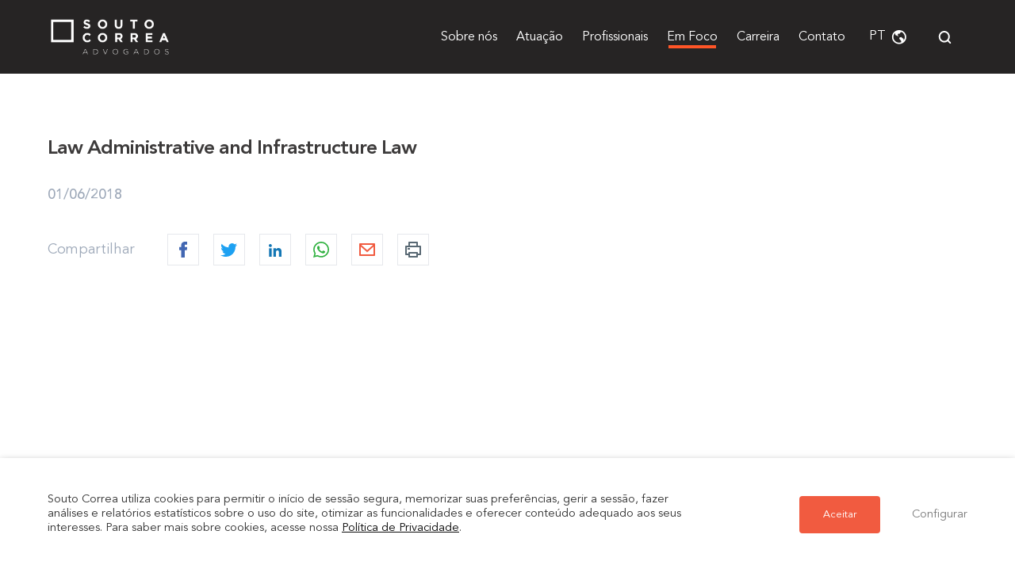

--- FILE ---
content_type: text/html; charset=UTF-8
request_url: https://www.soutocorrea.com.br/client-alerts/english-law-administrative-and-infrastructure-law/
body_size: 44061
content:
<!doctype html>
<html lang="pt-br">
<!-- Google Tag Manager -->
<script>(function(w,d,s,l,i){w[l]=w[l]||[];w[l].push({'gtm.start':
new Date().getTime(),event:'gtm.js'});var f=d.getElementsByTagName(s)[0],
j=d.createElement(s),dl=l!='dataLayer'?'&l='+l:'';j.async=true;j.src=
'https://www.googletagmanager.com/gtm.js?id='+i+dl;f.parentNode.insertBefore(j,f);
})(window,document,'script','dataLayer','GTM-MZ99GS6');</script>
<!-- End Google Tag Manager -->
<head>
<meta charset="utf-8">
<meta http-equiv="x-ua-compatible" content="ie=edge">
<meta name="viewport" content="width=device-width, initial-scale=1, shrink-to-fit=no">
<script data-cfasync="false" data-no-defer="1">var ewww_webp_supported=!1;function check_webp_feature(A,e){var w;e=void 0!==e?e:function(){},ewww_webp_supported?e(ewww_webp_supported):((w=new Image).onload=function(){ewww_webp_supported=0<w.width&&0<w.height,e&&e(ewww_webp_supported)},w.onerror=function(){e&&e(!1)},w.src="data:image/webp;base64,"+{alpha:"UklGRkoAAABXRUJQVlA4WAoAAAAQAAAAAAAAAAAAQUxQSAwAAAARBxAR/Q9ERP8DAABWUDggGAAAABQBAJ0BKgEAAQAAAP4AAA3AAP7mtQAAAA=="}[A])}check_webp_feature("alpha");</script><script data-cfasync="false" data-no-defer="1">var Arrive=function(c,w){"use strict";if(c.MutationObserver&&"undefined"!=typeof HTMLElement){var r,a=0,u=(r=HTMLElement.prototype.matches||HTMLElement.prototype.webkitMatchesSelector||HTMLElement.prototype.mozMatchesSelector||HTMLElement.prototype.msMatchesSelector,{matchesSelector:function(e,t){return e instanceof HTMLElement&&r.call(e,t)},addMethod:function(e,t,r){var a=e[t];e[t]=function(){return r.length==arguments.length?r.apply(this,arguments):"function"==typeof a?a.apply(this,arguments):void 0}},callCallbacks:function(e,t){t&&t.options.onceOnly&&1==t.firedElems.length&&(e=[e[0]]);for(var r,a=0;r=e[a];a++)r&&r.callback&&r.callback.call(r.elem,r.elem);t&&t.options.onceOnly&&1==t.firedElems.length&&t.me.unbindEventWithSelectorAndCallback.call(t.target,t.selector,t.callback)},checkChildNodesRecursively:function(e,t,r,a){for(var i,n=0;i=e[n];n++)r(i,t,a)&&a.push({callback:t.callback,elem:i}),0<i.childNodes.length&&u.checkChildNodesRecursively(i.childNodes,t,r,a)},mergeArrays:function(e,t){var r,a={};for(r in e)e.hasOwnProperty(r)&&(a[r]=e[r]);for(r in t)t.hasOwnProperty(r)&&(a[r]=t[r]);return a},toElementsArray:function(e){return e=void 0!==e&&("number"!=typeof e.length||e===c)?[e]:e}}),e=(l.prototype.addEvent=function(e,t,r,a){a={target:e,selector:t,options:r,callback:a,firedElems:[]};return this._beforeAdding&&this._beforeAdding(a),this._eventsBucket.push(a),a},l.prototype.removeEvent=function(e){for(var t,r=this._eventsBucket.length-1;t=this._eventsBucket[r];r--)e(t)&&(this._beforeRemoving&&this._beforeRemoving(t),(t=this._eventsBucket.splice(r,1))&&t.length&&(t[0].callback=null))},l.prototype.beforeAdding=function(e){this._beforeAdding=e},l.prototype.beforeRemoving=function(e){this._beforeRemoving=e},l),t=function(i,n){var o=new e,l=this,s={fireOnAttributesModification:!1};return o.beforeAdding(function(t){var e=t.target;e!==c.document&&e!==c||(e=document.getElementsByTagName("html")[0]);var r=new MutationObserver(function(e){n.call(this,e,t)}),a=i(t.options);r.observe(e,a),t.observer=r,t.me=l}),o.beforeRemoving(function(e){e.observer.disconnect()}),this.bindEvent=function(e,t,r){t=u.mergeArrays(s,t);for(var a=u.toElementsArray(this),i=0;i<a.length;i++)o.addEvent(a[i],e,t,r)},this.unbindEvent=function(){var r=u.toElementsArray(this);o.removeEvent(function(e){for(var t=0;t<r.length;t++)if(this===w||e.target===r[t])return!0;return!1})},this.unbindEventWithSelectorOrCallback=function(r){var a=u.toElementsArray(this),i=r,e="function"==typeof r?function(e){for(var t=0;t<a.length;t++)if((this===w||e.target===a[t])&&e.callback===i)return!0;return!1}:function(e){for(var t=0;t<a.length;t++)if((this===w||e.target===a[t])&&e.selector===r)return!0;return!1};o.removeEvent(e)},this.unbindEventWithSelectorAndCallback=function(r,a){var i=u.toElementsArray(this);o.removeEvent(function(e){for(var t=0;t<i.length;t++)if((this===w||e.target===i[t])&&e.selector===r&&e.callback===a)return!0;return!1})},this},i=new function(){var s={fireOnAttributesModification:!1,onceOnly:!1,existing:!1};function n(e,t,r){return!(!u.matchesSelector(e,t.selector)||(e._id===w&&(e._id=a++),-1!=t.firedElems.indexOf(e._id)))&&(t.firedElems.push(e._id),!0)}var c=(i=new t(function(e){var t={attributes:!1,childList:!0,subtree:!0};return e.fireOnAttributesModification&&(t.attributes=!0),t},function(e,i){e.forEach(function(e){var t=e.addedNodes,r=e.target,a=[];null!==t&&0<t.length?u.checkChildNodesRecursively(t,i,n,a):"attributes"===e.type&&n(r,i)&&a.push({callback:i.callback,elem:r}),u.callCallbacks(a,i)})})).bindEvent;return i.bindEvent=function(e,t,r){t=void 0===r?(r=t,s):u.mergeArrays(s,t);var a=u.toElementsArray(this);if(t.existing){for(var i=[],n=0;n<a.length;n++)for(var o=a[n].querySelectorAll(e),l=0;l<o.length;l++)i.push({callback:r,elem:o[l]});if(t.onceOnly&&i.length)return r.call(i[0].elem,i[0].elem);setTimeout(u.callCallbacks,1,i)}c.call(this,e,t,r)},i},o=new function(){var a={};function i(e,t){return u.matchesSelector(e,t.selector)}var n=(o=new t(function(){return{childList:!0,subtree:!0}},function(e,r){e.forEach(function(e){var t=e.removedNodes,e=[];null!==t&&0<t.length&&u.checkChildNodesRecursively(t,r,i,e),u.callCallbacks(e,r)})})).bindEvent;return o.bindEvent=function(e,t,r){t=void 0===r?(r=t,a):u.mergeArrays(a,t),n.call(this,e,t,r)},o};d(HTMLElement.prototype),d(NodeList.prototype),d(HTMLCollection.prototype),d(HTMLDocument.prototype),d(Window.prototype);var n={};return s(i,n,"unbindAllArrive"),s(o,n,"unbindAllLeave"),n}function l(){this._eventsBucket=[],this._beforeAdding=null,this._beforeRemoving=null}function s(e,t,r){u.addMethod(t,r,e.unbindEvent),u.addMethod(t,r,e.unbindEventWithSelectorOrCallback),u.addMethod(t,r,e.unbindEventWithSelectorAndCallback)}function d(e){e.arrive=i.bindEvent,s(i,e,"unbindArrive"),e.leave=o.bindEvent,s(o,e,"unbindLeave")}}(window,void 0),ewww_webp_supported=!1;function check_webp_feature(e,t){var r;ewww_webp_supported?t(ewww_webp_supported):((r=new Image).onload=function(){ewww_webp_supported=0<r.width&&0<r.height,t(ewww_webp_supported)},r.onerror=function(){t(!1)},r.src="data:image/webp;base64,"+{alpha:"UklGRkoAAABXRUJQVlA4WAoAAAAQAAAAAAAAAAAAQUxQSAwAAAARBxAR/Q9ERP8DAABWUDggGAAAABQBAJ0BKgEAAQAAAP4AAA3AAP7mtQAAAA==",animation:"UklGRlIAAABXRUJQVlA4WAoAAAASAAAAAAAAAAAAQU5JTQYAAAD/////AABBTk1GJgAAAAAAAAAAAAAAAAAAAGQAAABWUDhMDQAAAC8AAAAQBxAREYiI/gcA"}[e])}function ewwwLoadImages(e){if(e){for(var t=document.querySelectorAll(".batch-image img, .image-wrapper a, .ngg-pro-masonry-item a, .ngg-galleria-offscreen-seo-wrapper a"),r=0,a=t.length;r<a;r++)ewwwAttr(t[r],"data-src",t[r].getAttribute("data-webp")),ewwwAttr(t[r],"data-thumbnail",t[r].getAttribute("data-webp-thumbnail"));for(var i=document.querySelectorAll(".rev_slider ul li"),r=0,a=i.length;r<a;r++){ewwwAttr(i[r],"data-thumb",i[r].getAttribute("data-webp-thumb"));for(var n=1;n<11;)ewwwAttr(i[r],"data-param"+n,i[r].getAttribute("data-webp-param"+n)),n++}for(r=0,a=(i=document.querySelectorAll(".rev_slider img")).length;r<a;r++)ewwwAttr(i[r],"data-lazyload",i[r].getAttribute("data-webp-lazyload"));for(var o=document.querySelectorAll("div.woocommerce-product-gallery__image"),r=0,a=o.length;r<a;r++)ewwwAttr(o[r],"data-thumb",o[r].getAttribute("data-webp-thumb"))}for(var l=document.querySelectorAll("video"),r=0,a=l.length;r<a;r++)ewwwAttr(l[r],"poster",e?l[r].getAttribute("data-poster-webp"):l[r].getAttribute("data-poster-image"));for(var s,c=document.querySelectorAll("img.ewww_webp_lazy_load"),r=0,a=c.length;r<a;r++)e&&(ewwwAttr(c[r],"data-lazy-srcset",c[r].getAttribute("data-lazy-srcset-webp")),ewwwAttr(c[r],"data-srcset",c[r].getAttribute("data-srcset-webp")),ewwwAttr(c[r],"data-lazy-src",c[r].getAttribute("data-lazy-src-webp")),ewwwAttr(c[r],"data-src",c[r].getAttribute("data-src-webp")),ewwwAttr(c[r],"data-orig-file",c[r].getAttribute("data-webp-orig-file")),ewwwAttr(c[r],"data-medium-file",c[r].getAttribute("data-webp-medium-file")),ewwwAttr(c[r],"data-large-file",c[r].getAttribute("data-webp-large-file")),null!=(s=c[r].getAttribute("srcset"))&&!1!==s&&s.includes("R0lGOD")&&ewwwAttr(c[r],"src",c[r].getAttribute("data-lazy-src-webp"))),c[r].className=c[r].className.replace(/\bewww_webp_lazy_load\b/,"");for(var w=document.querySelectorAll(".ewww_webp"),r=0,a=w.length;r<a;r++)e?(ewwwAttr(w[r],"srcset",w[r].getAttribute("data-srcset-webp")),ewwwAttr(w[r],"src",w[r].getAttribute("data-src-webp")),ewwwAttr(w[r],"data-orig-file",w[r].getAttribute("data-webp-orig-file")),ewwwAttr(w[r],"data-medium-file",w[r].getAttribute("data-webp-medium-file")),ewwwAttr(w[r],"data-large-file",w[r].getAttribute("data-webp-large-file")),ewwwAttr(w[r],"data-large_image",w[r].getAttribute("data-webp-large_image")),ewwwAttr(w[r],"data-src",w[r].getAttribute("data-webp-src"))):(ewwwAttr(w[r],"srcset",w[r].getAttribute("data-srcset-img")),ewwwAttr(w[r],"src",w[r].getAttribute("data-src-img"))),w[r].className=w[r].className.replace(/\bewww_webp\b/,"ewww_webp_loaded");window.jQuery&&jQuery.fn.isotope&&jQuery.fn.imagesLoaded&&(jQuery(".fusion-posts-container-infinite").imagesLoaded(function(){jQuery(".fusion-posts-container-infinite").hasClass("isotope")&&jQuery(".fusion-posts-container-infinite").isotope()}),jQuery(".fusion-portfolio:not(.fusion-recent-works) .fusion-portfolio-wrapper").imagesLoaded(function(){jQuery(".fusion-portfolio:not(.fusion-recent-works) .fusion-portfolio-wrapper").isotope()}))}function ewwwWebPInit(e){ewwwLoadImages(e),ewwwNggLoadGalleries(e),document.arrive(".ewww_webp",function(){ewwwLoadImages(e)}),document.arrive(".ewww_webp_lazy_load",function(){ewwwLoadImages(e)}),document.arrive("videos",function(){ewwwLoadImages(e)}),"loading"==document.readyState?document.addEventListener("DOMContentLoaded",ewwwJSONParserInit):("undefined"!=typeof galleries&&ewwwNggParseGalleries(e),ewwwWooParseVariations(e))}function ewwwAttr(e,t,r){null!=r&&!1!==r&&e.setAttribute(t,r)}function ewwwJSONParserInit(){"undefined"!=typeof galleries&&check_webp_feature("alpha",ewwwNggParseGalleries),check_webp_feature("alpha",ewwwWooParseVariations)}function ewwwWooParseVariations(e){if(e)for(var t=document.querySelectorAll("form.variations_form"),r=0,a=t.length;r<a;r++){var i=t[r].getAttribute("data-product_variations"),n=!1;try{for(var o in i=JSON.parse(i))void 0!==i[o]&&void 0!==i[o].image&&(void 0!==i[o].image.src_webp&&(i[o].image.src=i[o].image.src_webp,n=!0),void 0!==i[o].image.srcset_webp&&(i[o].image.srcset=i[o].image.srcset_webp,n=!0),void 0!==i[o].image.full_src_webp&&(i[o].image.full_src=i[o].image.full_src_webp,n=!0),void 0!==i[o].image.gallery_thumbnail_src_webp&&(i[o].image.gallery_thumbnail_src=i[o].image.gallery_thumbnail_src_webp,n=!0),void 0!==i[o].image.thumb_src_webp&&(i[o].image.thumb_src=i[o].image.thumb_src_webp,n=!0));n&&ewwwAttr(t[r],"data-product_variations",JSON.stringify(i))}catch(e){}}}function ewwwNggParseGalleries(e){if(e)for(var t in galleries){var r=galleries[t];galleries[t].images_list=ewwwNggParseImageList(r.images_list)}}function ewwwNggLoadGalleries(e){e&&document.addEventListener("ngg.galleria.themeadded",function(e,t){window.ngg_galleria._create_backup=window.ngg_galleria.create,window.ngg_galleria.create=function(e,t){var r=$(e).data("id");return galleries["gallery_"+r].images_list=ewwwNggParseImageList(galleries["gallery_"+r].images_list),window.ngg_galleria._create_backup(e,t)}})}function ewwwNggParseImageList(e){for(var t in e){var r=e[t];if(void 0!==r["image-webp"]&&(e[t].image=r["image-webp"],delete e[t]["image-webp"]),void 0!==r["thumb-webp"]&&(e[t].thumb=r["thumb-webp"],delete e[t]["thumb-webp"]),void 0!==r.full_image_webp&&(e[t].full_image=r.full_image_webp,delete e[t].full_image_webp),void 0!==r.srcsets)for(var a in r.srcsets)nggSrcset=r.srcsets[a],void 0!==r.srcsets[a+"-webp"]&&(e[t].srcsets[a]=r.srcsets[a+"-webp"],delete e[t].srcsets[a+"-webp"]);if(void 0!==r.full_srcsets)for(var i in r.full_srcsets)nggFSrcset=r.full_srcsets[i],void 0!==r.full_srcsets[i+"-webp"]&&(e[t].full_srcsets[i]=r.full_srcsets[i+"-webp"],delete e[t].full_srcsets[i+"-webp"])}return e}check_webp_feature("alpha",ewwwWebPInit);</script><meta name='robots' content='index, follow, max-image-preview:large, max-snippet:-1, max-video-preview:-1' />
<!-- Google Tag Manager for WordPress by gtm4wp.com -->
<script data-cfasync="false" data-pagespeed-no-defer>
var gtm4wp_datalayer_name = "dataLayer";
var dataLayer = dataLayer || [];
</script>
<!-- End Google Tag Manager for WordPress by gtm4wp.com -->
<!-- This site is optimized with the Yoast SEO plugin v19.7.2 - https://yoast.com/wordpress/plugins/seo/ -->
<title>Law Administrative and Infrastructure Law - Souto Correa Advogados</title>
<link rel="canonical" href="https://www.soutocorrea.com.br/client-alerts/english-law-administrative-and-infrastructure-law/" />
<meta property="og:locale" content="pt_BR" />
<meta property="og:type" content="article" />
<meta property="og:title" content="Law Administrative and Infrastructure Law - Souto Correa Advogados" />
<meta property="og:url" content="https://www.soutocorrea.com.br/client-alerts/english-law-administrative-and-infrastructure-law/" />
<meta property="og:site_name" content="Souto Correa Advogados" />
<meta property="article:publisher" content="https://www.facebook.com/soutocorrea" />
<meta name="twitter:card" content="summary_large_image" />
<script type="application/ld+json" class="yoast-schema-graph">{"@context":"https://schema.org","@graph":[{"@type":"WebPage","@id":"https://www.soutocorrea.com.br/client-alerts/english-law-administrative-and-infrastructure-law/","url":"https://www.soutocorrea.com.br/client-alerts/english-law-administrative-and-infrastructure-law/","name":"Law Administrative and Infrastructure Law - Souto Correa Advogados","isPartOf":{"@id":"https://www.soutocorrea.com.br/#website"},"datePublished":"2018-06-01T11:20:41+00:00","dateModified":"2018-06-01T11:20:41+00:00","breadcrumb":{"@id":"https://www.soutocorrea.com.br/client-alerts/english-law-administrative-and-infrastructure-law/#breadcrumb"},"inLanguage":"pt-BR","potentialAction":[{"@type":"ReadAction","target":["https://www.soutocorrea.com.br/client-alerts/english-law-administrative-and-infrastructure-law/"]}]},{"@type":"BreadcrumbList","@id":"https://www.soutocorrea.com.br/client-alerts/english-law-administrative-and-infrastructure-law/#breadcrumb","itemListElement":[{"@type":"ListItem","position":1,"name":"Início","item":"https://www.soutocorrea.com.br/"},{"@type":"ListItem","position":2,"name":"Client Alerts","item":"https://www.soutocorrea.com.br/client-alerts/"},{"@type":"ListItem","position":3,"name":"Law Administrative and Infrastructure Law"}]},{"@type":"WebSite","@id":"https://www.soutocorrea.com.br/#website","url":"https://www.soutocorrea.com.br/","name":"Souto Correa Advogados","description":"Escritório de advocacia especializado nas áreas de direito administrativo e regulatório, direito ambiental, direito contencioso, contratos, direito imobiliário, direito societário, direito trabalhista e direito tributário","publisher":{"@id":"https://www.soutocorrea.com.br/#organization"},"potentialAction":[{"@type":"SearchAction","target":{"@type":"EntryPoint","urlTemplate":"https://www.soutocorrea.com.br/?s={search_term_string}"},"query-input":"required name=search_term_string"}],"inLanguage":"pt-BR"},{"@type":"Organization","@id":"https://www.soutocorrea.com.br/#organization","name":"Souto Correa Advogados","url":"https://www.soutocorrea.com.br/","sameAs":["https://www.facebook.com/soutocorrea"],"logo":{"@type":"ImageObject","inLanguage":"pt-BR","@id":"https://www.soutocorrea.com.br/#/schema/logo/image/","url":"https://www.soutocorrea.com.br/wp-content/uploads/2022/01/profissional-sem-foto.jpg","contentUrl":"https://www.soutocorrea.com.br/wp-content/uploads/2022/01/profissional-sem-foto.jpg","width":500,"height":500,"caption":"Souto Correa Advogados"},"image":{"@id":"https://www.soutocorrea.com.br/#/schema/logo/image/"}}]}</script>
<!-- / Yoast SEO plugin. -->
<link rel="alternate" type="application/rss+xml" title="Feed de comentários para Souto Correa Advogados &raquo; Law Administrative and Infrastructure Law" href="https://www.soutocorrea.com.br/client-alerts/english-law-administrative-and-infrastructure-law/feed/" />
<style id='global-styles-inline-css' type='text/css'>
body{--wp--preset--color--black: #000000;--wp--preset--color--cyan-bluish-gray: #abb8c3;--wp--preset--color--white: #ffffff;--wp--preset--color--pale-pink: #f78da7;--wp--preset--color--vivid-red: #cf2e2e;--wp--preset--color--luminous-vivid-orange: #ff6900;--wp--preset--color--luminous-vivid-amber: #fcb900;--wp--preset--color--light-green-cyan: #7bdcb5;--wp--preset--color--vivid-green-cyan: #00d084;--wp--preset--color--pale-cyan-blue: #8ed1fc;--wp--preset--color--vivid-cyan-blue: #0693e3;--wp--preset--color--vivid-purple: #9b51e0;--wp--preset--gradient--vivid-cyan-blue-to-vivid-purple: linear-gradient(135deg,rgba(6,147,227,1) 0%,rgb(155,81,224) 100%);--wp--preset--gradient--light-green-cyan-to-vivid-green-cyan: linear-gradient(135deg,rgb(122,220,180) 0%,rgb(0,208,130) 100%);--wp--preset--gradient--luminous-vivid-amber-to-luminous-vivid-orange: linear-gradient(135deg,rgba(252,185,0,1) 0%,rgba(255,105,0,1) 100%);--wp--preset--gradient--luminous-vivid-orange-to-vivid-red: linear-gradient(135deg,rgba(255,105,0,1) 0%,rgb(207,46,46) 100%);--wp--preset--gradient--very-light-gray-to-cyan-bluish-gray: linear-gradient(135deg,rgb(238,238,238) 0%,rgb(169,184,195) 100%);--wp--preset--gradient--cool-to-warm-spectrum: linear-gradient(135deg,rgb(74,234,220) 0%,rgb(151,120,209) 20%,rgb(207,42,186) 40%,rgb(238,44,130) 60%,rgb(251,105,98) 80%,rgb(254,248,76) 100%);--wp--preset--gradient--blush-light-purple: linear-gradient(135deg,rgb(255,206,236) 0%,rgb(152,150,240) 100%);--wp--preset--gradient--blush-bordeaux: linear-gradient(135deg,rgb(254,205,165) 0%,rgb(254,45,45) 50%,rgb(107,0,62) 100%);--wp--preset--gradient--luminous-dusk: linear-gradient(135deg,rgb(255,203,112) 0%,rgb(199,81,192) 50%,rgb(65,88,208) 100%);--wp--preset--gradient--pale-ocean: linear-gradient(135deg,rgb(255,245,203) 0%,rgb(182,227,212) 50%,rgb(51,167,181) 100%);--wp--preset--gradient--electric-grass: linear-gradient(135deg,rgb(202,248,128) 0%,rgb(113,206,126) 100%);--wp--preset--gradient--midnight: linear-gradient(135deg,rgb(2,3,129) 0%,rgb(40,116,252) 100%);--wp--preset--duotone--dark-grayscale: url('#wp-duotone-dark-grayscale');--wp--preset--duotone--grayscale: url('#wp-duotone-grayscale');--wp--preset--duotone--purple-yellow: url('#wp-duotone-purple-yellow');--wp--preset--duotone--blue-red: url('#wp-duotone-blue-red');--wp--preset--duotone--midnight: url('#wp-duotone-midnight');--wp--preset--duotone--magenta-yellow: url('#wp-duotone-magenta-yellow');--wp--preset--duotone--purple-green: url('#wp-duotone-purple-green');--wp--preset--duotone--blue-orange: url('#wp-duotone-blue-orange');--wp--preset--font-size--small: 13px;--wp--preset--font-size--medium: 20px;--wp--preset--font-size--large: 36px;--wp--preset--font-size--x-large: 42px;}.has-black-color{color: var(--wp--preset--color--black) !important;}.has-cyan-bluish-gray-color{color: var(--wp--preset--color--cyan-bluish-gray) !important;}.has-white-color{color: var(--wp--preset--color--white) !important;}.has-pale-pink-color{color: var(--wp--preset--color--pale-pink) !important;}.has-vivid-red-color{color: var(--wp--preset--color--vivid-red) !important;}.has-luminous-vivid-orange-color{color: var(--wp--preset--color--luminous-vivid-orange) !important;}.has-luminous-vivid-amber-color{color: var(--wp--preset--color--luminous-vivid-amber) !important;}.has-light-green-cyan-color{color: var(--wp--preset--color--light-green-cyan) !important;}.has-vivid-green-cyan-color{color: var(--wp--preset--color--vivid-green-cyan) !important;}.has-pale-cyan-blue-color{color: var(--wp--preset--color--pale-cyan-blue) !important;}.has-vivid-cyan-blue-color{color: var(--wp--preset--color--vivid-cyan-blue) !important;}.has-vivid-purple-color{color: var(--wp--preset--color--vivid-purple) !important;}.has-black-background-color{background-color: var(--wp--preset--color--black) !important;}.has-cyan-bluish-gray-background-color{background-color: var(--wp--preset--color--cyan-bluish-gray) !important;}.has-white-background-color{background-color: var(--wp--preset--color--white) !important;}.has-pale-pink-background-color{background-color: var(--wp--preset--color--pale-pink) !important;}.has-vivid-red-background-color{background-color: var(--wp--preset--color--vivid-red) !important;}.has-luminous-vivid-orange-background-color{background-color: var(--wp--preset--color--luminous-vivid-orange) !important;}.has-luminous-vivid-amber-background-color{background-color: var(--wp--preset--color--luminous-vivid-amber) !important;}.has-light-green-cyan-background-color{background-color: var(--wp--preset--color--light-green-cyan) !important;}.has-vivid-green-cyan-background-color{background-color: var(--wp--preset--color--vivid-green-cyan) !important;}.has-pale-cyan-blue-background-color{background-color: var(--wp--preset--color--pale-cyan-blue) !important;}.has-vivid-cyan-blue-background-color{background-color: var(--wp--preset--color--vivid-cyan-blue) !important;}.has-vivid-purple-background-color{background-color: var(--wp--preset--color--vivid-purple) !important;}.has-black-border-color{border-color: var(--wp--preset--color--black) !important;}.has-cyan-bluish-gray-border-color{border-color: var(--wp--preset--color--cyan-bluish-gray) !important;}.has-white-border-color{border-color: var(--wp--preset--color--white) !important;}.has-pale-pink-border-color{border-color: var(--wp--preset--color--pale-pink) !important;}.has-vivid-red-border-color{border-color: var(--wp--preset--color--vivid-red) !important;}.has-luminous-vivid-orange-border-color{border-color: var(--wp--preset--color--luminous-vivid-orange) !important;}.has-luminous-vivid-amber-border-color{border-color: var(--wp--preset--color--luminous-vivid-amber) !important;}.has-light-green-cyan-border-color{border-color: var(--wp--preset--color--light-green-cyan) !important;}.has-vivid-green-cyan-border-color{border-color: var(--wp--preset--color--vivid-green-cyan) !important;}.has-pale-cyan-blue-border-color{border-color: var(--wp--preset--color--pale-cyan-blue) !important;}.has-vivid-cyan-blue-border-color{border-color: var(--wp--preset--color--vivid-cyan-blue) !important;}.has-vivid-purple-border-color{border-color: var(--wp--preset--color--vivid-purple) !important;}.has-vivid-cyan-blue-to-vivid-purple-gradient-background{background: var(--wp--preset--gradient--vivid-cyan-blue-to-vivid-purple) !important;}.has-light-green-cyan-to-vivid-green-cyan-gradient-background{background: var(--wp--preset--gradient--light-green-cyan-to-vivid-green-cyan) !important;}.has-luminous-vivid-amber-to-luminous-vivid-orange-gradient-background{background: var(--wp--preset--gradient--luminous-vivid-amber-to-luminous-vivid-orange) !important;}.has-luminous-vivid-orange-to-vivid-red-gradient-background{background: var(--wp--preset--gradient--luminous-vivid-orange-to-vivid-red) !important;}.has-very-light-gray-to-cyan-bluish-gray-gradient-background{background: var(--wp--preset--gradient--very-light-gray-to-cyan-bluish-gray) !important;}.has-cool-to-warm-spectrum-gradient-background{background: var(--wp--preset--gradient--cool-to-warm-spectrum) !important;}.has-blush-light-purple-gradient-background{background: var(--wp--preset--gradient--blush-light-purple) !important;}.has-blush-bordeaux-gradient-background{background: var(--wp--preset--gradient--blush-bordeaux) !important;}.has-luminous-dusk-gradient-background{background: var(--wp--preset--gradient--luminous-dusk) !important;}.has-pale-ocean-gradient-background{background: var(--wp--preset--gradient--pale-ocean) !important;}.has-electric-grass-gradient-background{background: var(--wp--preset--gradient--electric-grass) !important;}.has-midnight-gradient-background{background: var(--wp--preset--gradient--midnight) !important;}.has-small-font-size{font-size: var(--wp--preset--font-size--small) !important;}.has-medium-font-size{font-size: var(--wp--preset--font-size--medium) !important;}.has-large-font-size{font-size: var(--wp--preset--font-size--large) !important;}.has-x-large-font-size{font-size: var(--wp--preset--font-size--x-large) !important;}
</style>
<link rel='stylesheet' id='contact-form-7-css'  href='//www.soutocorrea.com.br/wp-content/cache/wpfc-minified/7avvbraa/htaim.css' type='text/css' media='all' />
<link rel='stylesheet' id='cookie-law-info-css'  href='//www.soutocorrea.com.br/wp-content/cache/wpfc-minified/knxsh5zr/htaim.css' type='text/css' media='all' />
<link rel='stylesheet' id='cookie-law-info-gdpr-css'  href='//www.soutocorrea.com.br/wp-content/cache/wpfc-minified/d6pqncg7/htaim.css' type='text/css' media='all' />
<style id='cookie-law-info-gdpr-inline-css' type='text/css'>
.cli-modal-content, .cli-tab-content { background-color: #ffffff; }.cli-privacy-content-text, .cli-modal .cli-modal-dialog, .cli-tab-container p, a.cli-privacy-readmore { color: #000000; }.cli-tab-header { background-color: #f2f2f2; }.cli-tab-header, .cli-tab-header a.cli-nav-link,span.cli-necessary-caption,.cli-switch .cli-slider:after { color: #000000; }.cli-switch .cli-slider:before { background-color: #ffffff; }.cli-switch input:checked + .cli-slider:before { background-color: #ffffff; }.cli-switch .cli-slider { background-color: #e3e1e8; }.cli-switch input:checked + .cli-slider { background-color: #28a745; }.cli-modal-close svg { fill: #000000; }.cli-tab-footer .wt-cli-privacy-accept-all-btn { background-color: #00acad; color: #ffffff}.cli-tab-footer .wt-cli-privacy-accept-btn { background-color: #00acad; color: #ffffff}.cli-tab-header a:before{ border-right: 1px solid #000000; border-bottom: 1px solid #000000; }
</style>
<link rel='stylesheet' id='wpml-legacy-horizontal-list-0-css'  href='//www.soutocorrea.com.br/wp-content/cache/wpfc-minified/9jiz41n1/htaim.css' type='text/css' media='all' />
<link rel='stylesheet' id='souto-correa/style.min.css-css'  href='//www.soutocorrea.com.br/wp-content/cache/wpfc-minified/mmg3rtkh/htaim.css' type='text/css' media='all' />
<script type='text/javascript' src='https://www.soutocorrea.com.br/wp-includes/js/jquery/jquery.min.js?ver=3.6.0' id='jquery-core-js'></script>
<script type='text/javascript' src='https://www.soutocorrea.com.br/wp-includes/js/jquery/jquery-migrate.min.js?ver=3.3.2' id='jquery-migrate-js'></script>
<script type='text/javascript' id='cookie-law-info-js-extra'>
/* <![CDATA[ */
var Cli_Data = {"nn_cookie_ids":[],"non_necessary_cookies":{"necessario":["viewed_cookie_policy","cookielawinfo-checkbox-necessary","cookielawinfo-checkbox-functional","cookielawinfo-checkbox-performance","cookielawinfo-checkbox-analytics","cookielawinfo-checkbox-others"]},"cookielist":{"necessario":{"id":61,"status":true,"priority":0,"title":"Necess\u00e1rio","strict":false,"default_state":false,"ccpa_optout":false,"loadonstart":false},"funcional":{"id":62,"status":true,"priority":0,"title":"Funcional","strict":false,"default_state":false,"ccpa_optout":false,"loadonstart":false},"atuacao":{"id":63,"status":true,"priority":0,"title":"Atua\u00e7\u00e3o","strict":false,"default_state":false,"ccpa_optout":false,"loadonstart":false},"analise":{"id":64,"status":true,"priority":0,"title":"An\u00e1lise","strict":false,"default_state":false,"ccpa_optout":false,"loadonstart":false},"propaganda":{"id":65,"status":true,"priority":0,"title":"Propaganda","strict":false,"default_state":false,"ccpa_optout":false,"loadonstart":false},"outros":{"id":66,"status":true,"priority":0,"title":"Outros","strict":false,"default_state":false,"ccpa_optout":false,"loadonstart":false}},"ajax_url":"https:\/\/www.soutocorrea.com.br\/wp-admin\/admin-ajax.php","current_lang":"pt-br","security":"390c1268bc","eu_countries":["GB"],"geoIP":"disabled","use_custom_geolocation_api":"","custom_geolocation_api":"https:\/\/geoip.cookieyes.com\/geoip\/checker\/result.php","consentVersion":"1","strictlyEnabled":["necessary","obligatoire"],"cookieDomain":"","privacy_length":"250","ccpaEnabled":"","ccpaRegionBased":"","ccpaBarEnabled":"","ccpaType":"gdpr","triggerDomRefresh":"","secure_cookies":""};
var log_object = {"ajax_url":"https:\/\/www.soutocorrea.com.br\/wp-admin\/admin-ajax.php"};
/* ]]> */
</script>
<script type='text/javascript' src='https://www.soutocorrea.com.br/wp-content/plugins/webtoffee-gdpr-cookie-consent/public/js/cookie-law-info-public.js?ver=2.3.7' id='cookie-law-info-js'></script>
<meta name="generator" content="WPML ver:4.7.6 stt:1,42;" />
<!-- Google Tag Manager for WordPress by gtm4wp.com -->
<!-- GTM Container placement set to manual -->
<script data-cfasync="false" data-pagespeed-no-defer type="text/javascript">
var dataLayer_content = {"pagePostType":"client-alerts","pagePostType2":"single-client-alerts","pagePostAuthor":"marketing"};
dataLayer.push( dataLayer_content );
</script>
<script data-cfasync="false">
(function(w,d,s,l,i){w[l]=w[l]||[];w[l].push({'gtm.start':
new Date().getTime(),event:'gtm.js'});var f=d.getElementsByTagName(s)[0],
j=d.createElement(s),dl=l!='dataLayer'?'&l='+l:'';j.async=true;j.src=
'//www.googletagmanager.com/gtm.'+'js?id='+i+dl;f.parentNode.insertBefore(j,f);
})(window,document,'script','dataLayer','GTM-K69NS37');
</script>
<!-- End Google Tag Manager -->
<!-- End Google Tag Manager for WordPress by gtm4wp.com --><noscript><style>.lazyload[data-src]{display:none !important;}</style></noscript><style>.lazyload{background-image:none !important;}.lazyload:before{background-image:none !important;}</style><style>.wp-block-gallery.is-cropped .blocks-gallery-item picture{height:100%;width:100%;}</style>		<style type="text/css" id="wp-custom-css">
.o-title__h2-slideshow{
text-align:start !important
}
.c-data-container{
background-color:#F0F0F1;
width: 100%;
padding: 1.4rem 0px 3.8rem;
display: flex;
flex-direction: column;
align-items: center;
justify-content: center;
gap: 0.5rem;
}
.case-section{
background-color: #F9F9F9;
padding-top: 50px;
padding-bottom: 50px;
}
.o-img__banner-figure h2 {
position: absolute;
top: 50%;
left: 50% !important;
transform: translate(-50%, -50%);
margin: 0;
color: white;
font-size: 80px;
font-weight: 500;
z-index: 2;
width: 1310px !important;
text-align: start !important;
}
@media (max-width: 1399px) {
.o-img__banner-figure h2 {
width: 1165px !important;
}
}
@media (max-width: 1164px) {
.o-img__banner-figure h2 {
width: 100% !important;
text-align: center !important;
}
}
.border-contact {
position: absolute;
top: 0;
height: 4px;
width: 1310px;
background-color: #FF5527;
}
@media (max-width: 1200px) {
.border-contact {
width: 770px;
}
}
.c-data-container p{
font-family: "avenir-medium";
color: #3D3B3B;
}
.c-data-container .email-color{
font-family: "avenir-medium";
color: #0040ff;
}
.c-data-container h2{
font-weight: 500;
font-size: 32px;
font-family: "avenir-medium";
color: #3D3B3B;
padding-top: 2rem;
padding-bottom: rem;
}
@media (max-width: 1200px) {
.c-home-banner__slider-dots{
display:none !important;
}
.ytp-cued-thumbnail-overlay-image{
background-size: none;
-moz-background-size: none;
-webkit-background-size: none;
background-position: none;
}
.content-diversidade > *:first-child {
height: 50vh !important;
}
}
@media (max-width: 1200px) {
.content-hamburger{
justify-content: start !important;
padding-left: 20px !important;
}
.c-home-banner .slick-dotted.slick-slider{
height: 280px !important		
}
.editor-text br{
content: " " !important;
display: inline !important;
}
.slick-list{
height: 800px !important;
}
#recognitions .slick-list {
height: 900px !important;
}
.content-diversidade > *:first-child {
height: auto !important;
}
.content-hamburger a{
display: none	
}
.card-recognitions {
height: 100% !important;
}
.depoimentos-video{
height: 400px !important;
}
.depoimentos-video p{
width: 100% !important;
}
.sobre{
height: 600px !important;
}
.trajetoria {
padding-top: 10px !important
}
.o-title__p{
text-align: start !important
}
.o-title__p br{
content: " " !important;
display: inline !important;
}
}
@media (max-width: 500px) {
iframe {
height: 10rem !important;
}
}
.img-cover {
width: 674px;
height: 638px;
margin-left: 2.5rem;
}
.text-areas {
display: flex;
flex-direction: column;
align-content: center;
justify-content: space-around;
position: relative;
}
.c-highlights-areas{
padding: 0 !important;
}
.text-areas::after {
content: "";
position: absolute;
bottom: 0;
left: 0;
width: 400px;
height: 4px;
background-color: #FF5527;
}
.title-h2-mandarin-destaque {
font-size: 22px;
font-weight: 400;
line-height: 1.4;
color: #3E3E3E !important;
text-align: left;
}
.description-p-mandarin {
text-align: left;
color: #3E3E3E;
font-size: 22px;
line-height: 2.4;
}
.c-highlights-areas {
background-color: 3d3d3d !important;
overflow: hidden;
}
.visao-section {
width: 100vw;
height: 850px;
display: flex;
align-items: center;
position: relative;
left: 50%;
right: 50%;
margin-left: -50vw;
margin-right: -50vw;
background-size: cover;
background-position: top;
padding: 40px 0;
color: #3E3E3E;
box-sizing: border-box;
}
.visao-container {
max-width: 1310px;
margin: 0 auto;
padding: 0 20px;
display: flex;
justify-content: space-between;
align-items: flex-start;
margin-top: 335px;
gap: 40px;
}
.visao-text-left {
padding: 20px;
max-width: 40%;
display: flex;
flex-direction: column;
justify-content: flex-start;
align-items: flex-start;
gap: 35px;
}
.visao-text-right {
padding: 20px;
max-width: 50%;
text-align: left;
color: white;
}
.visao-title {
font-size: 50px;
font-weight: 600;
margin-bottom: 10px;
text-align: left;
color: white;
}
.visao-subtitle {
font-size: 22px;
font-weight: 400;
margin-bottom: 20px;
text-align: left;
color: white;
line-height: 2;
}
.visao-description {
font-size: 18px;
line-height: 3.8;
}
.business-item {
max-width: 1284px;
padding: 0 20px;
margin: 0 auto;
}
.business-button{
width: 425px;
height: 64px;
display: flex;
align-items: center;
justify-content: center;
font-size: 22px;
font-weight: 300;
background-color: #FF5527;
color: white;
}
@media (max-width: 375px) {
.business-button{
width: 150px;
}
.text-areas::after {
width: 150px;
}
.case-image{
width: 100vw;
}
}
.business-description {
display: flex;
align-items: center;
justify-content: center;
}
.grid-items {
display: grid;
grid-template-columns: 1fr 1fr;
justify-content: space-between;
width: 100%;
}
.business-title {
font-size: 50px;
font-weight: 700;
color: #3E3E3E;
margin-bottom: 10px;
text-align: start;
padding-top: 50px;
padding-bottom: 25px;
}
.business-subtitle {
font-size: 22px;
font-weight: 400;
color: #3E3E3E;
margin-bottom: 75px;
text-align: start;
}
.main-item {
width: 510px;
padding-bottom: 70px;
}
.main-item strong {
font-weight: 700;
font-size: 22px;
text-align: left;
display: block;
color: #3E3E3E;
}
.main-item span {
font-weight: 400;
font-size: 22px;
display: block;
color: #3E3E3E;
line-height: 2;
}
.case-section {
margin-top: 50px;
margin-bottom: 50px;
}
.case-container {
max-width: 1310px;
margin: 0 auto;
}
.case-item {
display: flex;
justify-content: space-between;
align-items: center;
gap: 40px;
}
.case-text {
flex: 1;
display: flex;
flex-direction: column;
justify-content: flex-start;
}
.case-title {
font-size: 50px;
font-weight: 700;
color: #3E3E3E;
text-align: left;
margin-bottom: 50px;
}
.case-description {
font-size: 18px;
font-weight: 400;
color: #3E3E3E;
line-height: 52px;
text-align: left;
}
.case-image {
width: 31rem;
height: 932px;
flex-shrink: 0;
}
.case-image img {
width: 623px;
height: 932px;
left: 0px;
position: absolute;
}
.title-section {
width: 100%;
display: flex;
flex-direction: column;
align-items: center;
justify-content: center;
margin-top: 100px;
}
.title-team {
width: 100%;
text-align: center;
color: #3E3E3E;
font-size: 50px;
}
.mandarim-team__container {
display: grid;
grid-template-columns: repeat(3, 1fr);
gap: 30px;
padding: 20px;
margin-top: 165px;
}
.mandarim-team__button {
display: inline-block;
padding: 13px 210px;
background-color: #FF5527;
color: #fff;
text-decoration: none;
border-radius: 4px;
font-weight: 300 !important;
transition: background 0.3s 
ease;
font-size: 22px;
margin-top: -35px;
margin-bottom: 80px;
}
.mandarim-team__button:hover {
background-color: #a32020;
}
.mandarim-team__container > .mandarim-team__item:only-child,
.mandarim-team__container > .mandarim-team__item:nth-last-child(1):nth-child(3n+1) {
grid-column: 2;
margin-bottom: 40px;
}
.mandarim-team__item {
background: #f5f5f5;
padding: 30px 20px 20px;
text-align: center;
position: relative;
width: 400px;
height: 210px;
margin-bottom: 140px;
}
.mandarim-team__image {
position: absolute;
top: -96px;
left: 50%;
transform: translateX(-50%);
}
.mandarim-team__image img {
width: 150px;
height: 150px;
border-radius: 50%;
object-fit: cover;
border: 3px solid #fff;
box-shadow: 0 2px 6px rgba(0, 0, 0, 0.2);
}
.mandarim-team__info {
margin-top: 50px;
}
.mandarim-team__name {
font-size: 30px;
font-weight: bold;
margin-bottom: 5px;
color: #3E3E3E;
}
.mandarim-team__souto {
font-size: 18px;
color: #3E3E3E;
margin-top: 15px;
}
.mandarim-team__desc {
font-size: 0.9rem;
color: #555;
}
/* RESPONSIVIDADE */
@media (max-width: 1350px) {
.case-image img {
width: 423px;
height: 832px;
object-fit: cover;
left: 0px;
position: absolute;
}
}
@media (max-width: 1200px) {
.slick-list {
height: auto !important;
}
}
@media (max-width: 1300px) {
.img-cover {
margin-left: 0px !important;
}
}
@media (max-width: 1000px) {
.img-cover {
width: auto;
height: auto;
}
.mandarim-team__button {
width: 200px !important;
display: flex; 
align-items: center;
justify-content: center; 
padding: 20px;
}
.visao-section {
height: 100%;
}
.main-item {
width: 100%;
}
.mandarim-team__container {
display: flex
;
align-items: center;
justify-content: center;
flex-direction: column;
}
.mandarim-team__item {
width: 100%;
height: auto;
margin-bottom: 60px;
padding: 20px 15px 15px;
}
.mandarim-team__image {
top: -75px;
}
.mandarim-team__image img {
width: 120px;
height: 120px;
}
.mandarim-team__info {
margin-top: 40px;
}
.mandarim-team__name {
font-size: 26px;
}
.mandarim-team__souto {
font-size: 16px;
margin-top: 10px;
}
.mandarim-team__desc {
font-size: 0.85rem;
}
.grid-items {
grid-template-columns: 1fr !important;
gap: 20px;
}
.case-item {
flex-direction: column !important;
gap: 20px;
padding: 0 20px;
}
case-image {
width: 100% !important;
height: auto !important;
position: relative !important;
max-height: none !important;
}
.case-image img {
width: 100% !important;
height: auto !important;
display: block;
margin: 0 auto;
position: relative !important;
}
}
@media (max-width: 768px) {
.visao-container {
flex-direction: column;
padding: 0;
}
.visao-text-left,
.visao-text-right {
max-width: 100%;
text-align: left !important;
margin-bottom: 20px;
}
}
@media (max-width: 450px) {
.main-item {
width: 88vw !important;
}
.o-img__banner-figure-inner-2025 {
height: 450px !important;
}
.wrap container{ width: auto; }
.nojq{ display: none !important }
}
</style>
<link rel="apple-touch-icon" sizes="57x57" href="https://www.soutocorrea.com.br/wp-content/themes/souto-correa/resources/public/favicon/apple-icon-57x57.png">
<link rel="apple-touch-icon" sizes="60x60" href="https://www.soutocorrea.com.br/wp-content/themes/souto-correa/resources/public/favicon/apple-icon-60x60.png">
<link rel="apple-touch-icon" sizes="72x72" href="https://www.soutocorrea.com.br/wp-content/themes/souto-correa/resources/public/favicon/apple-icon-72x72.png">
<link rel="apple-touch-icon" sizes="76x76" href="https://www.soutocorrea.com.br/wp-content/themes/souto-correa/resources/public/favicon/apple-icon-76x76.png">
<link rel="apple-touch-icon" sizes="114x114" href="https://www.soutocorrea.com.br/wp-content/themes/souto-correa/resources/public/favicon/apple-icon-114x114.png">
<link rel="apple-touch-icon" sizes="120x120" href="https://www.soutocorrea.com.br/wp-content/themes/souto-correa/resources/public/favicon/apple-icon-120x120.png">
<link rel="apple-touch-icon" sizes="144x144" href="https://www.soutocorrea.com.br/wp-content/themes/souto-correa/resources/public/favicon/apple-icon-144x144.png">
<link rel="apple-touch-icon" sizes="152x152" href="https://www.soutocorrea.com.br/wp-content/themes/souto-correa/resources/public/favicon/apple-icon-152x152.png">
<link rel="apple-touch-icon" sizes="180x180" href="https://www.soutocorrea.com.br/wp-content/themes/souto-correa/resources/public/favicon/apple-icon-180x180.png">
<link rel="icon" type="image/png" sizes="192x192"  href="https://www.soutocorrea.com.br/wp-content/themes/souto-correa/resources/public/favicon/android-icon-192x192.png">
<link rel="icon" type="image/png" sizes="32x32" href="https://www.soutocorrea.com.br/wp-content/themes/souto-correa/resources/public/favicon/favicon-32x32.png">
<link rel="icon" type="image/png" sizes="96x96" href="https://www.soutocorrea.com.br/wp-content/themes/souto-correa/resources/public/favicon/favicon-96x96.png">
<link rel="icon" type="image/png" sizes="16x16" href="https://www.soutocorrea.com.br/wp-content/themes/souto-correa/resources/public/favicon/favicon-16x16.png">
<link rel="manifest" href="https://www.soutocorrea.com.br/wp-content/themes/souto-correa/resources/public/favicon/manifest.json">
<meta name="msapplication-TileColor" content="#262424">
<meta name="msapplication-TileImage" content="https://www.soutocorrea.com.br/wp-content/themes/souto-correa/resources/public/favicon/ms-icon-144x144.png">
<meta name="theme-color" content="#262424">
</head>
<body class="client-alerts-template-default single single-client-alerts postid-10065 english-law-administrative-and-infrastructure-law app-data index-data singular-data single-data single-client-alerts-data single-client-alerts-english-law-administrative-and-infrastructure-law-data">
<script data-cfasync="false" data-no-defer="1">if(typeof ewww_webp_supported==="undefined"){var ewww_webp_supported=!1}if(ewww_webp_supported){document.body.classList.add("webp-support")}</script>
<!-- GTM Container placement set to manual -->
<!-- Google Tag Manager (noscript) -->
<noscript><iframe src="https://www.googletagmanager.com/ns.html?id=GTM-K69NS37" height="0" width="0" style="display:none;visibility:hidden" aria-hidden="true"></iframe></noscript>
<!-- End Google Tag Manager (noscript) -->
<div class="o-offset no-print"></div>
<nav class="c-main-nav no-print">
<div class="o-container">
<div class="c-main-nav__inner">
<div class="c-main-nav__logo">
<a href="https://www.soutocorrea.com.br">
<div class="c-main-nav__logo-item"></div>
</a>
</div>
<div class="c-main-nav__menu">
<div class="menu-principal-container"><ul id="menu-principal" class="c-main-nav__menu-list"><li id="menu-item-60" class="menu-item menu-item-type-post_type menu-item-object-page menu-item-60"><a href="https://www.soutocorrea.com.br/o-escritorio/">Sobre nós</a></li>
<li id="menu-item-58" class="c-highlight__atuacao menu-item menu-item-type-post_type menu-item-object-page menu-item-58"><a href="https://www.soutocorrea.com.br/atuacao/">Atuação</a></li>
<li id="menu-item-27883" class="c-highlight__profissionais menu-item menu-item-type-post_type_archive menu-item-object-profissionais menu-item-27883"><a href="https://www.soutocorrea.com.br/profissionais/">Profissionais</a></li>
<li id="menu-item-57" class="c-highlight__em-foco menu-item menu-item-type-post_type menu-item-object-page menu-item-57"><a href="https://www.soutocorrea.com.br/em-foco/">Em Foco</a></li>
<li id="menu-item-55" class="menu-item menu-item-type-custom menu-item-object-custom menu-item-55"><a href="https://www.soutocorrea.com.br/carreiras/">Carreira</a></li>
<li id="menu-item-98" class="menu-item menu-item-type-post_type menu-item-object-page menu-item-98"><a href="https://www.soutocorrea.com.br/contato/">Contato</a></li>
</ul></div>
<div class="c-main-nav__menu-submenu c-main-nav__menu-language">
<span
class="c-main-nav__menu-language-current">pt</span>
<i class="c-main-nav__menu-language-icon" js-float-menu></i>
<div class="c-main-nav__menu-submenu-content c-main-nav__menu-submenu-content--p8">
<div class="wpml-ls-statics-shortcode_actions wpml-ls wpml-ls-legacy-list-horizontal">
<ul><li class="wpml-ls-slot-shortcode_actions wpml-ls-item wpml-ls-item-en wpml-ls-first-item wpml-ls-item-legacy-list-horizontal">
<a href="https://www.soutocorrea.com.br/en/" class="wpml-ls-link">
<span class="wpml-ls-native" lang="en">EN</span></a>
</li><li class="wpml-ls-slot-shortcode_actions wpml-ls-item wpml-ls-item-pt-br wpml-ls-current-language wpml-ls-last-item wpml-ls-item-legacy-list-horizontal">
<a href="https://www.soutocorrea.com.br/client-alerts/english-law-administrative-and-infrastructure-law/" class="wpml-ls-link">
<span class="wpml-ls-native">PT</span></a>
</li></ul>
</div>
<ul class="c-main-nav__menu-language-list">
<li class="c-main-nav__menu-language-item"><a class="c-main-nav__menu-language-link"
href="https://www.soutocorrea.com.br/die-kanzlei/">DE</a></li>
<li class="c-main-nav__menu-language-item"><a class="c-main-nav__menu-language-link"
href="https://www.soutocorrea.com.br/officium/">ES</a></li>
<li class="c-main-nav__menu-language-item"><a class="c-main-nav__menu-language-link"
href="https://www.soutocorrea.com.br/mandarim/">中文</a></li>
</ul>
</div>
</div>
<div class="c-main-nav__menu-submenu">
<div class="c-main-nav__menu-search c-main-nav__menu-submenu-label">
<i class="c-main-nav__menu-search-icon" js-float-menu></i>
<div class="c-main-nav__menu-submenu-content c-main-nav__menu-submenu-content--p8">
<form action="https://www.soutocorrea.com.br">
<input class="c-main-nav__menu-submenu-input" type="text"
placeholder="Digite para pesquisar..." name="s" id="search">
<input type="submit" hidden>
</form>
</div>
</div>
</div>
</div>
<div class="c-mobile-nav__btn o-btn-mobile" btn-nav-mobile></div>
<div class="c-mobile-nav" nav-mobile>
<div class="c-mobile-nav__content">
<div class="menu-principal-container"><ul id="menu-principal-1" class="c-mobile-nav__menu-list"><li class="menu-item menu-item-type-post_type menu-item-object-page menu-item-60"><a href="https://www.soutocorrea.com.br/o-escritorio/">Sobre nós</a></li>
<li class="c-highlight__atuacao menu-item menu-item-type-post_type menu-item-object-page menu-item-58"><a href="https://www.soutocorrea.com.br/atuacao/">Atuação</a></li>
<li class="c-highlight__profissionais menu-item menu-item-type-post_type_archive menu-item-object-profissionais menu-item-27883"><a href="https://www.soutocorrea.com.br/profissionais/">Profissionais</a></li>
<li class="c-highlight__em-foco menu-item menu-item-type-post_type menu-item-object-page menu-item-57"><a href="https://www.soutocorrea.com.br/em-foco/">Em Foco</a></li>
<li class="menu-item menu-item-type-custom menu-item-object-custom menu-item-55"><a href="https://www.soutocorrea.com.br/carreiras/">Carreira</a></li>
<li class="menu-item menu-item-type-post_type menu-item-object-page menu-item-98"><a href="https://www.soutocorrea.com.br/contato/">Contato</a></li>
</ul></div>
<div class="c-mobile-nav__menu-group">
<div class="c-mobile-nav__menu-language" js-float-menu>
<span
class="c-main-nav__menu-language-current">pt</span>
<i class="c-mobile-nav__menu-language-icon"></i>
</div>
<div class="c-main-nav__menu-submenu-content c-main-nav__menu-submenu-content--p8">
<div class="wpml-ls-statics-shortcode_actions wpml-ls wpml-ls-legacy-list-horizontal">
<ul><li class="wpml-ls-slot-shortcode_actions wpml-ls-item wpml-ls-item-en wpml-ls-first-item wpml-ls-item-legacy-list-horizontal">
<a href="https://www.soutocorrea.com.br/en/" class="wpml-ls-link">
<span class="wpml-ls-native" lang="en">EN</span></a>
</li><li class="wpml-ls-slot-shortcode_actions wpml-ls-item wpml-ls-item-pt-br wpml-ls-current-language wpml-ls-last-item wpml-ls-item-legacy-list-horizontal">
<a href="https://www.soutocorrea.com.br/client-alerts/english-law-administrative-and-infrastructure-law/" class="wpml-ls-link">
<span class="wpml-ls-native">PT</span></a>
</li></ul>
</div>
<ul class="c-main-nav__menu-language-list">
<li class="c-main-nav__menu-language-item"><a class="c-main-nav__menu-language-link"
href="https://www.soutocorrea.com.br/die-kanzlei/">DE</a></li>
<li class="c-main-nav__menu-language-item"><a class="c-main-nav__menu-language-link"
href="https://www.soutocorrea.com.br/officium/">ES</a></li>
<li class="c-main-nav__menu-language-item"><a class="c-main-nav__menu-language-link"
href="https://www.soutocorrea.com.br/mandarim/">中文</a></li>
</ul>
</div>
</div>
<div class="c-mobile-nav__menu-search">
<form action="https://www.soutocorrea.com.br">
<input type="text" class="c-mobile-nav__menu-search-input"
placeholder="pesquisar..." name="s" id="search">
<input type="submit" hidden>
</form>
</div>
<!--
<a href="#"
class="o-btn--primary o-btn-nav__costumer-area" js-popup-login-open>
<i class="o-btn-nav__costumer-area-icon"></i>
Área exclusiva do cliente          </a>
-->
</div>
</div>
</div>
</div>
</nav>
<style>
.c-main-nav__logo-item {
background-image: url("https://www.soutocorrea.com.br/wp-content/uploads/2024/03/MicrosoftTeams-image-9.png") !important;
}
</style>
<div class="wrap container" role="document">
<div class="content">
<main class="main">
<article class="post-10065 client-alerts type-client-alerts status-publish hentry">
<section class="c-single-content">
<div class="c-container">
<div class="c-grid c-grid--portal">
<div class="c-content" js-smooth-load-alt>
<h1 class="c-single-content__title o-title__post-item-h2">
Law Administrative and Infrastructure Law
</h1>
<div class="c-single-content__date">
01/06/2018
</div>
</div>
</div>
</div>
<div class="c-container">
<div class="c-grid c-grid--portal">
<div class="c-content">
<div class="">
<div class="c-single-content__share no-print" js-smooth-load-alt>
<label class="c-single-content__share-label">Compartilhar</label>
<ul class="c-single-content__share-list">
<li class="c-single-content__share-item">
<a class="c-single-content__share-link" target="_blank"
href="https://www.facebook.com/sharer/sharer.php?u=https://www.soutocorrea.com.br/client-alerts/english-law-administrative-and-infrastructure-law/&t=c">
<i class="o-icon o-icon-social-share o-icon-social-share--facebook"></i>
</a>
</li>
<li class="c-single-content__share-item">
<a class="c-single-content__share-link" target="_blank"
href="http://twitter.com/share?text=Law Administrative and Infrastructure Law&url=https://www.soutocorrea.com.br/client-alerts/english-law-administrative-and-infrastructure-law/&hashtags=soutocorrea">
<i class="o-icon o-icon-social-share o-icon-social-share--twitter"></i>
</a>
</li>
<li class="c-single-content__share-item">
<a class="c-single-content__share-link" target="_blank"
href="https://www.linkedin.com/shareArticle?mini=true&url=https://www.soutocorrea.com.br/client-alerts/english-law-administrative-and-infrastructure-law/&title=Law Administrative and Infrastructure Law">
<i class="o-icon o-icon-social-share o-icon-social-share--linkedin"></i>
</a>
</li>
<li class="c-single-content__share-item">
<a class="c-single-content__share-link" target="_blank"
href="whatsapp://send?text=https://www.soutocorrea.com.br/client-alerts/english-law-administrative-and-infrastructure-law/ Law Administrative and Infrastructure Law"
data-action="share/whatsapp/share">
<i class="o-icon o-icon-social-share o-icon-social-share--whatsapp"></i>
</a>
</li>
<li class="c-single-content__share-item">
<a class="c-single-content__share-link" target="_blank"
href="mailto:?subject=Law Administrative and Infrastructure Law&amp;body=https://www.soutocorrea.com.br/client-alerts/english-law-administrative-and-infrastructure-law/">
<i class="o-icon o-icon-social-share o-icon-social-share--mail"></i>
</a>
</li>
<li class="c-single-content__share-item">
<a class="c-single-content__share-link" target="_blank"
href="#" onclick="window.print();return false;">
<i class="o-icon o-icon-social-share o-icon-social-share--print"></i>
</a>
</li>
</ul>
</div>
<div
class="c-single-content__body "
js-smooth-load-alt>
</div>
</div>
</div>
<aside class="c-sidebar">
</aside>
</div>
</div>
<div class="c-container no-print">
<div class="c-grid c-grid--portal">
<div class="c-content">
</div>
</div>
</div>
</section>
<section class="c-news-social no-print" js-smooth-load-alt>
<div class="c-news-social__bg"></div>
<div class="c-container">
<div class="c-grid c-grid--newsletter">
<div class="c-news-social__newsletter">
<div class="c-news-social__newsletter-data">
<h2 class="o-title__h2 o-title__h2--newsletter">
<i class="o-icon-mail"></i>Receba nossos conteúdos                    </h2>
<p class="o-title__home-sobre-p o-title__home-sobre-p--center u-nm">
Esteja informado com as notícias mais recentes sobre diversas áreas do Direito e no Souto Correa.                    </p>
</div>
<div class="c-news-social__newsletter-btn">
<a href="https://mailchi.mp/soutocorrea.com/cadastro" target="_blank" type="button" class="o-btn o-btn--primary o-btn--p40">
Cadastrar e-mail                    </a>
</div>
</div>
<aside class="c-news-social__bar">
<h2 class="o-title__h2 o-title__h2--newsletter">
Acompanhe-nos                </h2>
<div class="c-news-social__list">
<li class="c-news-social__item">
<a href="https://www.facebook.com/soutocorrea" target="_blank">
<i class="o-icon-social o-icon-social__facebook o-icon-social--large o-icon-social--large-facebook "></i>
</a>
</li>
<li class="c-news-social__item">
<a href="https://www.instagram.com/souto.correa/" target="_blank">
<i class="o-icon-social o-icon-social__instagram o-icon-social--large o-icon-social--large-instagram "></i>
</a>
</li>
<li class="c-news-social__item">
<a href="https://www.linkedin.com/company/soutocorrea" target="_blank">
<i class="o-icon-social o-icon-social__linkedin o-icon-social--large o-icon-social--large-linkedin "></i>
</a>
</li>
<li class="c-news-social__item">
<a href="https://www.youtube.com/channel/UCuwkoXNlOpaWDwhmKiK0IBA" target="_blank">
<i class="o-icon-social o-icon-social__youtube o-icon-social--large o-icon-social--large-youtube "></i>
</a>
</li>
</div>
</aside>
</div>
</div>
</section>
</article>
</main>
</div>
</div>
<svg xmlns="http://www.w3.org/2000/svg" style="display: none;">
<symbol id="comite-de-diversidade" width="84" height="84" viewBox="0 0 84 84" fill="none"
xmlns="http://www.w3.org/2000/svg">
<path fill-rule="evenodd" clip-rule="evenodd"
d="M41.5894 0L47.7959 6.20649L41.5893 12.413L35.3829 6.20651L41.5894 0ZM41.5894 2.82843L38.2113 6.20651L41.5893 9.58458L44.9674 6.20649L41.5894 2.82843Z"
fill="#586873" />
<path d="M46.3816 23.8102L41.5894 19.0179L36.7971 23.8102L41.5893 28.6025L46.3816 23.8102Z" fill="#586873" />
<path fill-rule="evenodd" clip-rule="evenodd"
d="M41.5894 17.6037L47.7959 23.8102L41.5893 30.0167L35.3829 23.8102L41.5894 17.6037ZM41.5894 20.4321L38.2113 23.8102L41.5893 27.1883L44.9674 23.8102L41.5894 20.4321Z"
fill="#586873" />
<path d="M46.3816 41.4139L41.5894 36.6217L36.7971 41.414L41.5893 46.2062L46.3816 41.4139Z" fill="#586873" />
<path fill-rule="evenodd" clip-rule="evenodd"
d="M41.5894 35.2074L47.7959 41.4139L41.5893 47.6204L35.3829 41.414L41.5894 35.2074ZM41.5894 38.0359L38.2113 41.414L41.5893 44.792L44.9674 41.4139L41.5894 38.0359Z"
fill="#586873" />
<path d="M46.3816 59.0177L41.5894 54.2254L36.7971 59.0177L41.5893 63.81L46.3816 59.0177Z" fill="#586873" />
<path fill-rule="evenodd" clip-rule="evenodd"
d="M41.5894 52.8112L47.7959 59.0177L41.5893 65.2242L35.3829 59.0177L41.5894 52.8112ZM41.5894 55.6396L38.2113 59.0177L41.5893 62.3957L44.9674 59.0177L41.5894 55.6396Z"
fill="#586873" />
<path fill-rule="evenodd" clip-rule="evenodd"
d="M41.5894 70.4154L47.7959 76.6219L41.5893 82.8284L35.3829 76.6219L41.5894 70.4154ZM41.5894 73.2439L38.2113 76.6219L41.5893 80L44.9674 76.6219L41.5894 73.2439Z"
fill="#586873" />
<path d="M28.4713 23.679L23.679 18.8867L18.8867 23.679L23.679 28.4713L28.4713 23.679Z" fill="#586873" />
<path fill-rule="evenodd" clip-rule="evenodd"
d="M23.679 17.4725L29.8855 23.679L23.679 29.8855L17.4725 23.679L23.679 17.4725ZM23.679 20.3009L20.3009 23.679L23.679 27.0571L27.0571 23.679L23.679 20.3009Z"
fill="#586873" />
<path d="M28.4713 41.2827L23.679 36.4904L18.8867 41.2827L23.679 46.075L28.4713 41.2827Z" fill="#586873" />
<path fill-rule="evenodd" clip-rule="evenodd"
d="M23.679 35.0762L29.8855 41.2827L23.679 47.4892L17.4725 41.2827L23.679 35.0762ZM23.679 37.9046L20.3009 41.2827L23.679 44.6608L27.0571 41.2827L23.679 37.9046Z"
fill="#586873" />
<path d="M28.4713 58.8865L23.679 54.0942L18.8867 58.8864L23.679 63.6787L28.4713 58.8865Z" fill="#586873" />
<path fill-rule="evenodd" clip-rule="evenodd"
d="M23.679 52.6799L29.8855 58.8865L23.679 65.093L17.4725 58.8864L23.679 52.6799ZM23.679 55.5084L20.3009 58.8864L23.679 62.2645L27.0571 58.8865L23.679 55.5084Z"
fill="#586873" />
<path d="M10.9988 41.414L6.20651 36.6217L1.41421 41.414L6.2065 46.2062L10.9988 41.414Z" fill="#586873" />
<path fill-rule="evenodd" clip-rule="evenodd"
d="M6.20651 35.2074L12.413 41.414L6.2065 47.6205L0 41.414L6.20651 35.2074ZM6.20651 38.0359L2.82843 41.414L6.2065 44.792L9.58459 41.414L6.20651 38.0359Z"
fill="#586873" />
<path d="M19.8883 50.1287L15.096 45.3364L10.3037 50.1287L15.096 54.921L19.8883 50.1287Z" fill="#586873" />
<path fill-rule="evenodd" clip-rule="evenodd"
d="M15.096 43.9222L21.3025 50.1287L15.096 56.3352L8.88946 50.1287L15.096 43.9222ZM15.096 46.7506L11.7179 50.1287L15.096 53.5068L18.4741 50.1287L15.096 46.7506Z"
fill="#586873" />
<path d="M19.8883 32.6998L15.096 27.9075L10.3037 32.6998L15.096 37.492L19.8883 32.6998Z" fill="#586873" />
<path fill-rule="evenodd" clip-rule="evenodd"
d="M15.096 26.4933L21.3025 32.6998L15.096 38.9063L8.88947 32.6998L15.096 26.4933ZM15.096 29.3217L11.7179 32.6998L15.096 36.0778L18.4741 32.6998L15.096 29.3217Z"
fill="#586873" />
<path fill-rule="evenodd" clip-rule="evenodd"
d="M68.0608 43.9222L74.2673 50.1287L68.0608 56.3352L61.8543 50.1287L68.0608 43.9222ZM68.0608 46.7506L64.6827 50.1287L68.0608 53.5068L71.4389 50.1287L68.0608 46.7506Z"
fill="#586873" />
<path fill-rule="evenodd" clip-rule="evenodd"
d="M68.0608 26.4933L74.2673 32.6997L68.0608 38.9062L61.8543 32.6998L68.0608 26.4933ZM68.0608 29.3217L64.6828 32.6998L68.0608 36.0778L71.4389 32.6997L68.0608 29.3217Z"
fill="#586873" />
<path fill-rule="evenodd" clip-rule="evenodd"
d="M32.6561 43.9222L38.8626 50.1287L32.6561 56.3352L26.4496 50.1287L32.6561 43.9222ZM32.6561 46.7506L29.278 50.1287L32.6561 53.5068L36.0342 50.1287L32.6561 46.7506Z"
fill="#586873" />
<path d="M37.4484 67.9072L32.6561 63.1149L27.8638 67.9072L32.6561 72.6995L37.4484 67.9072Z" fill="#586873" />
<path fill-rule="evenodd" clip-rule="evenodd"
d="M32.6561 61.7007L38.8626 67.9072L32.6561 74.1137L26.4496 67.9072L32.6561 61.7007ZM32.6561 64.5291L29.278 67.9072L32.6561 71.2853L36.0342 67.9072L32.6561 64.5291Z"
fill="#586873" />
<path fill-rule="evenodd" clip-rule="evenodd"
d="M32.6561 26.4933L38.8626 32.6998L32.6561 38.9063L26.4496 32.6998L32.6561 26.4933ZM32.6561 29.3217L29.2781 32.6998L32.6561 36.0778L36.0342 32.6998L32.6561 29.3217Z"
fill="#586873" />
<path d="M37.4484 14.8771L32.6561 10.0848L27.8638 14.8771L32.6561 19.6694L37.4484 14.8771Z" fill="#586873" />
<path fill-rule="evenodd" clip-rule="evenodd"
d="M32.6561 8.67063L38.8626 14.8771L32.6561 21.0836L26.4496 14.8771L32.6561 8.67063ZM32.6561 11.4991L29.278 14.8771L32.6561 18.2552L36.0342 14.8771L32.6561 11.4991Z"
fill="#586873" />
<path fill-rule="evenodd" clip-rule="evenodd"
d="M50.26 43.9222L56.4665 50.1287L50.26 56.3352L44.0535 50.1287L50.26 43.9222ZM50.26 46.7506L46.8819 50.1287L50.26 53.5068L53.6381 50.1287L50.26 46.7506Z"
fill="#586873" />
<path fill-rule="evenodd" clip-rule="evenodd"
d="M50.26 61.7007L56.4665 67.9072L50.26 74.1137L44.0535 67.9072L50.26 61.7007ZM50.26 64.5291L46.8819 67.9072L50.26 71.2853L53.6381 67.9072L50.26 64.5291Z"
fill="#586873" />
<path fill-rule="evenodd" clip-rule="evenodd"
d="M50.26 26.4933L56.4665 32.6998L50.26 38.9063L44.0535 32.6998L50.26 26.4933ZM50.26 29.3217L46.8819 32.6998L50.26 36.0778L53.6381 32.6998L50.26 29.3217Z"
fill="#586873" />
<path fill-rule="evenodd" clip-rule="evenodd"
d="M50.26 8.67063L56.4665 14.8771L50.26 21.0837L44.0535 14.8771L50.26 8.67063ZM50.26 11.4991L46.8819 14.8771L50.26 18.2552L53.6381 14.8771L50.26 11.4991Z"
fill="#586873" />
<path fill-rule="evenodd" clip-rule="evenodd"
d="M76.8846 35.2074L83.0911 41.4139L76.8846 47.6204L70.6781 41.414L76.8846 35.2074ZM76.8846 38.0359L73.5065 41.414L76.8846 44.792L80.2627 41.4139L76.8846 38.0359Z"
fill="#586873" />
<path fill-rule="evenodd" clip-rule="evenodd"
d="M59.237 17.4725L65.4435 23.679L59.237 29.8855L53.0305 23.679L59.237 17.4725ZM59.237 20.3009L55.8589 23.679L59.237 27.0571L62.6151 23.679L59.237 20.3009Z"
fill="#586873" />
<path fill-rule="evenodd" clip-rule="evenodd"
d="M59.237 35.0762L65.4435 41.2827L59.237 47.4892L53.0305 41.2827L59.237 35.0762ZM59.237 37.9046L55.8589 41.2827L59.237 44.6608L62.6151 41.2827L59.237 37.9046Z"
fill="#586873" />
<path fill-rule="evenodd" clip-rule="evenodd"
d="M59.237 52.6799L65.4435 58.8864L59.237 65.0929L53.0305 58.8864L59.237 52.6799ZM59.237 55.5084L55.8589 58.8864L59.237 62.2645L62.6151 58.8864L59.237 55.5084Z"
fill="#586873" />
</symbol>
<symbol id="environmental-social-and-governance" width="80" height="80" viewBox="0 0 80 80"
fill="none" xmlns="http://www.w3.org/2000/svg">
<path
d="M54.949 22.3194C52.5348 20.1537 49.7007 18.5079 46.6231 17.4846C43.5456 16.4612 40.2903 16.082 37.0599 16.3707C33.8296 16.6594 30.6932 17.6097 27.8458 19.1625C24.9985 20.7154 22.5011 22.8376 20.5091 25.397C18.5172 27.9565 17.0732 30.8984 16.2671 34.0399C15.4609 37.1814 15.3098 40.4551 15.8232 43.6575C16.3365 46.8599 17.5034 49.9224 19.2511 52.6544C20.9989 55.3865 23.2901 57.7296 25.9823 59.5382C26.5143 59.8883 26.9532 60.3625 27.2613 60.9199C27.5693 61.4773 27.7372 62.1013 27.7506 62.738V73.0952C27.7437 73.7861 27.8913 74.4698 28.1827 75.0963C28.4741 75.7228 28.9019 76.2762 29.4347 76.7161L32.0451 78.9054C32.9051 79.5984 33.9721 79.9837 35.0765 80.0001H43.2444C44.3487 79.9837 45.4158 79.5984 46.2758 78.9054L48.8862 76.7161C49.419 76.2762 49.8468 75.7228 50.1382 75.0963C50.4296 74.4698 50.5772 73.7861 50.5703 73.0952V62.8222C50.5505 62.198 50.6864 61.5786 50.9657 61.02C51.245 60.4614 51.6589 59.9811 52.1702 59.6224C55.4425 57.4641 58.1259 54.525 59.9782 51.0703C61.8305 47.6156 62.7934 43.754 62.7801 39.8341C62.8108 36.5233 62.1272 33.2448 60.7757 30.2222C59.4243 27.1996 57.4369 24.5041 54.949 22.3194ZM32.2135 63.2432H46.2758V67.1167H32.2135V63.2432ZM46.1074 73.3479L43.497 75.5372C43.4638 75.5692 43.4239 75.5933 43.3802 75.6079C43.3365 75.6225 43.2901 75.6271 43.2444 75.6214H35.0765C35.0307 75.6271 34.9843 75.6225 34.9406 75.6079C34.8969 75.5933 34.857 75.5692 34.8238 75.5372L32.2135 73.3479C32.1815 73.3147 32.1573 73.2748 32.1427 73.2311C32.1282 73.1874 32.1235 73.1409 32.1292 73.0952V71.4953H46.1916V73.0952C46.1916 73.1795 46.1916 73.3479 46.1074 73.3479ZM37.1816 58.7803H31.2872C30.6189 57.6332 29.6973 56.6539 28.5927 55.9173C25.3098 53.7234 22.7793 50.5747 21.343 46.8967C19.9067 43.2186 19.6339 39.1884 20.5612 35.3503C21.4886 31.5122 23.5716 28.0512 26.5288 25.4348C29.486 22.8183 33.175 21.1724 37.0974 20.7195C37.7968 20.6494 38.4998 20.6213 39.2026 20.6353C43.9308 20.5986 48.4999 22.342 52.0018 25.5192C54.014 27.34 55.6229 29.5617 56.7251 32.0416C57.8273 34.5215 58.3983 37.2045 58.4014 39.9183C58.4339 43.1044 57.6641 46.2474 56.1632 49.058C54.6622 51.8686 52.4783 54.2564 49.8124 56.0015C48.7562 56.7334 47.8666 57.6804 47.2021 58.7803H41.1393"
fill="#586873" />
<path
d="M39.2025 11.5409C39.7799 11.5307 40.3308 11.2967 40.7392 10.8883C41.1476 10.48 41.3816 9.92903 41.3918 9.35158V2.19418C41.3925 1.90626 41.3363 1.62105 41.2266 1.35487C41.1168 1.08869 40.9556 0.846765 40.7523 0.642954C40.5489 0.439143 40.3073 0.27745 40.0414 0.167123C39.7754 0.056796 39.4904 0 39.2025 0C38.9146 0 38.6294 0.056796 38.3635 0.167123C38.0976 0.27745 37.856 0.439143 37.6527 0.642954C37.4493 0.846765 37.2881 1.08869 37.1784 1.35487C37.0686 1.62105 37.0125 1.90626 37.0131 2.19418V9.35162C37.0111 9.6397 37.0663 9.9253 37.1757 10.1918C37.285 10.4584 37.4462 10.7005 37.6499 10.9042C37.8536 11.1079 38.0957 11.2691 38.3623 11.3784C38.6288 11.4877 38.9144 11.543 39.2025 11.5409Z"
fill="#586873" />
<path
d="M6.15187 22.2772L12.3831 25.8981C12.7251 26.0613 13.0988 26.1475 13.4778 26.1507C13.8662 26.1438 14.2467 26.0401 14.5849 25.849C14.9231 25.6578 15.2082 25.3853 15.4145 25.056C15.699 24.5411 15.7702 23.9352 15.6128 23.3683C15.4553 22.8015 15.0817 22.319 14.5724 22.0246L8.34122 18.4038C7.82632 18.1192 7.22031 18.048 6.65346 18.2055C6.08662 18.3629 5.60421 18.7365 5.30984 19.2459C5.16365 19.4996 5.06936 19.7799 5.0326 20.0704C4.99583 20.3609 5.01727 20.6558 5.09564 20.938C5.17402 21.2201 5.30777 21.4839 5.4891 21.7138C5.67044 21.9437 5.89576 22.1353 6.15187 22.2772Z"
fill="#586873" />
<path
d="M11.541 39.2025C11.5307 38.6251 11.2968 38.0742 10.8884 37.6658C10.48 37.2574 9.92912 37.0234 9.35167 37.0132H2.19417C1.90626 37.0126 1.62106 37.0687 1.35488 37.1784C1.0887 37.2882 0.846798 37.4494 0.642987 37.6527C0.439175 37.8561 0.277483 38.0976 0.167156 38.3636C0.0568286 38.6295 0 38.9146 0 39.2025C0 39.4904 0.0568286 39.7755 0.167156 40.0415C0.277483 40.3074 0.439175 40.549 0.642987 40.7523C0.846798 40.9557 1.0887 41.1169 1.35488 41.2266C1.62106 41.3363 1.90626 41.3925 2.19417 41.3919H9.35167C9.63975 41.3939 9.92534 41.3387 10.1919 41.2293C10.4584 41.12 10.7006 40.9589 10.9043 40.7552C11.108 40.5514 11.2692 40.3093 11.3785 40.0427C11.4878 39.7762 11.543 39.4906 11.541 39.2025Z"
fill="#586873" />
<path
d="M12.3831 52.591L6.15187 56.1276C5.64933 56.4283 5.2816 56.9107 5.12486 57.475C4.96812 58.0393 5.03439 58.6422 5.30984 59.159C5.51606 59.4882 5.80118 59.7608 6.13937 59.9519C6.47757 60.1431 6.85813 60.2468 7.24655 60.2537C7.62552 60.2505 7.99918 60.1642 8.34122 60.001L14.5724 56.3802C14.8292 56.2406 15.0553 56.051 15.2376 55.8226C15.4199 55.5942 15.5546 55.3317 15.6338 55.0504C15.713 54.7691 15.7351 54.4748 15.6987 54.1848C15.6624 53.8949 15.5683 53.6152 15.4221 53.3621C15.276 53.1091 15.0806 52.8879 14.8475 52.7116C14.6145 52.5353 14.3485 52.4074 14.0652 52.3356C13.782 52.2637 13.4872 52.2492 13.1983 52.2931C12.9094 52.337 12.6322 52.4382 12.3831 52.5909V52.591Z"
fill="#586873" />
<path
d="M72.8847 56.7596L66.6535 53.1388C66.3992 52.9944 66.1188 52.9016 65.8285 52.8657C65.5383 52.8298 65.2437 52.8515 64.9619 52.9295C64.68 53.0075 64.4162 53.1404 64.1857 53.3204C63.9553 53.5005 63.7625 53.7243 63.6186 53.9789C63.4747 54.2335 63.3824 54.514 63.347 54.8044C63.3116 55.0947 63.3338 55.3892 63.4124 55.6709C63.4909 55.9527 63.6242 56.2161 63.8047 56.4463C63.9852 56.6765 64.2093 56.8688 64.4642 57.0122L70.6954 60.6331C71.0374 60.7963 71.4111 60.8825 71.7901 60.8857C72.1785 60.8789 72.559 60.7752 72.8972 60.584C73.2354 60.3929 73.5205 60.1203 73.7268 59.7911C73.873 59.5373 73.9672 59.257 74.004 58.9665C74.0408 58.676 74.0193 58.3811 73.941 58.0989C73.8626 57.8168 73.7288 57.553 73.5475 57.3231C73.3662 57.0932 73.1409 56.9016 72.8847 56.7596Z"
fill="#586873" />
<path
d="M76.8424 37.6445H69.6849C69.1042 37.6445 68.5474 37.8752 68.1368 38.2858C67.7263 38.6964 67.4956 39.2532 67.4956 39.8339C67.4956 40.4145 67.7263 40.9714 68.1368 41.382C68.5474 41.7926 69.1042 42.0232 69.6849 42.0232H76.8424C77.423 42.0232 77.9799 41.7926 78.3905 41.382C78.801 40.9714 79.0317 40.4145 79.0317 39.8339C79.0317 39.2532 78.801 38.6964 78.3905 38.2858C77.9799 37.8752 77.423 37.6445 76.8424 37.6445Z"
fill="#586873" />
<path
d="M65.5589 26.7822C65.9378 26.779 66.3115 26.6928 66.6536 26.5296L72.8848 22.9087C73.3984 22.6184 73.7757 22.1359 73.9336 21.5674C74.0916 20.9989 74.0171 20.391 73.7268 19.8773C73.4365 19.3637 72.954 18.9864 72.3855 18.8285C71.817 18.6706 71.2091 18.745 70.6954 19.0353L64.4642 22.6561C63.9617 22.9568 63.594 23.4392 63.4373 24.0035C63.2805 24.5678 63.3467 25.1707 63.6222 25.6875C63.8358 26.0098 64.1226 26.2769 64.4592 26.4672C64.7958 26.6575 65.1726 26.7654 65.5589 26.7822Z"
fill="#586873" />
<path
d="M53.349 15.3303C53.691 15.4935 54.0647 15.5797 54.4436 15.5829C54.8321 15.576 55.2126 15.4723 55.5508 15.2812C55.889 15.09 56.1742 14.8175 56.3804 14.4882L60.0012 8.25704C60.2903 7.74347 60.3638 7.13619 60.2055 6.5685C60.0473 6.00082 59.6702 5.51911 59.1572 5.22913C58.6441 4.93914 58.037 4.86457 57.469 5.02179C56.9011 5.17901 56.4187 5.55517 56.1278 6.06769L52.5069 12.2989C52.3607 12.5526 52.2665 12.8329 52.2298 13.1234C52.193 13.4139 52.2144 13.7089 52.2927 13.991C52.3711 14.2732 52.5049 14.5369 52.6863 14.7668C52.8676 14.9968 53.0928 15.1883 53.349 15.3303Z"
fill="#586873" />
<path
d="M18.6257 8.03033L21.9277 14.4362C22.1281 14.7579 22.3966 15.0317 22.7142 15.2384C23.0452 15.4417 23.4218 15.5592 23.8097 15.5801C24.1976 15.6011 24.5846 15.5249 24.9356 15.3585C25.4526 15.0778 25.8389 14.6054 26.0113 14.0429C26.1838 13.4805 26.1287 12.8728 25.8579 12.3505L22.5559 5.94465C22.2752 5.42764 21.8028 5.0414 21.2404 4.86895C20.6779 4.69649 20.0702 4.75158 19.5479 5.02237C19.2881 5.15749 19.0579 5.34298 18.8705 5.56801C18.6831 5.79305 18.5424 6.05313 18.4565 6.3331C18.3707 6.61307 18.3415 6.90732 18.3705 7.19872C18.3995 7.49011 18.4863 7.77281 18.6257 8.03033Z"
fill="#586873" />
<path
d="M47.1099 59.359H41.047C40.9628 54.9803 39.1103 48.3281 37.5946 43.36C37.5104 43.1915 37.7631 43.0231 37.9315 43.1915C39.9969 45.9502 41.669 48.9825 42.8996 52.2015C42.9642 52.3395 43.0764 52.4496 43.2156 52.5115C43.3548 52.5734 43.5117 52.5829 43.6574 52.5384C49.8887 50.0122 48.4571 41.5075 43.7416 37.2972C41.5523 35.3605 42.4786 32.0765 43.4049 29.9713C43.5181 29.7201 43.5627 29.4433 43.5341 29.1692C43.5056 28.8951 43.4049 28.6334 43.2423 28.4109C43.0797 28.1884 42.8609 28.013 42.6084 27.9025C42.356 27.792 42.0787 27.7504 41.8049 27.782C31.4477 29.2135 22.7745 50.8543 37.0053 53.0436C37.2001 55.1432 37.2283 57.255 37.0894 59.359H31.1951"
fill="#586873" />
</symbol>
<symbol id="responsabilidade-social" width="80" height="80" viewBox="0 0 80 80" fill="none"
xmlns="http://www.w3.org/2000/svg">
<path
d="M44.9405 38.5312C45.9868 37.3384 46.5633 35.8056 46.5624 34.2189V32.969C46.5651 32.1054 46.3974 31.2499 46.0688 30.4513C45.7402 29.6527 45.2574 28.9268 44.6478 28.3152C44.0381 27.7036 43.3137 27.2184 42.5161 26.8873C41.7186 26.5562 40.8635 26.3857 40 26.3857C39.1364 26.3857 38.2815 26.5562 37.4839 26.8873C36.6864 27.2184 35.9619 27.7036 35.3523 28.3152C34.7427 28.9268 34.2597 29.6527 33.9311 30.4513C33.6026 31.2499 33.4349 32.1054 33.4377 32.969V34.2189C33.4368 35.8056 34.0132 37.3384 35.0596 38.5312C32.2953 39.5467 29.9088 41.3853 28.2218 43.7992C26.5349 46.2131 25.6286 49.0862 25.6252 52.0311C25.6253 52.4455 25.7899 52.8429 26.0829 53.1359C26.3759 53.4289 26.7733 53.5936 27.1877 53.5936H32.9688C33.3825 53.5925 33.779 53.4274 34.0711 53.1345C34.3632 52.8416 34.5273 52.4448 34.5273 52.0311C34.5273 51.6174 34.3632 51.2206 34.0711 50.9277C33.779 50.6348 33.3825 50.4697 32.9688 50.4686H28.8582C29.2352 47.7819 30.5704 45.3219 32.6178 43.5418C34.6652 41.7616 37.2868 40.7813 39.9998 40.7813C42.7129 40.7813 45.3346 41.7616 47.382 43.5418C49.4294 45.3219 50.7644 47.7819 51.1415 50.4686H47.0311C46.8255 50.4681 46.622 50.5081 46.432 50.5864C46.2419 50.6647 46.0691 50.7797 45.9236 50.9248C45.7781 51.0699 45.6626 51.2424 45.5838 51.4322C45.505 51.6221 45.4646 51.8256 45.4646 52.0311C45.4646 52.2366 45.505 52.4402 45.5838 52.63C45.6626 52.8198 45.7781 52.9923 45.9236 53.1374C46.0691 53.2826 46.2419 53.3976 46.432 53.4758C46.622 53.5541 46.8255 53.5941 47.0311 53.5936H52.8123C53.2267 53.5936 53.6241 53.4289 53.9171 53.1359C54.2101 52.8429 54.3748 52.4455 54.3748 52.0311C54.3714 49.0862 53.4652 46.2131 51.7782 43.7992C50.0913 41.3853 47.7048 39.5467 44.9405 38.5312ZM36.5626 34.2189V32.969C36.5626 32.0573 36.9248 31.183 37.5694 30.5383C38.2141 29.8937 39.0883 29.5315 40 29.5315C40.9116 29.5315 41.786 29.8937 42.4306 30.5383C43.0753 31.183 43.4374 32.0573 43.4374 32.969V34.2189C43.4374 35.1306 43.0753 36.0049 42.4306 36.6496C41.786 37.2942 40.9116 37.6564 40 37.6564C39.0883 37.6564 38.2141 37.2942 37.5694 36.6496C36.9248 36.0049 36.5626 35.1306 36.5626 34.2189Z"
fill="#586873" />
<path
d="M38.4377 12.9361V21.2505C38.4372 21.456 38.4771 21.6596 38.5554 21.8497C38.6336 22.0397 38.7486 22.2125 38.8938 22.358C39.0389 22.5035 39.2114 22.619 39.4012 22.6978C39.5911 22.7765 39.7945 22.8171 40.0001 22.8171C40.2056 22.8171 40.4092 22.7765 40.5991 22.6978C40.7889 22.619 40.9613 22.5035 41.1065 22.358C41.2516 22.2125 41.3666 22.0397 41.4449 21.8497C41.5232 21.6596 41.5631 21.456 41.5626 21.2505V12.9361C43.1206 12.5541 44.4848 11.6147 45.3973 10.2954C46.3098 8.97601 46.7075 7.3681 46.5152 5.77549C46.3228 4.18288 45.5538 2.71589 44.3534 1.65174C43.153 0.587589 41.6043 0 40.0001 0C38.3959 0 36.8473 0.587589 35.6469 1.65174C34.4464 2.71589 33.6775 4.18288 33.4851 5.77549C33.2928 7.3681 33.6903 8.97601 34.6028 10.2954C35.5154 11.6147 36.8797 12.5541 38.4377 12.9361ZM40.0001 3.12581C40.6799 3.12581 41.3446 3.32741 41.9099 3.70512C42.4751 4.08283 42.9157 4.61969 43.1759 5.2478C43.436 5.8759 43.5041 6.56706 43.3715 7.23385C43.2389 7.90065 42.9115 8.51314 42.4307 8.99388C41.95 9.47461 41.3375 9.80199 40.6707 9.93462C40.0039 10.0673 39.3128 9.99919 38.6847 9.73902C38.0566 9.47885 37.5197 9.03826 37.142 8.47298C36.7643 7.9077 36.5628 7.2431 36.5628 6.56324C36.5638 5.65189 36.9262 4.77816 37.5706 4.13374C38.2151 3.48932 39.0887 3.12684 40.0001 3.12581Z"
fill="#586873" />
<path
d="M41.5624 67.0639V59.062C41.5613 58.6483 41.3963 58.252 41.1034 57.9598C40.8105 57.6677 40.4136 57.5037 40 57.5037C39.5863 57.5037 39.1895 57.6677 38.8966 57.9598C38.6037 58.252 38.4386 58.6483 38.4375 59.062V67.0639C36.8794 67.4458 35.5152 68.3852 34.6027 69.7046C33.6902 71.024 33.2925 72.6319 33.4849 74.2245C33.6772 75.8171 34.4463 77.2841 35.6467 78.3482C36.8472 79.4124 38.3958 80 40 80C41.6041 80 43.1527 79.4124 44.3532 78.3482C45.5536 77.2841 46.3227 75.8171 46.515 74.2245C46.7074 72.6319 46.3097 71.024 45.3972 69.7046C44.4847 68.3852 43.1205 67.4458 41.5624 67.0639ZM40 76.8742C39.3201 76.8742 38.6556 76.6726 38.0903 76.2948C37.525 75.9171 37.0843 75.3803 36.8242 74.7522C36.564 74.124 36.496 73.4329 36.6287 72.7661C36.7613 72.0993 37.0886 71.4868 37.5693 71.0061C38.05 70.5254 38.6626 70.198 39.3294 70.0653C39.9962 69.9327 40.6873 70.0008 41.3154 70.2609C41.9436 70.5211 42.4805 70.9617 42.8582 71.527C43.2359 72.0923 43.4374 72.7569 43.4374 73.4367C43.4364 74.3481 43.0739 75.2218 42.4295 75.8662C41.7851 76.5106 40.9113 76.8731 40 76.8742Z"
fill="#586873" />
<path
d="M73.4369 33.4375C71.9689 33.4395 70.5438 33.933 69.3888 34.8391C68.2338 35.7453 67.4154 37.012 67.0641 38.4374H58.7498C58.5442 38.4369 58.3405 38.4769 58.1505 38.5552C57.9605 38.6334 57.7878 38.7484 57.6423 38.8936C57.4967 39.0387 57.3813 39.2112 57.3025 39.401C57.2237 39.5908 57.1831 39.7943 57.1831 39.9999C57.1831 40.2054 57.2237 40.4089 57.3025 40.5988C57.3813 40.7886 57.4967 40.961 57.6423 41.1062C57.7878 41.2513 57.9605 41.3663 58.1505 41.4446C58.3405 41.5229 58.5442 41.5629 58.7498 41.5624H67.0641C67.3572 42.7577 67.9805 43.8465 68.863 44.7044C69.7454 45.5623 70.8514 46.1548 72.0545 46.4142C73.2576 46.6735 74.5093 46.5893 75.6669 46.1712C76.8244 45.753 77.8409 45.0178 78.6005 44.0494C79.3601 43.081 79.832 41.9185 79.9624 40.6947C80.0928 39.4709 79.8763 38.2351 79.3378 37.1284C78.7994 36.0217 77.9606 35.0888 76.9171 34.4361C75.8737 33.7835 74.6677 33.4374 73.4369 33.4375ZM73.4369 43.4373C72.7571 43.4373 72.0926 43.2357 71.5273 42.858C70.962 42.4803 70.5213 41.9434 70.2611 41.3153C70.001 40.6872 69.933 39.9961 70.0657 39.3293C70.1983 38.6625 70.5256 38.05 71.0063 37.5692C71.487 37.0885 72.0996 36.7611 72.7664 36.6285C73.4332 36.4959 74.1243 36.5639 74.7524 36.8241C75.3805 37.0843 75.9173 37.5249 76.295 38.0901C76.6727 38.6554 76.8744 39.32 76.8744 39.9999C76.8734 40.9112 76.5109 41.785 75.8665 42.4294C75.2221 43.0738 74.3483 43.4363 73.4369 43.4373Z"
fill="#586873" />
<path
d="M12.9361 41.5624H21.2504C21.6641 41.5613 22.0604 41.3962 22.3525 41.1033C22.6446 40.8104 22.8087 40.4136 22.8087 39.9999C22.8087 39.5862 22.6446 39.1895 22.3525 38.8966C22.0604 38.6037 21.6641 38.4385 21.2504 38.4375H12.9361C12.5541 36.8794 11.6146 35.5152 10.2953 34.6027C8.9759 33.6902 7.36807 33.2925 5.77546 33.4849C4.18285 33.6772 2.71578 34.4463 1.65163 35.6467C0.58748 36.8471 0 38.3957 0 39.9999C0 41.6041 0.58748 43.1527 1.65163 44.3531C2.71578 45.5536 4.18285 46.3226 5.77546 46.515C7.36807 46.7073 8.9759 46.3097 10.2953 45.3972C11.6146 44.4846 12.5541 43.1204 12.9361 41.5624ZM6.56322 43.4373C5.88336 43.4373 5.21873 43.2357 4.65344 42.858C4.08816 42.4803 3.6476 41.9435 3.38743 41.3154C3.12726 40.6873 3.05916 39.9961 3.1918 39.3293C3.32443 38.6625 3.65184 38.05 4.13257 37.5693C4.6133 37.0886 5.22577 36.7612 5.89257 36.6285C6.55936 36.4959 7.25047 36.564 7.87858 36.8241C8.50669 37.0843 9.0436 37.5249 9.42131 38.0902C9.79902 38.6555 10.0007 39.3201 10.0007 39.9999C9.99964 40.9113 9.63709 41.785 8.99267 42.4294C8.34824 43.0738 7.47457 43.4363 6.56322 43.4373Z"
fill="#586873" />
<path
d="M63.6436 57.0808C62.4434 57.078 61.2656 57.4066 60.2403 58.0303L57.9459 55.736C57.801 55.5904 57.6288 55.4749 57.4391 55.396C57.2494 55.3171 57.0459 55.2763 56.8405 55.2761C56.635 55.2759 56.4315 55.3162 56.2416 55.3948C56.0517 55.4733 55.8792 55.5885 55.7339 55.7338C55.5886 55.8791 55.4735 56.0516 55.395 56.2415C55.3164 56.4313 55.2762 56.6348 55.2764 56.8403C55.2766 57.0457 55.3173 57.2491 55.3962 57.4388C55.4751 57.6285 55.5906 57.8008 55.7362 57.9458L58.0324 60.242C57.2809 61.4824 56.9615 62.9368 57.1242 64.378C57.2868 65.8191 57.9224 67.1657 58.9315 68.2073C59.9406 69.249 61.2665 69.9269 62.7017 70.1352C64.137 70.3434 65.6007 70.0703 66.8643 69.3584C68.1278 68.6466 69.1199 67.5361 69.6855 66.2007C70.2511 64.8652 70.3583 63.38 69.9903 61.9772C69.6223 60.5743 68.7999 59.333 67.6516 58.4471C66.5033 57.5612 65.0938 57.0808 63.6436 57.0809V57.0808ZM66.0741 66.0739C65.5933 66.5547 64.9809 66.8821 64.3141 67.0147C63.6473 67.1474 62.9562 67.0793 62.3281 66.8191C61.6999 66.559 61.1631 66.1184 60.7853 65.5531C60.4076 64.9878 60.206 64.3232 60.206 63.6433C60.206 62.9635 60.4076 62.2989 60.7853 61.7336C61.1631 61.1683 61.6999 60.7277 62.3281 60.4676C62.9562 60.2074 63.6473 60.1393 64.3141 60.272C64.9809 60.4046 65.5933 60.732 66.0741 61.2128C66.3959 61.5304 66.6515 61.9089 66.8259 62.3261C67.0004 62.7434 67.0901 63.1911 67.0901 63.6433C67.0901 64.0956 67.0004 64.5433 66.8259 64.9606C66.6515 65.3778 66.3959 65.7562 66.0741 66.0739Z"
fill="#586873" />
<path
d="M11.7163 20.9971C12.7557 22.0338 14.1124 22.6926 15.5699 22.8686C17.0273 23.0445 18.5018 22.7274 19.7581 21.9678L25.6372 27.8469C25.9303 28.14 26.3276 28.3046 26.742 28.3045C27.1564 28.3045 27.5538 28.1399 27.8468 27.8469C28.1398 27.5538 28.3045 27.1564 28.3045 26.742C28.3045 26.3276 28.1399 25.9302 27.8468 25.6371L21.9677 19.758C22.6057 18.7055 22.9348 17.4948 22.9175 16.2642C22.9002 15.0335 22.537 13.8326 21.8697 12.7984C21.2023 11.7643 20.2577 10.9387 19.1435 10.4159C18.0293 9.89309 16.7905 9.69417 15.5687 9.84185C14.3468 9.98953 13.1911 10.4779 12.2335 11.2511C11.276 12.0243 10.5551 13.0512 10.1534 14.2145C9.75165 15.3779 9.68515 16.6308 9.96153 17.8301C10.2379 19.0294 10.8459 20.1269 11.7163 20.9971ZM13.9262 13.9261C14.5709 13.2821 15.4449 12.9205 16.3561 12.9207C17.2674 12.9209 18.1413 13.283 18.7857 13.9273C19.4301 14.5716 19.7924 15.4455 19.7928 16.3567C19.7932 17.268 19.4316 18.1421 18.7877 18.787L18.7873 18.7873L18.7871 18.7876C18.1423 19.4315 17.2682 19.793 16.357 19.7927C15.4457 19.7923 14.5718 19.4301 13.9275 18.7857C13.2832 18.1413 12.9211 17.2675 12.9209 16.3562C12.9206 15.4449 13.2822 14.5709 13.9262 13.9261Z"
fill="#586873" />
<path
d="M53.2582 28.3045C53.4634 28.3047 53.6667 28.2645 53.8563 28.1859C54.0459 28.1074 54.2181 27.9921 54.363 27.8468L60.2421 21.9677C61.6139 22.7994 63.2429 23.0999 64.8211 22.8123C66.3993 22.5247 67.8176 21.6689 68.8078 20.4068C69.798 19.1446 70.2916 17.5635 70.1953 15.9621C70.099 14.3608 69.4195 12.8502 68.2852 11.7158C67.1508 10.5814 65.6403 9.90173 64.039 9.80533C62.4376 9.70892 60.8564 10.2024 59.5942 11.1925C58.332 12.1826 57.4761 13.6008 57.1884 15.179C56.9007 16.7573 57.201 18.3862 58.0327 19.7581L52.1535 25.6372C51.935 25.8557 51.7862 26.134 51.7258 26.4371C51.6655 26.7402 51.6965 27.0544 51.8147 27.3399C51.933 27.6254 52.1332 27.8694 52.3902 28.0411C52.6471 28.2128 52.9492 28.3045 53.2582 28.3045ZM61.2129 13.926C61.6936 13.4453 62.306 13.1179 62.9728 12.9852C63.6395 12.8526 64.3307 12.9206 64.9588 13.1807C65.5869 13.4409 66.1238 13.8814 66.5015 14.4466C66.8792 15.0118 67.0808 15.6764 67.0809 16.3562C67.0809 17.0361 66.8795 17.7006 66.5019 18.266C66.1243 18.8313 65.5875 19.2719 64.9594 19.5321C64.3314 19.7924 63.6402 19.8606 62.9734 19.728C62.3066 19.5955 61.6941 19.2682 61.2133 18.7876L61.213 18.7872L61.2128 18.7868C60.5692 18.1417 60.2077 17.2676 60.2077 16.3564C60.2078 15.4451 60.5693 14.5711 61.2129 13.926Z"
fill="#586873" />
<path
d="M22.0543 55.7361L19.7599 58.0304C18.3878 57.1969 16.758 56.8949 15.1783 57.1814C13.5986 57.4679 12.1786 58.3232 11.1866 59.5855C10.1947 60.8478 9.69959 62.4298 9.79476 64.0324C9.88994 65.635 10.5688 67.1473 11.7032 68.2833C12.8376 69.4194 14.3488 70.1006 15.9513 70.1981C17.5537 70.2957 19.1364 69.8028 20.4002 68.8128C21.664 67.8227 22.5214 66.404 22.8103 64.8247C23.0991 63.2455 22.7996 61.6151 21.9681 60.2418L24.2643 57.9456C24.4093 57.8005 24.5243 57.6282 24.6028 57.4386C24.6813 57.2491 24.7218 57.0459 24.7218 56.8407C24.7218 56.6355 24.6812 56.4323 24.6027 56.2427C24.5241 56.0532 24.4091 55.8809 24.264 55.7359C24.1189 55.5908 23.9466 55.4757 23.757 55.3972C23.5674 55.3187 23.3642 55.2783 23.1591 55.2783C22.9539 55.2783 22.7507 55.3188 22.5611 55.3973C22.3716 55.4759 22.1993 55.591 22.0543 55.7361V55.7361ZM18.7872 66.0741C18.3064 66.5548 17.6938 66.8822 17.027 67.0149C16.3602 67.1475 15.6691 67.0794 15.041 66.8193C14.4129 66.5591 13.876 66.1185 13.4983 65.5532C13.1206 64.9879 12.9189 64.3233 12.9189 63.6435C12.9189 62.9636 13.1206 62.299 13.4983 61.7337C13.876 61.1684 14.4129 60.7279 15.041 60.4677C15.6691 60.2075 16.3602 60.1395 17.027 60.2721C17.6938 60.4047 18.3064 60.7321 18.7872 61.2129C19.109 61.5306 19.3646 61.909 19.539 62.3263C19.7135 62.7435 19.8032 63.1912 19.8032 63.6435C19.8032 64.0957 19.7135 64.5434 19.539 64.9607C19.3646 65.3779 19.109 65.7564 18.7872 66.0741Z"
fill="#586873" />
<path
d="M40 53.5936C40.3617 53.5938 40.7124 53.4686 40.9921 53.2393C41.2718 53.0099 41.4632 52.6907 41.5339 52.336C41.6047 51.9812 41.5503 51.613 41.3799 51.2939C41.2095 50.9748 40.9336 50.7247 40.5995 50.5862C40.2654 50.4477 39.8936 50.4293 39.5474 50.5342C39.2012 50.6392 38.9022 50.8609 38.7011 51.1616C38.5001 51.4623 38.4096 51.8234 38.445 52.1834C38.4804 52.5433 38.6395 52.8799 38.8953 53.1357C39.1889 53.4277 39.5858 53.5923 40 53.5936Z"
fill="#586873" />
</symbol>
<symbol id="asian-german-and-latin-desk" width="80" height="80" viewBox="0 0 80 80" fill="none"
xmlns="http://www.w3.org/2000/svg">
<path
d="M39.9996 0C32.0884 7.43859e-05 24.3549 2.34604 17.777 6.74132C11.1991 11.1366 6.07225 17.3838 3.04478 24.6928C0.0173169 32.0018 -0.774791 40.0444 0.768609 47.8036C2.31201 55.5628 6.1216 62.6901 11.7156 68.2842C17.3097 73.8783 24.437 77.6879 32.1961 79.2313C39.9553 80.7748 47.998 79.9827 55.307 76.9553C62.616 73.9279 68.8632 68.8011 73.2585 62.2232C77.6538 55.6454 79.9999 47.9118 80 40.0006C80.0001 34.7477 78.9654 29.5462 76.9552 24.6931C74.945 19.84 71.9986 15.4304 68.2843 11.716C64.5699 8.00159 60.1602 5.0551 55.3072 3.04488C50.4541 1.03465 45.2526 1.18536e-05 39.9996 0ZM74.5603 40.0006C74.5538 43.8343 73.907 47.6399 72.6467 51.2605C71.1123 47.0719 69.2039 43.03 66.9447 39.1836C68.8145 34.3827 70.09 29.3711 70.7429 24.2605C73.251 29.1282 74.5598 34.5247 74.5603 40.0006ZM66.8937 18.3178C66.6534 23.8471 65.6854 29.3207 64.0145 34.597C58.5314 26.5593 51.2504 19.9103 42.7492 15.1777C47.0572 12.784 51.629 10.8996 56.3725 9.56242C60.4262 11.7532 64.0029 14.7296 66.8937 18.3178ZM54.7737 58.3982L62.7917 65.9344C61.1287 67.3968 59.3293 68.6964 57.4183 69.8154C53.4203 69.0707 49.5009 67.9528 45.7116 66.4765C48.9671 64.0592 51.9998 61.3557 54.7737 58.3982ZM41.2551 64.535C31.2273 59.5798 22.8868 51.7727 17.2808 42.0937C19.2246 37.8006 21.7087 33.7733 24.6728 30.1096L51.7275 55.5366C48.58 58.914 45.0678 61.9319 41.2551 64.5351V64.535ZM24.4981 23.957L15.5638 15.5604C16.7752 14.3677 18.0724 13.2656 19.4451 12.2629C24.3823 12.8773 29.2296 14.0729 33.8862 15.8246C30.5086 18.2348 27.3654 20.9577 24.4981 23.957ZM21.5979 27.2204C18.9779 30.3876 16.6923 33.8172 14.7776 37.4544C12.5674 32.9374 10.8839 28.1813 9.76027 23.2797C10.6257 21.7327 11.609 20.2547 12.7015 18.8588L21.5979 27.2204ZM27.5473 26.8228C30.8133 23.3882 34.4702 20.3479 38.4433 17.7639C48.2555 22.5806 56.4954 30.0887 62.2017 39.4117C60.2447 44.0039 57.6764 48.3107 54.5666 52.2154L27.5473 26.8228ZM50.3336 7.01402C46.1312 8.62248 42.0837 10.6095 38.2409 12.9505C34.0603 11.1017 29.6924 9.70957 25.213 8.79838C33.0603 5.05102 42.0354 4.41355 50.3336 7.01402ZM7.05188 29.5614C8.48281 33.9256 10.3151 38.1477 12.5252 42.1737C10.8465 46.2123 9.5845 50.4117 8.75887 54.7067C5.02749 46.8432 4.41747 37.8571 7.05188 29.5614ZM12.2558 60.546C12.7858 55.8897 13.8243 51.3055 15.3525 46.8754C20.8176 55.3246 28.2749 62.3017 37.0686 67.1932C33.8406 69.0902 30.4491 70.6943 26.9348 71.9863C21.0895 69.5837 16.0131 65.6273 12.2558 60.5458V60.546ZM33.4208 73.9175C36.2001 72.5818 38.8941 71.0753 41.4873 69.4067C44.5333 70.7712 47.68 71.8986 50.8995 72.7789C45.2717 74.6734 39.2468 75.0659 33.4208 73.9175ZM65.882 62.849L57.6309 55.0954C60.4257 51.6615 62.8331 47.9299 64.8096 43.9681C67.0322 48.1592 68.7596 52.5948 69.9567 57.1852C68.7926 59.2055 67.4274 61.103 65.882 62.8489V62.849Z"
fill="#586873" />
</symbol>
<symbol id="startup-hub" width="80" height="80" viewBox="0 0 80 80" fill="none"
xmlns="http://www.w3.org/2000/svg">
<path
d="M34.9844 74.0357L33.5896 57.6959C32.4233 58.1896 31.2257 58.6061 30.0047 58.9425L28.4353 59.3614L20.5211 51.4672L20.9364 49.8953C21.2739 48.661 21.6926 47.4503 22.1901 46.2713L5.80286 44.9139L22.2475 28.4271L33.0277 28.2876C34.6998 26.043 36.5136 23.9075 38.458 21.8942C50.7853 9.53526 73.5284 2.02703 74.4904 1.7148L79.7484 0L78.0482 5.26212C77.7366 6.22642 70.2858 28.9888 57.959 41.3467C55.9385 43.3077 53.7955 45.1385 51.5428 46.8279L51.4292 57.5506L34.9844 74.0357ZM38.5084 49.0013L39.5717 61.4506L45.8127 55.1931L45.9311 43.9777L47.0564 43.1423C49.4907 41.3783 51.799 39.4467 53.9647 37.3617C61.7787 29.529 67.663 16.573 70.5999 9.17319C63.2065 12.1276 50.2652 18.044 42.4517 25.8785C40.3848 28.0388 38.4699 30.3396 36.721 32.7646L35.8891 33.8918L24.618 34.0382L18.377 40.2944L30.8819 41.332L28.9638 45.0797C28.1613 46.6138 27.4595 48.1985 26.863 49.8239L30.0623 53.0168C31.6743 52.421 33.2462 51.722 34.7684 50.9241L38.5084 49.0013Z"
fill="#586873" />
<path
d="M13.4645 78.5447C13.1083 78.5446 12.7603 78.4389 12.4642 78.241C12.1681 78.043 11.9373 77.7618 11.801 77.4327C11.6648 77.1037 11.6291 76.7417 11.6985 76.3924C11.768 76.0431 11.9394 75.7222 12.1912 75.4703L23.3145 64.347C23.4817 64.1797 23.6802 64.0471 23.8987 63.9566C24.1172 63.8661 24.3513 63.8196 24.5878 63.8196C24.8243 63.8196 25.0584 63.8661 25.2769 63.9566C25.4954 64.0471 25.6939 64.1797 25.8611 64.347C26.0283 64.5142 26.161 64.7127 26.2515 64.9312C26.3419 65.1496 26.3885 65.3838 26.3885 65.6203C26.3885 65.8567 26.3419 66.0909 26.2515 66.3094C26.161 66.5278 26.0283 66.7264 25.8611 66.8936L14.7378 78.0168C14.5708 78.1844 14.3724 78.3173 14.1539 78.4079C13.9353 78.4985 13.701 78.545 13.4645 78.5447Z"
fill="#586873" />
<path
d="M3.90831 69.1637C3.56976 69.1636 3.23881 69.0632 2.95734 68.875C2.67587 68.6869 2.45652 68.4196 2.32697 68.1068C2.19743 67.794 2.16349 67.4498 2.22953 67.1177C2.29556 66.7857 2.45857 66.4807 2.69793 66.2412L13.2713 55.6684C13.5923 55.3474 14.0276 55.167 14.4815 55.167C14.9355 55.1669 15.3708 55.3472 15.6918 55.6682C16.0128 55.9891 16.1931 56.4244 16.1932 56.8783C16.1932 57.3322 16.013 57.7675 15.6921 58.0885L5.11861 68.662C4.95993 68.8213 4.77134 68.9476 4.56361 69.0338C4.35588 69.1199 4.13318 69.1641 3.90831 69.1637"
fill="#586873" />
<path
d="M1.80078 80C1.44462 80 1.09647 79.8944 0.800329 79.6965C0.504186 79.4987 0.273411 79.2175 0.137112 78.8884C0.000812626 78.5594 -0.034897 78.1973 0.0345975 77.848C0.104092 77.4987 0.275678 77.1779 0.527538 76.9261L19.7242 57.7283C19.8913 57.5608 20.0899 57.4279 20.3084 57.3372C20.5269 57.2465 20.7612 57.1998 20.9978 57.1997C21.2344 57.1996 21.4688 57.2461 21.6874 57.3366C21.906 57.4271 22.1046 57.5598 22.2719 57.7271C22.4392 57.8944 22.5719 58.0931 22.6624 58.3117C22.7529 58.5303 22.7995 58.7647 22.7994 59.0013C22.7993 59.2379 22.7525 59.4722 22.6618 59.6907C22.5711 59.9092 22.4382 60.1077 22.2707 60.2749L3.07417 79.4727C2.9071 79.64 2.70862 79.7728 2.49012 79.8632C2.27161 79.9537 2.03735 80.0002 1.80085 79.9999"
fill="#586873" />
</symbol>
<symbol id="pro-bono" width="86" height="80" viewBox="0 0 86 80" fill="none"
xmlns="http://www.w3.org/2000/svg">
<path
d="M83.8194 76.6605H80.4301V72.3019C80.4274 70.0102 79.7125 67.7759 78.3844 65.9083C77.0562 64.0406 75.1804 62.6319 73.0165 61.8771C74.2416 60.8603 75.2481 59.6061 75.9755 58.19C76.703 56.7738 77.1363 55.2251 77.2492 53.6371C77.3621 52.049 77.1524 50.4546 76.6327 48.9498C76.113 47.445 75.294 46.0609 74.2252 44.881C73.1563 43.7011 71.8597 42.7498 70.4134 42.0844C68.9671 41.419 67.4009 41.0532 65.8095 41.0092C64.2181 40.9651 62.6342 41.2438 61.1533 41.8282C59.6724 42.4126 58.3252 43.2907 57.1927 44.4096C56.8159 40.8404 55.1311 37.537 52.4634 35.1361C49.7956 32.7352 46.3335 31.4067 42.7445 31.4067C39.1554 31.4067 35.6935 32.7352 33.0257 35.1361C30.358 37.537 28.6732 40.8404 28.2964 44.4096C27.1638 43.2908 25.8167 42.4129 24.3358 41.8286C22.855 41.2443 21.2711 40.9659 19.6797 41.01C18.0884 41.0541 16.5225 41.4199 15.0763 42.0853C13.6301 42.7507 12.3336 43.702 11.2648 44.8818C10.196 46.0616 9.37701 47.4456 8.8573 48.9503C8.33759 50.455 8.1279 52.0494 8.24075 53.6373C8.3536 55.2252 8.7867 56.7739 9.51399 58.19C10.2413 59.6061 11.2477 60.8603 12.4726 61.8771C10.3087 62.6319 8.43292 64.0407 7.10474 65.9083C5.77655 67.7759 5.06162 70.0102 5.05889 72.3019V76.6605H1.66968C1.45041 76.6605 1.23325 76.7037 1.03067 76.7876C0.828095 76.8715 0.644084 76.9945 0.489037 77.1496C0.33399 77.3046 0.210988 77.4887 0.127077 77.6913C0.0431664 77.8938 0 78.1109 0 78.3302C0 78.5495 0.0431664 78.7666 0.127077 78.9692C0.210988 79.1718 0.33399 79.3559 0.489037 79.5109C0.644084 79.666 0.828095 79.789 1.03067 79.8729C1.23325 79.9568 1.45041 80 1.66968 80H35.1963C35.4156 80 35.6326 79.9568 35.8352 79.8729C36.0378 79.789 36.2219 79.666 36.377 79.5109C36.532 79.3559 36.655 79.1718 36.739 78.9692C36.8229 78.7666 36.866 78.5495 36.866 78.3302C36.866 78.1109 36.8229 77.8938 36.739 77.6913C36.655 77.4887 36.532 77.3046 36.377 77.1496C36.2219 76.9945 36.0378 76.8715 35.8352 76.7876C35.6326 76.7037 35.4156 76.6605 35.1963 76.6605H27.5555V70.6791C27.5585 67.9704 28.636 65.3734 30.5514 63.458C32.4668 61.5426 35.0638 60.4652 37.7725 60.4622H47.7164C50.4252 60.4652 53.0221 61.5426 54.9375 63.458C56.8529 65.3734 57.9303 67.9704 57.9333 70.6791V76.6605H50.2925C49.8496 76.6605 49.4249 76.8364 49.1118 77.1496C48.7987 77.4627 48.6228 77.8874 48.6228 78.3302C48.6228 78.773 48.7987 79.1978 49.1118 79.5109C49.4249 79.8241 49.8496 80 50.2925 80H83.8194C84.0387 80 84.2557 79.9568 84.4583 79.8729C84.6609 79.789 84.845 79.666 85.0001 79.5109C85.1551 79.3559 85.2781 79.1718 85.362 78.9692C85.4459 78.7666 85.4891 78.5495 85.4891 78.3302C85.4891 78.1109 85.4459 77.8938 85.362 77.6913C85.2781 77.4887 85.1551 77.3046 85.0001 77.1496C84.845 76.9945 84.6609 76.8715 84.4583 76.7876C84.2557 76.7037 84.0387 76.6605 83.8194 76.6605ZM65.4772 44.3442C67.1507 44.3442 68.7867 44.8404 70.1781 45.7702C71.5695 46.6999 72.6541 48.0213 73.2945 49.5674C73.9349 51.1135 74.1024 52.8148 73.776 54.4561C73.4495 56.0974 72.6436 57.6051 71.4603 58.7884C70.277 59.9717 68.7693 60.7776 67.128 61.1041C65.4866 61.4305 63.7854 61.263 62.2393 60.6226C60.6932 59.9821 59.3718 58.8977 58.4421 57.5063C57.5123 56.1148 57.016 54.4789 57.016 52.8054C57.0185 50.5621 57.9108 48.4114 59.4971 46.8252C61.0833 45.2389 63.234 44.3467 65.4772 44.3442ZM42.7445 34.7462C44.9573 34.7462 47.1205 35.4023 48.9604 36.6317C50.8003 37.8611 52.2344 39.6084 53.0812 41.6528C53.928 43.6972 54.1496 45.9468 53.7179 48.1171C53.2862 50.2874 52.2207 52.281 50.656 53.8457C49.0913 55.4105 47.0977 56.476 44.9274 56.9078C42.7571 57.3395 40.5075 57.1179 38.4631 56.2711C36.4187 55.4243 34.6713 53.9903 33.4419 52.1504C32.2125 50.3105 31.5563 48.1474 31.5563 45.9346C31.5597 42.9683 32.7395 40.1244 34.837 38.0269C36.9345 35.9294 39.7782 34.7496 42.7445 34.7462ZM11.5506 52.8054C11.5506 51.1319 12.0468 49.496 12.9765 48.1046C13.9063 46.7131 15.2277 45.6286 16.7738 44.9882C18.3199 44.3478 20.0212 44.1802 21.6625 44.5067C23.3039 44.8332 24.8114 45.6391 25.9948 46.8224C27.1781 48.0058 27.9839 49.5134 28.3104 51.1547C28.6369 52.796 28.4693 54.4973 27.8289 56.0434C27.1885 57.5894 26.104 58.9109 24.7125 59.8407C23.3211 60.7704 21.6853 61.2666 20.0118 61.2666C17.7686 61.2641 15.6178 60.3719 14.0315 58.7857C12.4453 57.1994 11.5531 55.0487 11.5506 52.8054ZM8.39826 72.3019C8.40058 70.2615 9.21215 68.3054 10.6549 66.8627C12.0977 65.4199 14.0539 64.6084 16.0943 64.6061H23.9291C24.4772 64.5997 25.0237 64.6687 25.553 64.8113C24.6706 66.6415 24.2136 68.6476 24.216 70.6793V76.6607H8.3984L8.39826 72.3019ZM29.2404 60.1518C30.3938 58.7084 31.191 57.0135 31.5672 55.2046C32.3193 56.11 33.1778 56.9214 34.1241 57.6214C32.3402 58.1217 30.6779 58.9829 29.2404 60.1518ZM51.365 57.6214C52.3113 56.9214 53.1698 56.11 53.9219 55.2046C54.2982 57.0135 55.0952 58.7083 56.2486 60.1518C54.8111 58.9829 53.1489 58.1216 51.365 57.6213V57.6214ZM61.273 76.6605V70.6791C61.2754 68.6474 60.8183 66.6414 59.936 64.8113C60.4653 64.6687 61.0117 64.5996 61.5599 64.6061H69.3948C71.4351 64.6084 73.3913 65.4199 74.834 66.8627C76.2768 68.3054 77.0884 70.2616 77.0907 72.3019V76.6605H61.273Z"
fill="#586873" />
<path
d="M43.641 76.9423C43.3559 76.7517 43.0189 76.6536 42.676 76.6613C42.3331 76.669 42.001 76.7822 41.7247 76.9854C41.4484 77.1886 41.2413 77.472 41.1318 77.797C41.0223 78.1221 41.0156 78.4729 41.1125 78.8019C41.2095 79.1309 41.4056 79.4221 41.6739 79.6357C41.9422 79.8494 42.2698 79.9752 42.6121 79.996C42.9545 80.0169 43.2949 79.9318 43.5871 79.7523C43.8794 79.5728 44.1094 79.3076 44.2456 78.9928C44.397 78.6338 44.4195 78.2335 44.3093 77.8597C44.1992 77.4859 43.963 77.1618 43.641 76.9423Z"
fill="#586873" />
<path
d="M24.0411 32.8428C23.6841 32.8424 23.3308 32.7701 23.0023 32.6301L19.1538 30.9997L15.3052 32.6301C14.8843 32.8085 14.4244 32.875 13.9701 32.8231C13.5159 32.7712 13.0828 32.6027 12.713 32.334C12.3431 32.0652 12.0491 31.7054 11.8594 31.2894C11.6697 30.8735 11.5909 30.4156 11.6304 29.9601L11.9917 25.7962L9.25176 22.6399C8.95208 22.2947 8.74675 21.8778 8.65579 21.4297C8.56482 20.9817 8.59127 20.5177 8.73258 20.083C8.87389 19.6482 9.12531 19.2573 9.4623 18.9484C9.79928 18.6395 10.2104 18.423 10.6558 18.3199L14.7274 17.3768L16.8826 13.7956C17.1184 13.4039 17.4514 13.0799 17.8494 12.8549C18.2474 12.63 18.6966 12.5117 19.1538 12.5117C19.6109 12.5117 20.0604 12.63 20.4583 12.8549C20.8563 13.0799 21.1894 13.4039 21.4251 13.7956L23.5803 17.3768L27.6523 18.3199C28.0977 18.423 28.5088 18.6396 28.8457 18.9485C29.1827 19.2575 29.434 19.6483 29.5753 20.0831C29.7166 20.5179 29.7429 20.9818 29.6519 21.4298C29.5609 21.8778 29.3557 22.2947 29.056 22.6399L26.3162 25.7962L26.6774 29.9601C26.7088 30.3259 26.664 30.6941 26.5459 31.0416C26.4277 31.3891 26.2389 31.7084 25.9912 31.9793C25.7435 32.2502 25.4423 32.4667 25.1067 32.6154C24.7711 32.764 24.4082 32.8415 24.0411 32.8428ZM12.5237 21.3147L14.9772 24.1412C15.1239 24.3102 15.2351 24.5069 15.3042 24.7198C15.3734 24.9326 15.3991 25.1571 15.3797 25.3801L15.0562 29.1089L18.5025 27.6488C18.7085 27.5615 18.93 27.5165 19.1538 27.5165C19.3776 27.5165 19.5991 27.5615 19.8051 27.6488L23.2514 29.1089L22.9279 25.3801C22.9085 25.1571 22.9342 24.9326 23.0033 24.7198C23.0725 24.5069 23.1837 24.3102 23.3304 24.1412L25.7838 21.3147L22.1376 20.4701C21.9195 20.4196 21.7138 20.3259 21.5328 20.1943C21.3517 20.0628 21.199 19.8962 21.0836 19.7044L19.1536 16.4976L17.2237 19.7044C17.1083 19.8962 16.9556 20.0628 16.7745 20.1943C16.5935 20.3259 16.3879 20.4196 16.1699 20.4701L12.5237 21.3147Z"
fill="#586873" />
<path
d="M71.223 32.8426C70.8659 32.8422 70.5126 32.7698 70.1841 32.6299L66.3354 30.9994L62.487 32.6299C62.066 32.8083 61.6062 32.8748 61.152 32.8229C60.6978 32.771 60.2647 32.6024 59.8949 32.3337C59.525 32.065 59.231 31.7053 59.0413 31.2894C58.8515 30.8735 58.7725 30.4155 58.812 29.9601L59.1734 25.7961L56.4335 22.6399C56.1338 22.2946 55.9286 21.8777 55.8377 21.4297C55.7467 20.9816 55.7731 20.5177 55.9145 20.0829C56.0558 19.6481 56.3072 19.2573 56.6442 18.9483C56.9812 18.6394 57.3923 18.4229 57.8377 18.3198L61.9094 17.3767L64.0645 13.7956C64.3003 13.4039 64.6333 13.0799 65.0313 12.8549C65.4293 12.63 65.8786 12.5117 66.3358 12.5117C66.793 12.5117 67.2424 12.63 67.6403 12.855C68.0383 13.08 68.3714 13.404 68.6071 13.7957L70.7624 17.3767L74.8341 18.3198C75.2794 18.423 75.6905 18.6395 76.0274 18.9485C76.3644 19.2574 76.6157 19.6483 76.757 20.083C76.8983 20.5178 76.9248 20.9817 76.8338 21.4297C76.7429 21.8777 76.5376 22.2946 76.238 22.6399L73.4981 25.7961L73.8595 29.9601C73.8908 30.3258 73.846 30.694 73.7279 31.0416C73.6098 31.3892 73.4209 31.7085 73.1732 31.9793C72.9255 32.2502 72.6243 32.4668 72.2886 32.6154C71.9529 32.764 71.5901 32.8413 71.223 32.8426ZM59.7053 21.3145L62.1588 24.141C62.3055 24.31 62.4167 24.5067 62.4858 24.7195C62.555 24.9324 62.5807 25.1569 62.5613 25.3799L62.2378 29.1087L65.6841 27.6486C65.8901 27.5613 66.1116 27.5163 66.3354 27.5163C66.5592 27.5163 66.7808 27.5613 66.9868 27.6486L70.4332 29.1087L70.1096 25.3801C70.0903 25.1571 70.1159 24.9326 70.1851 24.7198C70.2542 24.5069 70.3655 24.3101 70.5121 24.1411L72.9656 21.3146L69.3194 20.4701C69.1014 20.4196 68.8959 20.3258 68.7148 20.1943C68.5337 20.0628 68.3809 19.8963 68.2654 19.7046L66.3354 16.4977L64.4055 19.7046C64.2901 19.8963 64.1373 20.0628 63.9563 20.1944C63.7752 20.3259 63.5696 20.4198 63.3516 20.4703L59.7053 21.3145Z"
fill="#586873" />
<path
d="M36.7026 24.3476C36.3034 24.346 35.9089 24.2616 35.544 24.0999C35.179 23.9383 34.8516 23.7027 34.5823 23.4082C34.3129 23.1136 34.1076 22.7664 33.9792 22.3885C33.8507 22.0106 33.802 21.6102 33.836 21.2125L34.2972 15.8977L30.7999 11.869C30.474 11.4936 30.2509 11.0402 30.1519 10.553C30.053 10.0658 30.0816 9.56133 30.2353 9.08852C30.3889 8.6157 30.6622 8.19062 31.0286 7.85462C31.395 7.51862 31.8421 7.2831 32.3265 7.17091L37.5237 5.96737L40.2749 1.39636C40.5296 0.968889 40.8913 0.61528 41.3245 0.370392C41.7576 0.125504 42.2472 -0.0021443 42.7448 2.77615e-05H42.7449C43.2425 -0.00216437 43.7321 0.125502 44.1652 0.370392C44.5984 0.615282 44.9601 0.968875 45.2147 1.39636L47.9655 5.96723L53.1628 7.17077C53.6471 7.28293 54.0942 7.51846 54.4607 7.85448C54.8271 8.19049 55.1004 8.61552 55.254 9.08837C55.4076 9.56122 55.4363 10.0658 55.3373 10.553C55.2383 11.0402 55.015 11.4936 54.689 11.869L51.1921 15.8974L51.6535 21.2123C51.6965 21.7076 51.6105 22.2056 51.4041 22.6579C51.1978 23.1102 50.878 23.5015 50.4758 23.7937C50.0735 24.0859 49.6027 24.2691 49.1088 24.3255C48.6148 24.382 48.1146 24.3098 47.6569 24.1158L42.7448 22.0349L37.8327 24.1161C37.4753 24.2683 37.091 24.347 36.7026 24.3475V24.3476ZM42.7448 18.552C42.9685 18.552 43.1899 18.5969 43.3959 18.6842L48.2608 20.7451L47.8039 15.4817C47.7846 15.2588 47.8103 15.0342 47.8794 14.8214C47.9486 14.6086 48.0598 14.4118 48.2065 14.2428L51.6699 10.253L46.5229 9.06106C46.3048 9.01056 46.0991 8.91671 45.9181 8.78517C45.737 8.65363 45.5843 8.48701 45.4689 8.29526L42.7448 3.76837L40.0204 8.29512C39.905 8.48688 39.7522 8.65348 39.5712 8.78502C39.3901 8.91657 39.1845 9.01037 38.9665 9.06084L33.8195 10.2529L37.2829 14.2426C37.4296 14.4116 37.5409 14.6084 37.6101 14.8212C37.6792 15.034 37.7048 15.2586 37.6854 15.4816L37.2287 20.745L42.0933 18.6841C42.2994 18.5969 42.521 18.552 42.7448 18.552Z"
fill="#586873" />
</symbol>
<symbol id="pro-bono2" width="134" height="72" viewBox="0 0 154 81" fill="none"
xmlns="http://www.w3.org/2000/svg">
<path fill-rule="evenodd" clip-rule="evenodd" d="M77.5042 35.4673C75.3648 35.4673 73.4866 36.8942 72.9143 38.9575C72.5077 40.4232 71.966 41.4612 71.2145 42.2198C70.465 42.9765 69.4671 43.4955 68.0759 43.8525C65.9954 44.3864 64.5296 46.2467 64.4971 48.3944C64.4647 50.5421 65.8736 52.4459 67.9371 53.0424C69.4315 53.4745 70.4911 54.0322 71.2649 54.7924C72.0357 55.5496 72.5615 56.5458 72.9215 57.9241C73.4701 60.024 75.3671 61.4836 77.5294 61.4836C77.5616 61.4836 77.5934 61.4833 77.6256 61.4826C79.8278 61.4386 81.7126 59.8904 82.1835 57.7387C82.4985 56.2997 83.0821 55.3413 83.8877 54.633C84.7066 53.913 85.7889 53.4207 87.1578 52.9779C89.1757 52.3253 90.5192 50.4171 90.4531 48.2972C90.387 46.1774 88.9273 44.3565 86.8726 43.8309C85.4863 43.4762 84.4969 42.9625 83.7593 42.2161C83.0201 41.468 82.4929 40.445 82.1058 38.9988C81.5502 36.9235 79.6742 35.477 77.5258 35.4673L77.5042 35.4673ZM74.9184 51.0089C73.8014 49.9227 72.4496 49.0991 70.8793 48.4855C72.505 47.8819 73.8579 47.0282 74.9603 45.9112C76.056 44.8008 76.8882 43.4463 77.4982 41.8541C78.0974 43.4487 78.9258 44.8018 80.0182 45.9089C81.126 47.0317 82.489 47.8848 84.123 48.484C82.566 49.1188 81.1948 49.9325 80.065 51.0102C78.9485 52.0751 78.0826 53.3837 77.5026 54.9992C76.8857 53.4042 76.025 52.0851 74.9184 51.0089Z" fill="#586873"/>
<path fill-rule="evenodd" clip-rule="evenodd" d="M77.4582 81.4903L66.2916 81.4904C58.0539 81.4905 49.8162 81.4906 41.5785 81.4902C22.12 81.4893 5.96963 69.0486 1.58779 50.1106C-3.92656 26.278 12.2272 4.81993 33.9532 1.18166C36.5665 0.74403 39.2461 0.538308 41.892 0.533043C61.7494 0.493488 81.6069 0.498355 101.464 0.503222C105.583 0.504231 109.702 0.505241 113.821 0.505854C132.495 0.508632 148.486 12.8763 153.218 30.9658C159.151 53.6444 143.984 77.1223 120.938 80.8315C118.435 81.2344 115.876 81.4484 113.34 81.4619C104.518 81.5087 95.694 81.502 86.8722 81.4952C83.7339 81.4927 80.5959 81.4903 77.4582 81.4903ZM25.152 36.8822C24.9375 41.8249 26.4924 46.146 29.5973 50.0502C22.9786 54.2412 19.135 60.182 17.7274 67.8567L17.6642 67.8149L17.6281 67.7908C17.4256 67.6555 17.2804 67.5505 17.1568 67.4358C10.2028 60.9865 6.25711 53.1099 5.4834 43.6075C4.02271 25.6681 16.7379 8.91467 35.3302 5.8061C37.1689 5.49867 39.0632 5.36979 40.94 5.36757C65.3059 5.33863 89.6719 5.34268 114.038 5.35035C131.888 5.35598 147.114 18.791 149.28 36.5074C150.736 48.4216 146.908 58.4819 138.42 66.8819C138.108 67.1904 137.775 67.4535 137.357 67.7838L137.25 67.8682C135.824 60.1765 131.996 54.2497 125.394 50.0568C129.353 45.0018 130.795 39.3989 129.315 33.1528C128.308 28.9023 126.023 25.4239 122.536 22.8C115.679 17.6411 106.571 18.1657 100.101 23.9352C94.6525 28.7933 90.8406 39.9467 98.4855 50.0027C98.0763 50.3381 97.6552 50.6721 97.2305 51.0091L97.2293 51.01C95.9877 51.995 94.7144 53.0051 93.6125 54.149C88.9216 59.0188 86.6266 64.9198 86.5808 71.6807C86.5777 72.1349 86.6111 72.6308 86.6463 73.1145L86.6573 73.2647C86.6894 73.7033 86.7208 74.1306 86.7306 74.5345C86.7415 74.9862 86.7243 75.3788 86.6603 75.6947C86.5955 76.0145 86.494 76.199 86.3832 76.2987C86.0269 76.6196 85.3689 76.7436 84.4294 76.7422C83.9897 76.7415 83.5262 76.7148 83.0506 76.6874L83.0143 76.6854C82.5326 76.6576 82.0375 76.6298 81.5753 76.6339C78.437 76.6619 75.2997 76.6567 72.0539 76.6513H72.0502C70.8843 76.6494 69.7044 76.6474 68.5054 76.647C68.5065 76.2684 68.5087 75.8945 68.5109 75.5245C68.5176 74.3891 68.5242 73.2882 68.499 72.1938C68.3502 65.729 66.5265 59.797 62.0579 54.9241C60.8602 53.618 59.4797 52.4513 58.0689 51.2591C57.5391 50.8113 57.0045 50.3595 56.4742 49.8957C60.5354 44.6685 61.9423 38.6041 59.904 31.9275C58.6665 27.874 56.2117 24.6374 52.7133 22.2481C46.0636 17.7066 37.1632 18.3587 31.1173 23.8941C27.3274 27.364 25.3752 31.737 25.152 36.8822ZM29.9132 37.6708C29.9826 30.1247 35.7723 24.1963 42.9926 24.1977C50.1978 24.1991 55.9357 30.1705 55.9299 37.7581C55.9242 45.2131 49.9784 51.3687 42.9019 51.3407C35.8669 51.3129 29.8456 45.0116 29.9132 37.6708ZM98.984 37.6048C99.1023 30.0514 104.883 24.1916 112.137 24.1977C119.306 24.2038 125.007 30.1928 124.997 37.8241C124.987 45.1859 119.089 51.3153 112.073 51.341C104.972 51.367 98.8683 44.9961 98.984 37.6048ZM50.6461 76.8159V76.3159C49.1782 76.3159 47.7163 76.3377 46.2588 76.3594H46.2574C42.9559 76.4085 39.676 76.4574 36.401 76.2523C31.6404 75.9543 27.2052 74.2133 23.0817 71.7174C22.9435 71.6337 22.7574 71.4282 22.6083 71.1498C22.4575 70.8681 22.4006 70.6165 22.4133 70.48C23.1002 63.089 26.5224 57.4355 33.0681 53.8115C33.1684 53.7559 33.3693 53.712 33.6315 53.7242C33.8873 53.7361 34.1225 53.798 34.267 53.8752C40.0462 56.9618 45.8114 56.9381 51.6012 53.9043C51.7634 53.8193 52.0383 53.7613 52.3523 53.7672C52.6664 53.7732 52.9382 53.8415 53.0961 53.9324C58.8673 57.2554 62.2811 62.254 63.3027 68.8121C63.473 69.9056 63.5268 71.0243 63.5541 72.1685C63.5618 72.4871 63.5673 72.8091 63.5729 73.133C63.5873 73.9617 63.6018 74.8038 63.6515 75.6354C63.6836 76.1726 63.5824 76.3798 63.4894 76.4715C63.3881 76.5713 63.159 76.6735 62.6029 76.666C59.717 76.6272 56.8288 76.6338 53.9452 76.6404C52.845 76.643 51.7455 76.6455 50.647 76.6455L50.6461 76.8159ZM91.582 76.5974L91.5784 76.5969C90.4731 67.1443 93.5491 58.9609 101.436 54.1304C101.902 53.8448 102.268 53.7295 102.613 53.7242C102.961 53.7188 103.346 53.8246 103.852 54.0884C109.353 56.9546 114.9 56.8337 120.42 54.0601C120.658 53.9407 121.01 53.8526 121.372 53.8346C121.743 53.8162 122.04 53.8755 122.203 53.9696C128.611 57.6689 131.935 63.3505 132.609 70.66C132.616 70.7364 132.563 70.9419 132.369 71.2209C132.189 71.481 131.957 71.7021 131.774 71.8103C126.787 74.7641 121.369 76.4549 115.608 76.5864C110.061 76.7129 104.514 76.6864 98.9584 76.6599H98.9571C96.6583 76.6489 94.3574 76.6379 92.0553 76.6378C91.9026 76.6378 91.7675 76.6208 91.582 76.5974Z" fill="#586873"/>
</symbol>
<symbol id="environmental-social-and-governance2" width="110" height="72" viewBox="0 0 124 81" fill="none"
xmlns="http://www.w3.org/2000/svg">
<path d="M107.702 0.5H79.7209V45.6169H83.9674V4.7464H103.455V30.759H107.702V0.5Z" fill="#586873"/>
<path d="M107.167 50.0114L107.594 50.2726L107.841 49.8381L110.961 51.6142L110.715 52.0484C108.658 55.6771 104.703 60.3683 101.29 64.1281C99.5785 66.0137 97.9942 67.6748 96.8379 68.8646C96.3127 69.405 95.8756 69.8483 95.5548 70.1714C95.6791 70.1907 95.8196 70.2069 95.9762 70.2173C99.9152 70.4005 103.783 70.1589 107.509 68.9336C114.502 66.634 118.201 61.5301 119.506 54.4796C121.039 46.1991 119.572 38.1225 117.368 30.0622L117.251 30.2578C116.857 30.914 116.473 31.553 116.063 32.1639C112.909 36.8585 108.597 40.2756 103.981 43.2751C102.833 44.021 101.678 44.7338 100.529 45.4429C98.3956 46.7597 96.2825 48.0638 94.2736 49.5438C89.8495 52.8031 87.8393 57.2269 87.8393 63.0202C87.8393 63.352 87.8398 64.2801 87.8403 65.1255L87.8416 67.2386L83.8856 67.199L83.8871 66.7024L83.8871 66.7011L83.8871 66.6973L83.8874 66.6245C83.8877 66.5737 83.8881 66.4991 83.8888 66.4034C83.8903 66.2118 83.8929 65.9356 83.8974 65.5963C83.9063 64.9178 83.923 63.9863 83.9539 62.9749C84.0151 60.9666 84.133 58.5964 84.3657 57.285C85.195 52.6114 88.0601 49.1115 91.6405 46.3284C93.6797 44.7433 95.877 43.3512 98.0831 42.0431C102.74 39.2818 107.211 36.3887 110.718 32.3078C111.951 30.8734 112.967 29.2297 113.994 27.5681L114.033 27.5059C114.973 25.9853 116.198 25.0053 117.852 25.2232C118.724 25.338 119.44 25.6684 119.998 26.1985C120.552 26.7244 120.922 27.4189 121.155 28.2184C123.343 35.7128 124.728 43.3676 124.122 51.2454C123.477 59.6414 120.48 66.924 112.543 71.2776C108.709 73.3807 104.517 74.1871 100.265 74.307C98.8068 74.3481 96.4486 74.2207 94.4738 74.0852C93.4823 74.0172 92.5807 73.9467 91.9271 73.8932C91.6002 73.8665 91.3352 73.844 91.1518 73.8282L90.9764 73.8129C90.9248 73.8322 90.8547 73.8595 90.773 73.894C90.59 73.9713 90.3585 74.0805 90.1458 74.2125C84.6103 77.6467 78.67 80.0416 72.1775 80.9539C70.1249 81.2424 68.03 81.4476 65.9422 81.4531C63.9791 81.4583 62.0156 81.4652 60.0518 81.4722L60.0483 81.4722C50.7651 81.505 41.4753 81.5379 32.1894 81.3873C18.63 81.1673 5.52135 71.5792 1.60945 56.8354C-3.28935 38.372 8.53205 19.4802 27.2394 15.8319C29.1974 15.45 31.2221 15.2415 33.2194 15.2342C44.0149 15.1951 54.8108 15.2008 65.6055 15.2064H65.6067C68.5349 15.208 71.4636 15.2095 74.3916 15.2102C74.5956 15.2102 74.79 15.2085 75.0005 15.2067L75.0417 15.2063C75.2678 15.2044 75.5127 15.2024 75.8036 15.2024H76.3036V19.3166L61.4872 19.3166C52.3134 19.3165 43.1397 19.3165 33.9659 19.3167C20.4346 19.3169 8.94147 28.1887 5.53914 41.2571C1.23658 57.7834 12.6196 74.7774 29.5278 77.0505C30.7498 77.2148 31.9892 77.3063 33.2178 77.3087C36.8366 77.3159 40.4584 77.3056 44.0816 77.2953H44.0827C50.8552 77.276 57.6333 77.2568 64.4049 77.3515C75.415 77.5054 84.8919 73.7056 93.2678 66.7496C98.5306 62.379 102.812 57.1549 106.372 51.3099C106.524 51.0601 106.677 50.8103 106.857 50.5172L106.862 50.5087L106.863 50.5074L107.167 50.0114Z" fill="#586873"/>
<path d="M77.9933 23.3987H50.2129V72.9341H54.4593V27.6451H73.7469V70.7006H77.9933V23.3987Z" fill="#586873"/>
<path d="M48.2831 43.9001H20.5028V70.2151H24.7492V48.1465H44.0367V72.9342H48.2831V43.9001Z" fill="#586873"/>
</symbol>
<symbol id="comite-de-diversidade2" width="110" height="72" viewBox="0 0 125 81" fill="none"
xmlns="http://www.w3.org/2000/svg">
<path d="M86.7203 0.683048C82.8348 0.447827 78.9213 0.490866 75.0289 0.533673C73.322 0.552444 71.6192 0.571171 69.9246 0.566369C69.2527 0.564465 68.6917 0.563319 68.2371 0.589097L67.7654 0.615844V5.35394H68.5589C70.1671 5.35394 71.7742 5.34947 73.3805 5.34501C77.4103 5.3338 81.4352 5.32261 85.4611 5.38204C87.581 5.41335 89.7203 5.5787 91.7771 5.98691C111.484 9.89826 123.924 28.692 119.921 48.4234C116.673 64.4265 101.817 76.5537 85.4475 76.5596C81.8277 76.5609 78.208 76.5605 74.5882 76.5602H74.5379C72.8128 76.56 71.0877 76.5599 69.3625 76.5599C68.9248 76.5599 68.5539 76.5605 68.2422 76.575L67.7654 76.5971V81.3586L68.2683 81.3557C70.4272 81.3432 72.5893 81.3415 74.7528 81.3397C78.6141 81.3365 82.4799 81.3334 86.3405 81.2696C88.5482 81.233 90.7916 81.0354 92.9675 80.6077C117.512 75.7838 132.058 49.6592 122.719 26.4322C119.511 18.4532 114.843 12.2708 108.797 7.95376C102.75 3.637 95.3538 1.20569 86.7203 0.683048Z" fill="#586873"/>
<path fill-rule="evenodd" clip-rule="evenodd" d="M48.6069 81.4995L48.6258 80.9999L48.6312 81.0001V81.3488C49.6633 81.3488 50.694 81.3453 51.7236 81.3418C54.359 81.3329 56.9879 81.324 59.6183 81.3736C60.2431 81.3854 60.8241 81.3054 61.2129 80.897C61.5926 80.4981 61.6611 79.9151 61.6578 79.3074C61.6077 70.0994 61.6055 60.8909 61.6584 51.6832C61.6621 51.0277 61.591 50.4102 61.1903 49.9895C60.782 49.5607 60.1647 49.4713 59.4786 49.4793C53.4806 49.5493 47.4807 49.5502 41.4816 49.4972C34.9487 49.4395 30.8187 43.6466 33.0157 37.9052C34.3143 34.5113 37.4266 32.4343 41.5067 32.413C47.4614 32.382 53.4165 32.3844 59.371 32.4216C59.9017 32.4249 60.4573 32.3816 60.8624 32.0509C61.2952 31.6976 61.4194 31.141 61.4226 30.4979C61.4696 21.2482 61.5595 11.9986 61.6998 2.7501C61.7098 2.08568 61.6345 1.4664 61.2263 1.04456C60.8142 0.618735 60.195 0.528232 59.5109 0.535556C56.5697 0.567045 53.6277 0.562947 50.6822 0.558843L50.2384 0.558229C47.1457 0.554015 44.0493 0.551767 40.9528 0.592846C38.607 0.623965 36.24 0.824238 33.9229 1.20371C17.1986 3.94266 2.26009 17.9893 0.646531 37.7457C-0.158495 47.6024 2.34977 56.7151 8.26407 64.7087C15.1208 73.976 24.3001 79.5945 35.8184 80.9587C38.7362 81.3044 41.7059 81.3549 44.6458 81.4048C45.9745 81.4274 47.2979 81.4499 48.6069 81.4995ZM56.4742 54.2993L56.6307 54.2993V76.5125L56.5635 76.5163C56.2064 76.5369 55.8709 76.5562 55.5263 76.5565C50.6192 76.5618 45.712 76.5607 40.8044 76.5596L40.6815 76.5596C24.654 76.556 10.1322 65.1332 6.37944 49.5808C1.56071 29.6105 14.1112 9.94921 34.2632 5.98307C36.3205 5.57817 38.4591 5.41725 40.5805 5.38168C43.4188 5.33409 46.2386 5.33988 49.0639 5.34569C51.3586 5.3504 53.6572 5.35512 55.9719 5.33125C56.5237 5.32556 56.7118 5.42317 56.7875 5.50103C56.8658 5.58153 56.9556 5.77459 56.9462 6.3175C56.8273 13.1869 56.7454 20.0572 56.7009 26.9275C56.6979 27.3893 56.5933 27.4901 56.5554 27.5189C56.4799 27.5763 56.3085 27.6282 55.8657 27.6261C50.9166 27.6017 45.9656 27.5905 41.0145 27.6239C34.7626 27.6662 29.6651 31.6411 28.0539 37.6637C25.8776 45.7984 32.0534 54.111 40.487 54.2695C43.9083 54.3337 47.3347 54.3213 50.7545 54.3089C52.285 54.3034 53.8142 54.2978 55.341 54.2992C55.7024 54.2995 56.064 54.2994 56.4742 54.2993Z" fill="#586873"/>
<path d="M85.1485 27.6266C82.6024 27.5995 80.054 27.605 77.5092 27.6104C76.3899 27.6128 75.2712 27.6152 74.1537 27.6148C72.5591 27.6143 70.9632 27.6144 69.2966 27.6145L67.7654 27.6146V32.3785L68.2484 32.3949C68.468 32.4024 68.7192 32.4034 69.0111 32.4035C70.6589 32.4043 72.305 32.3993 73.9501 32.3943H73.9512C77.5249 32.3836 81.094 32.3728 84.6649 32.4206C90.7285 32.5017 94.7714 37.6479 93.29 43.1228C92.2362 47.0172 88.9622 49.468 84.5458 49.5001C81.0294 49.5256 77.5142 49.5201 73.9964 49.5146C72.4319 49.5122 70.8669 49.5098 69.3011 49.5101C68.889 49.5102 68.5384 49.5109 68.2424 49.5245L67.7654 49.5464V54.3205L68.2689 54.3169C70.3847 54.3021 72.5089 54.3126 74.6365 54.3231H74.6389C78.2793 54.3411 81.9303 54.3591 85.5661 54.2503C92.5696 54.0406 98.3676 48.5899 98.4269 40.8935C98.4835 33.5506 92.4568 27.7041 85.1485 27.6266Z" fill="#586873"/>
<path d="M84.9141 18.5606C80.8136 18.5449 76.7112 18.5483 72.5294 18.5518H72.5268C71.1163 18.553 69.6968 18.5541 68.2652 18.5546L67.7654 18.5548V23.3055L68.2304 23.3381C68.3851 23.349 68.5473 23.3527 68.7169 23.351C73.7513 23.3006 78.7873 23.3165 83.826 23.3395C85.0489 23.3451 86.2679 23.3918 87.4593 23.5473C100.318 25.226 106.959 40.2109 99.5429 50.8671C95.8489 56.175 90.621 58.5568 84.2013 58.5799C78.9341 58.5988 73.668 58.6056 68.4031 58.5679C68.383 58.5678 68.3632 58.5679 68.3443 58.5681C68.317 58.5685 68.2913 58.5691 68.2687 58.5696L67.7654 58.5811V63.3494L68.2587 63.3561C68.4063 63.358 68.565 63.3586 68.7441 63.3586C70.1106 63.3588 71.4774 63.3603 72.8445 63.3617H72.8507C76.7495 63.3659 80.651 63.3701 84.5511 63.3454C85.936 63.3366 87.3419 63.2534 88.7226 63.0425C97.9988 61.6262 105.395 54.4323 107.104 44.636C108.69 35.5482 104.845 27.0291 96.8981 21.9632C93.2499 19.6375 89.2071 18.5772 84.9141 18.5606Z" fill="#586873"/>
<path d="M68.3005 9.90007L68.2635 9.90063L67.7654 9.90246V14.7083L68.247 14.726C68.3372 14.7293 68.4321 14.7312 68.5339 14.7301C73.9815 14.6686 79.4294 14.656 84.8745 14.7287C86.7655 14.754 88.6733 14.8926 90.4919 15.2785C104.395 18.229 113.287 31.4932 111.031 45.1211C108.78 58.7264 96.9536 67.4949 84.5933 67.2302C80.7076 67.1469 76.8164 67.1719 72.9335 67.1968L72.9269 67.1968C71.4509 67.2063 69.976 67.2157 68.5031 67.2192C68.4235 67.2194 68.3352 67.2217 68.2447 67.2254L67.7654 67.2453V71.8804L68.1939 71.9423C68.3398 71.9633 68.4898 71.9777 68.6276 71.9786C74.1704 72.0129 79.7174 72.0372 85.2642 71.9783L85.7589 71.9731V71.9708C87.4373 71.9369 89.145 71.8159 90.8074 71.5031C106.827 68.4888 118.075 53.5119 115.87 36.7767C114.176 23.9292 104.212 12.9293 91.4365 10.6229C89.2439 10.2271 84.2668 10.0594 79.4772 9.9828C76.2711 9.93153 73.0979 9.92088 70.8618 9.91338C69.7542 9.90967 68.8764 9.90673 68.3385 9.9C68.3243 9.89982 68.3112 9.89992 68.3005 9.90007Z" fill="#586873"/>
</symbol>
</svg>
      <footer class="c-main-footer no-print">
<div class="o-container">
<div class="c-main-footer__first">
<div class="c-main-footer__logo">
<a href="https://www.soutocorrea.com.br">
<div class="c-main-footer__logo-item"></div>
</a>
</div>
<div class="c-main-footer__menu"><ul id="menu-principal-2" class="c-main-footer__menu-list"><li class="menu-item menu-item-type-post_type menu-item-object-page menu-item-60"><a href="https://www.soutocorrea.com.br/o-escritorio/">Sobre nós</a></li>
<li class="c-highlight__atuacao menu-item menu-item-type-post_type menu-item-object-page menu-item-58"><a href="https://www.soutocorrea.com.br/atuacao/">Atuação</a></li>
<li class="c-highlight__profissionais menu-item menu-item-type-post_type_archive menu-item-object-profissionais menu-item-27883"><a href="https://www.soutocorrea.com.br/profissionais/">Profissionais</a></li>
<li class="c-highlight__em-foco menu-item menu-item-type-post_type menu-item-object-page menu-item-57"><a href="https://www.soutocorrea.com.br/em-foco/">Em Foco</a></li>
<li class="menu-item menu-item-type-custom menu-item-object-custom menu-item-55"><a href="https://www.soutocorrea.com.br/carreiras/">Carreira</a></li>
<li class="menu-item menu-item-type-post_type menu-item-object-page menu-item-98"><a href="https://www.soutocorrea.com.br/contato/">Contato</a></li>
</ul></div>
<div class="c-main-footer__address">
<div class="c-main-footer__address-item">
<h4>São Paulo | SP</h4>
<p>
Av. Dra. Ruth Cardoso, 8501,<br>
17º andar, Pinheiros<br>
CEP 05425-070<br>
Fone + 55 11 3530 8400  </p>
</div>
<div class="c-main-footer__address-item">
<h4>Rio de Janeiro | RJ</h4>
<p>
Rua Visconde de Pirajá, 250,<br>
7º andar, Ipanema<br>
CEP 22410-000<br>
Fone + 55 21 3590 6901  </p>
</div>
<div class="c-main-footer__address-item">
<h4>Porto Alegre | RS</h4>
<p>
Av. Carlos Gomes, 700,<br>
13º andar, Auxiliadora<br>
CEP 90480-000<br>
Fone + 55 51 3018 0500  </p>
</div>
<div class="c-main-footer__address-item">
<h4>Brasília | DF</h4>
<p>
SHIS, QL 08, Conjunto 02,<br>
Casa 01, Lago Sul<br>
CEP 71620-225<br>
Fone + 55 61 3574 7808  </p>
</div>
</div>
</div>
<div class="c-main-footer__last">
<div class="c-main-footer__social">
<ul class="c-main-footer__social-list">
<li class="c-main-footer__social-item">
<a href="https://www.facebook.com/soutocorrea" target="_blank"><i class="o-icon-social o-icon-social__facebook"></i></a>
</li>
<li class="c-main-footer__social-item">
<a href="https://www.instagram.com/souto.correa/" target="_blank"><i class="o-icon-social o-icon-social__instagram"></i></a>
</li>
<li class="c-main-footer__social-item">
<a href="https://www.linkedin.com/company/soutocorrea" target="_blank"><i class="o-icon-social o-icon-social__linkedin"></i></a>
</li>
<li class="c-main-footer__social-item">
<a href="https://www.youtube.com/channel/UCuwkoXNlOpaWDwhmKiK0IBA" target="_blank"><i class="o-icon-social o-icon-social__youtube"></i></a>
</li>
</ul>
</div>
<div class="c-main-footer__copyright">
<span>
<a href="https://www.soutocorrea.com.br/termos-de-uso/">Termos de uso</a> |
<a href="https://www.soutocorrea.com.br/politica-de-privacidade/">Política de Privacidade.</a>
</span>
Souto Correa © 2022. Todos os direitos reservados.        <a href="https://dzestudio.com.br/?utm_source=DZ-Site-Batavo&utm_medium=DZ-Footer&utm_campaign=DZ-Footer" target="_blank" class="c-main-footer__copyright-dz"><i class="o-icon-dz"></i></a>
</div>
</div>
</div>
</footer>
<style>
.c-main-footer__logo-item {
background-image: url("https://www.soutocorrea.com.br/wp-content/uploads/2024/03/MicrosoftTeams-image-9.png") !important;
}
</style>
<div class="wt-cli-cookie-bar-container" data-nosnippet="true"><!--googleoff: all--><div id="cookie-law-info-bar" role="dialog" aria-live="polite" aria-label="cookieconsent" aria-describedby="wt-cli-cookie-banner" data-cli-geo-loc="0" style="border-color:rgb(51, 51, 51); border-width:15px; padding:44px 60px; display:flex; justify-content:center; align-items:center; font-weight:500; font-size:14px; line-height:130%;" class="wt-cli-cookie-bar"><div class="cli-wrapper"><span id="wt-cli-cookie-banner"><div class="cli-bar-container cli-style-v2"><div class="cli-bar-message">Souto Correa utiliza cookies para permitir o início de sessão segura, memorizar suas preferências, gerir a sessão, fazer análises e relatórios estatísticos sobre o uso do site, otimizar as funcionalidades e oferecer conteúdo adequado aos seus interesses. Para saber mais sobre cookies, acesse nossa <a id="wt-cli-policy-link" tabindex="0" href="https://www.soutocorrea.com.br/politica-de-privacidade/" style="border-color:rgb(255, 255, 255); text-decoration:underline;" target="_blank"  class="wt-cli-element wt-cli-element cli-plugin-main-link"  >Política de Privacidade</a>.</div><div class="cli-bar-btn_container"><a id="wt-cli-accept-all-btn" tabindex="0" role='button' style="border-color:rgb(255, 255, 255); padding:17px 30px;" data-cli_action="accept_all"  class="wt-cli-element medium cli-plugin-button wt-cli-accept-all-btn cookie_action_close_header cli_action_button" >Aceitar</a><a id="wt-cli-settings-btn" tabindex="0" role='button' style="border-color:rgb(0, 150, 221); height:32px; width:32px; background-repeat:no-repeat; margin-left:40px; align-items:center;"class="wt-cli-element cli_settings_button"  >Configurar</a></div></div></span></div></div><div tabindex="0" id="cookie-law-info-again" style="display:none;"><span id="cookie_hdr_showagain">Gerenciar consentimento</span></div><div class="cli-modal" id="cliSettingsPopup" role="dialog" aria-labelledby="wt-cli-privacy-title" tabindex="-1" aria-hidden="true">
<div class="cli-modal-dialog" role="document">
<div class="cli-modal-content cli-bar-popup">
<button aria-label="Fechar" type="button" class="cli-modal-close" id="cliModalClose">
<svg class="" viewBox="0 0 24 24"><path d="M19 6.41l-1.41-1.41-5.59 5.59-5.59-5.59-1.41 1.41 5.59 5.59-5.59 5.59 1.41 1.41 5.59-5.59 5.59 5.59 1.41-1.41-5.59-5.59z"></path><path d="M0 0h24v24h-24z" fill="none"></path></svg>
<span class="wt-cli-sr-only">Fechar</span>
</button>
<div class="cli-modal-body">
<div class="wt-cli-element cli-container-fluid cli-tab-container">
<div class="cli-row">
<div class="cli-col-12 cli-align-items-stretch cli-px-0">
<div class="cli-privacy-overview">
<h4 id='wt-cli-privacy-title'>Visão Geral de Privacidade</h4>                        <div class="cli-privacy-content">
<div class="cli-privacy-content-text">Este site usa cookies para melhorar sua experiência enquanto você navega pelo site. Destes, os cookies categorizados conforme necessário são armazenados no seu navegador, pois são essenciais para o funcionamento das funcionalidades básicas do site. Também usamos cookies de terceiros que nos ajudam a analisar e entender como você usa este site. Esses cookies serão armazenados no seu navegador apenas com o seu consentimento. Você também tem a opção de desativar esses cookies. Mas a desativação de alguns desses cookies pode afetar sua experiência de navegação.</div>
</div>
<a id="wt-cli-privacy-readmore"  tabindex="0" role="button" class="cli-privacy-readmore" data-readmore-text="Mostrar mais" data-readless-text="Mostrar menos"></a>                    </div>
</div>
<div class="cli-col-12 cli-align-items-stretch cli-px-0 cli-tab-section-container" role="tablist">
<div class="cli-tab-section">
<div class="cli-tab-header">
<a id="wt-cli-tab-link-necessario" tabindex="0" role="tab" aria-expanded="false" aria-describedby="wt-cli-tab-necessario" aria-controls="wt-cli-tab-necessario" class="cli-nav-link cli-settings-mobile" data-target="necessario" data-toggle="cli-toggle-tab">
Necessário                            </a>
<div class="cli-switch">
<input type="checkbox" class="cli-user-preference-checkbox"  id="wt-cli-checkbox-necessario" aria-label="necessario" data-id="checkbox-necessario" role="switch" aria-controls="wt-cli-tab-link-necessario" aria-labelledby="wt-cli-tab-link-necessario"  />
<label for="wt-cli-checkbox-necessario" class="cli-slider" data-cli-enable="Ativado" data-cli-disable="Desativado"><span class="wt-cli-sr-only">necessario</span></label>
</div>
</div>
<div class="cli-tab-content">
<div id="wt-cli-tab-necessario" tabindex="0" role="tabpanel" aria-labelledby="wt-cli-tab-link-necessario" class="cli-tab-pane cli-fade" data-id="necessario">
<div class="wt-cli-cookie-description">Os cookies necessários são absolutamente essenciais para o bom funcionamento do site. Esses cookies garantem funcionalidades básicas e recursos de segurança do site, anonimamente.
</div>
</div>
</div>
</div>
<div class="cli-tab-section">
<div class="cli-tab-header">
<a id="wt-cli-tab-link-funcional" tabindex="0" role="tab" aria-expanded="false" aria-describedby="wt-cli-tab-funcional" aria-controls="wt-cli-tab-funcional" class="cli-nav-link cli-settings-mobile" data-target="funcional" data-toggle="cli-toggle-tab">
Funcional                            </a>
<div class="cli-switch">
<input type="checkbox" class="cli-user-preference-checkbox"  id="wt-cli-checkbox-funcional" aria-label="funcional" data-id="checkbox-funcional" role="switch" aria-controls="wt-cli-tab-link-funcional" aria-labelledby="wt-cli-tab-link-funcional"  />
<label for="wt-cli-checkbox-funcional" class="cli-slider" data-cli-enable="Ativado" data-cli-disable="Desativado"><span class="wt-cli-sr-only">funcional</span></label>
</div>
</div>
<div class="cli-tab-content">
<div id="wt-cli-tab-funcional" tabindex="0" role="tabpanel" aria-labelledby="wt-cli-tab-link-funcional" class="cli-tab-pane cli-fade" data-id="funcional">
<div class="wt-cli-cookie-description">Os cookies funcionais ajudam a executar certas funcionalidades, como compartilhar o conteúdo do site em plataformas de mídia social, coletar feedbacks e outros recursos de terceiros.
</div>
</div>
</div>
</div>
<div class="cli-tab-section">
<div class="cli-tab-header">
<a id="wt-cli-tab-link-atuacao" tabindex="0" role="tab" aria-expanded="false" aria-describedby="wt-cli-tab-atuacao" aria-controls="wt-cli-tab-atuacao" class="cli-nav-link cli-settings-mobile" data-target="atuacao" data-toggle="cli-toggle-tab">
Atuação                            </a>
<div class="cli-switch">
<input type="checkbox" class="cli-user-preference-checkbox"  id="wt-cli-checkbox-atuacao" aria-label="atuacao" data-id="checkbox-atuacao" role="switch" aria-controls="wt-cli-tab-link-atuacao" aria-labelledby="wt-cli-tab-link-atuacao"  />
<label for="wt-cli-checkbox-atuacao" class="cli-slider" data-cli-enable="Ativado" data-cli-disable="Desativado"><span class="wt-cli-sr-only">atuacao</span></label>
</div>
</div>
<div class="cli-tab-content">
<div id="wt-cli-tab-atuacao" tabindex="0" role="tabpanel" aria-labelledby="wt-cli-tab-link-atuacao" class="cli-tab-pane cli-fade" data-id="atuacao">
<div class="wt-cli-cookie-description">Os cookies de desempenho são usados para entender e analisar os principais índices de desempenho do site, o que ajuda a oferecer uma melhor experiência de usuário para os visitantes.
</div>
</div>
</div>
</div>
<div class="cli-tab-section">
<div class="cli-tab-header">
<a id="wt-cli-tab-link-analise" tabindex="0" role="tab" aria-expanded="false" aria-describedby="wt-cli-tab-analise" aria-controls="wt-cli-tab-analise" class="cli-nav-link cli-settings-mobile" data-target="analise" data-toggle="cli-toggle-tab">
Análise                            </a>
<div class="cli-switch">
<input type="checkbox" class="cli-user-preference-checkbox"  id="wt-cli-checkbox-analise" aria-label="analise" data-id="checkbox-analise" role="switch" aria-controls="wt-cli-tab-link-analise" aria-labelledby="wt-cli-tab-link-analise"  />
<label for="wt-cli-checkbox-analise" class="cli-slider" data-cli-enable="Ativado" data-cli-disable="Desativado"><span class="wt-cli-sr-only">analise</span></label>
</div>
</div>
<div class="cli-tab-content">
<div id="wt-cli-tab-analise" tabindex="0" role="tabpanel" aria-labelledby="wt-cli-tab-link-analise" class="cli-tab-pane cli-fade" data-id="analise">
<div class="wt-cli-cookie-description">Os cookies analíticos são usados para entender como os visitantes interagem com o site. Esses cookies ajudam a fornecer informações sobre métricas de número de visitantes, taxa de rejeição, origem de tráfego, etc.
</div>
</div>
</div>
</div>
<div class="cli-tab-section">
<div class="cli-tab-header">
<a id="wt-cli-tab-link-propaganda" tabindex="0" role="tab" aria-expanded="false" aria-describedby="wt-cli-tab-propaganda" aria-controls="wt-cli-tab-propaganda" class="cli-nav-link cli-settings-mobile" data-target="propaganda" data-toggle="cli-toggle-tab">
Propaganda                            </a>
<div class="cli-switch">
<input type="checkbox" class="cli-user-preference-checkbox"  id="wt-cli-checkbox-propaganda" aria-label="propaganda" data-id="checkbox-propaganda" role="switch" aria-controls="wt-cli-tab-link-propaganda" aria-labelledby="wt-cli-tab-link-propaganda"  />
<label for="wt-cli-checkbox-propaganda" class="cli-slider" data-cli-enable="Ativado" data-cli-disable="Desativado"><span class="wt-cli-sr-only">propaganda</span></label>
</div>
</div>
<div class="cli-tab-content">
<div id="wt-cli-tab-propaganda" tabindex="0" role="tabpanel" aria-labelledby="wt-cli-tab-link-propaganda" class="cli-tab-pane cli-fade" data-id="propaganda">
<div class="wt-cli-cookie-description">Os cookies de publicidade são usados para fornecer aos visitantes anúncios e campanhas de marketing relevantes. Esses cookies rastreiam os visitantes em sites e coletam informações para fornecer anúncios personalizados.
</div>
</div>
</div>
</div>
<div class="cli-tab-section">
<div class="cli-tab-header">
<a id="wt-cli-tab-link-outros" tabindex="0" role="tab" aria-expanded="false" aria-describedby="wt-cli-tab-outros" aria-controls="wt-cli-tab-outros" class="cli-nav-link cli-settings-mobile" data-target="outros" data-toggle="cli-toggle-tab">
Outros                            </a>
<div class="cli-switch">
<input type="checkbox" class="cli-user-preference-checkbox"  id="wt-cli-checkbox-outros" aria-label="outros" data-id="checkbox-outros" role="switch" aria-controls="wt-cli-tab-link-outros" aria-labelledby="wt-cli-tab-link-outros"  />
<label for="wt-cli-checkbox-outros" class="cli-slider" data-cli-enable="Ativado" data-cli-disable="Desativado"><span class="wt-cli-sr-only">outros</span></label>
</div>
</div>
<div class="cli-tab-content">
<div id="wt-cli-tab-outros" tabindex="0" role="tabpanel" aria-labelledby="wt-cli-tab-link-outros" class="cli-tab-pane cli-fade" data-id="outros">
<div class="wt-cli-cookie-description">Outros cookies não categorizados são aqueles que estão sendo analisados e ainda não foram classificados em uma categoria.
</div>
</div>
</div>
</div>
</div>
</div>
</div>
</div>
<div class="cli-modal-footer">
<div class="wt-cli-element cli-container-fluid cli-tab-container">
<div class="cli-row">
<div class="cli-col-12 cli-align-items-stretch cli-px-0">
<div class="cli-tab-footer wt-cli-privacy-overview-actions">
<a id="wt-cli-privacy-save-btn" role="button" tabindex="0" data-cli-action="accept" class="wt-cli-privacy-btn cli_setting_save_button wt-cli-privacy-accept-btn cli-btn">Salvar e aceitar</a>
</div>
</div>
</div>
</div>
</div>
</div>
</div>
</div>
<div class="cli-modal-backdrop cli-fade cli-settings-overlay"></div>
<div class="cli-modal-backdrop cli-fade cli-popupbar-overlay"></div>
<!--googleon: all--></div>
<script type="text/javascript">
/* <![CDATA[ */
cli_cookiebar_settings='{"animate_speed_hide":"500","animate_speed_show":"500","background":"rgb(255, 255, 255)","border":"#b1a6a6c2","border_on":false,"button_1_button_colour":"rgb(241, 91, 64)","button_1_button_hover":"rgb(241, 91, 64)","button_1_link_colour":"#fff","button_1_as_button":true,"button_1_new_win":false,"button_2_button_colour":"rgb(255, 255, 255)","button_2_button_hover":"rgb(255, 255, 255)","button_2_link_colour":"rgb(10, 10, 10)","button_2_as_button":false,"button_2_hidebar":false,"button_2_nofollow":false,"button_3_button_colour":"rgb(222, 223, 224)","button_3_button_hover":"rgb(222, 223, 224)","button_3_link_colour":"#333333","button_3_as_button":true,"button_3_new_win":false,"button_4_button_colour":"rgba(158, 158, 158, 0)","button_4_button_hover":"rgba(158, 158, 158, 0)","button_4_link_colour":"rgb(124, 124, 124)","button_4_as_button":false,"button_7_button_colour":"rgb(241, 91, 64)","button_7_button_hover":"rgb(241, 91, 64)","button_7_link_colour":"rgb(255, 255, 255)","button_7_as_button":true,"button_7_new_win":false,"font_family":"inherit","header_fix":false,"notify_animate_hide":true,"notify_animate_show":false,"notify_div_id":"#cookie-law-info-bar","notify_position_horizontal":"right","notify_position_vertical":"bottom","scroll_close":false,"scroll_close_reload":false,"accept_close_reload":false,"reject_close_reload":false,"showagain_tab":false,"showagain_background":"#fff","showagain_border":"#000","showagain_div_id":"#cookie-law-info-again","showagain_x_position":"100px","text":"rgb(51, 51, 51)","show_once_yn":false,"show_once":"10000","logging_on":false,"as_popup":false,"popup_overlay":true,"bar_heading_text":"","cookie_bar_as":"banner","cookie_setting_popup":true,"accept_all":true,"js_script_blocker":false,"popup_showagain_position":"bottom-right","widget_position":"left","button_1_style":[],"button_2_style":[["border-color","rgb(255, 255, 255)"],["text-decoration","underline"]],"button_3_style":[],"button_4_style":[["border-color","rgb(0, 150, 221)"],["height","32px"],["width","32px"],["background-repeat","no-repeat"],["margin-left","40px"],["align-items","center"]],"button_5_style":[["background-color","rgba(0, 0, 0, 0)"]],"button_7_style":[["border-color","rgb(255, 255, 255)"],["padding","17px 30px"]],"accept_close_page_navigation":false}';
/* ]]> */
</script>
<link rel='stylesheet' id='cookie-law-info-table-css'  href='//www.soutocorrea.com.br/wp-content/cache/wpfc-minified/30worntk/htaim.css' type='text/css' media='all' />
<script type='text/javascript' id='eio-lazy-load-js-before'>
var eio_lazy_vars = {"exactdn_domain":"","skip_autoscale":0,"threshold":0};
</script>
<script type='text/javascript' src='https://www.soutocorrea.com.br/wp-content/plugins/ewww-image-optimizer/includes/lazysizes.min.js?ver=690' id='eio-lazy-load-js'></script>
<script type='text/javascript' src='https://www.soutocorrea.com.br/wp-content/plugins/contact-form-7/includes/swv/js/index.js?ver=5.6.3' id='swv-js'></script>
<script type='text/javascript' id='contact-form-7-js-extra'>
/* <![CDATA[ */
var wpcf7 = {"api":{"root":"https:\/\/www.soutocorrea.com.br\/wp-json\/","namespace":"contact-form-7\/v1"}};
/* ]]> */
</script>
<script type='text/javascript' src='https://www.soutocorrea.com.br/wp-content/plugins/contact-form-7/includes/js/index.js?ver=5.6.3' id='contact-form-7-js'></script>
<script type='text/javascript' src='https://www.soutocorrea.com.br/wp-content/plugins/duracelltomi-google-tag-manager/js/gtm4wp-form-move-tracker.js?ver=1.16.1' id='gtm4wp-form-move-tracker-js'></script>
<script type='text/javascript' src='https://www.google.com/recaptcha/api.js?render=6LflSloiAAAAAEAPYvfFOOdZV5EClHFHM8-ZvSzQ&#038;ver=3.0' id='google-recaptcha-js'></script>
<script type='text/javascript' src='https://www.soutocorrea.com.br/wp-includes/js/dist/vendor/regenerator-runtime.min.js?ver=0.13.9' id='regenerator-runtime-js'></script>
<script type='text/javascript' src='https://www.soutocorrea.com.br/wp-includes/js/dist/vendor/wp-polyfill.min.js?ver=3.15.0' id='wp-polyfill-js'></script>
<script type='text/javascript' id='wpcf7-recaptcha-js-extra'>
/* <![CDATA[ */
var wpcf7_recaptcha = {"sitekey":"6LflSloiAAAAAEAPYvfFOOdZV5EClHFHM8-ZvSzQ","actions":{"homepage":"homepage","contactform":"contactform"}};
/* ]]> */
</script>
<script type='text/javascript' src='https://www.soutocorrea.com.br/wp-content/plugins/contact-form-7/modules/recaptcha/index.js?ver=5.6.3' id='wpcf7-recaptcha-js'></script>
<script type='text/javascript' id='souto-correa/bundle.js-js-extra'>
/* <![CDATA[ */
var wpadmin = {"ajaxURL":"https:\/\/www.soutocorrea.com.br\/wp-admin\/admin-ajax.php"};
/* ]]> */
</script>
<script type='text/javascript' src='https://www.soutocorrea.com.br/wp-content/themes/souto-correa/public/js/bundle.js' id='souto-correa/bundle.js-js'></script>
<div class="c-popup__shadow" js-popup-shadow></div>
<div class="c-popup" js-popup js-popup-login js-popup-login-client>
<div class="c-popup__container">
<div class="c-popup__close" js-popup-close></div>
<div class="c-popup__logo"></div>
<div class="c-popup__tab">
<div class="c-popup__tab-item js-active" data-tab="login">Sou assinante</div>
</div>
<div class="c-popup__content js-active" data-content="login">
<form class="c-popup__form" name="loginform" id="loginform" action="https://www.soutocorrea.com.br/wp-login.php" method="post">
<input type="email" class="c-popup__input" placeholder="Email" name="log" id="user_login" required>
<input type="password" class="c-popup__input" placeholder="Senha" name="pwd" id="user_pass" required>
<button type="submit" class="c-popup__button o-btn o-btn--primary o-btn--p50">Entrar</button>
<input type="hidden" name="redirect_to" value="https://www.soutocorrea.com.br/painel/">
</form>
</div>
</div>
</div>
<div class="c-popup" js-popup js-popup-login-subscriber>
<div class="c-popup__container">
<div class="c-popup__close" js-popup-close></div>
<div class="c-popup__logo"></div>
<div class="c-popup__tab">
<div class="c-popup__tab-item js-active" data-tab="login">Sou assinante</div>
</div>
<div class="c-popup__content js-active" data-content="login">
<form class="c-popup__form" name="loginform" id="loginform" action="https://www.soutocorrea.com.br/wp-login.php" method="post">
<input type="email" class="c-popup__input" placeholder="Email" name="log" id="user_login" required>
<input type="password" class="c-popup__input" placeholder="Senha" name="pwd" id="user_pass" required>
<button type="submit" class="c-popup__button o-btn o-btn--primary o-btn--p50">Entrar</button>
<input type="hidden" name="redirect_to" value="https://www.soutocorrea.com.br/painel/">
</form>
</div>
</div>
</div>
</body>
</html><!-- WP Fastest Cache file was created in 1.369 seconds, on 16/01/2026 @ 05:41 -->

--- FILE ---
content_type: text/html; charset=utf-8
request_url: https://www.google.com/recaptcha/api2/anchor?ar=1&k=6LflSloiAAAAAEAPYvfFOOdZV5EClHFHM8-ZvSzQ&co=aHR0cHM6Ly93d3cuc291dG9jb3JyZWEuY29tLmJyOjQ0Mw..&hl=en&v=PoyoqOPhxBO7pBk68S4YbpHZ&size=invisible&anchor-ms=20000&execute-ms=30000&cb=78br7jvopeor
body_size: 48364
content:
<!DOCTYPE HTML><html dir="ltr" lang="en"><head><meta http-equiv="Content-Type" content="text/html; charset=UTF-8">
<meta http-equiv="X-UA-Compatible" content="IE=edge">
<title>reCAPTCHA</title>
<style type="text/css">
/* cyrillic-ext */
@font-face {
  font-family: 'Roboto';
  font-style: normal;
  font-weight: 400;
  font-stretch: 100%;
  src: url(//fonts.gstatic.com/s/roboto/v48/KFO7CnqEu92Fr1ME7kSn66aGLdTylUAMa3GUBHMdazTgWw.woff2) format('woff2');
  unicode-range: U+0460-052F, U+1C80-1C8A, U+20B4, U+2DE0-2DFF, U+A640-A69F, U+FE2E-FE2F;
}
/* cyrillic */
@font-face {
  font-family: 'Roboto';
  font-style: normal;
  font-weight: 400;
  font-stretch: 100%;
  src: url(//fonts.gstatic.com/s/roboto/v48/KFO7CnqEu92Fr1ME7kSn66aGLdTylUAMa3iUBHMdazTgWw.woff2) format('woff2');
  unicode-range: U+0301, U+0400-045F, U+0490-0491, U+04B0-04B1, U+2116;
}
/* greek-ext */
@font-face {
  font-family: 'Roboto';
  font-style: normal;
  font-weight: 400;
  font-stretch: 100%;
  src: url(//fonts.gstatic.com/s/roboto/v48/KFO7CnqEu92Fr1ME7kSn66aGLdTylUAMa3CUBHMdazTgWw.woff2) format('woff2');
  unicode-range: U+1F00-1FFF;
}
/* greek */
@font-face {
  font-family: 'Roboto';
  font-style: normal;
  font-weight: 400;
  font-stretch: 100%;
  src: url(//fonts.gstatic.com/s/roboto/v48/KFO7CnqEu92Fr1ME7kSn66aGLdTylUAMa3-UBHMdazTgWw.woff2) format('woff2');
  unicode-range: U+0370-0377, U+037A-037F, U+0384-038A, U+038C, U+038E-03A1, U+03A3-03FF;
}
/* math */
@font-face {
  font-family: 'Roboto';
  font-style: normal;
  font-weight: 400;
  font-stretch: 100%;
  src: url(//fonts.gstatic.com/s/roboto/v48/KFO7CnqEu92Fr1ME7kSn66aGLdTylUAMawCUBHMdazTgWw.woff2) format('woff2');
  unicode-range: U+0302-0303, U+0305, U+0307-0308, U+0310, U+0312, U+0315, U+031A, U+0326-0327, U+032C, U+032F-0330, U+0332-0333, U+0338, U+033A, U+0346, U+034D, U+0391-03A1, U+03A3-03A9, U+03B1-03C9, U+03D1, U+03D5-03D6, U+03F0-03F1, U+03F4-03F5, U+2016-2017, U+2034-2038, U+203C, U+2040, U+2043, U+2047, U+2050, U+2057, U+205F, U+2070-2071, U+2074-208E, U+2090-209C, U+20D0-20DC, U+20E1, U+20E5-20EF, U+2100-2112, U+2114-2115, U+2117-2121, U+2123-214F, U+2190, U+2192, U+2194-21AE, U+21B0-21E5, U+21F1-21F2, U+21F4-2211, U+2213-2214, U+2216-22FF, U+2308-230B, U+2310, U+2319, U+231C-2321, U+2336-237A, U+237C, U+2395, U+239B-23B7, U+23D0, U+23DC-23E1, U+2474-2475, U+25AF, U+25B3, U+25B7, U+25BD, U+25C1, U+25CA, U+25CC, U+25FB, U+266D-266F, U+27C0-27FF, U+2900-2AFF, U+2B0E-2B11, U+2B30-2B4C, U+2BFE, U+3030, U+FF5B, U+FF5D, U+1D400-1D7FF, U+1EE00-1EEFF;
}
/* symbols */
@font-face {
  font-family: 'Roboto';
  font-style: normal;
  font-weight: 400;
  font-stretch: 100%;
  src: url(//fonts.gstatic.com/s/roboto/v48/KFO7CnqEu92Fr1ME7kSn66aGLdTylUAMaxKUBHMdazTgWw.woff2) format('woff2');
  unicode-range: U+0001-000C, U+000E-001F, U+007F-009F, U+20DD-20E0, U+20E2-20E4, U+2150-218F, U+2190, U+2192, U+2194-2199, U+21AF, U+21E6-21F0, U+21F3, U+2218-2219, U+2299, U+22C4-22C6, U+2300-243F, U+2440-244A, U+2460-24FF, U+25A0-27BF, U+2800-28FF, U+2921-2922, U+2981, U+29BF, U+29EB, U+2B00-2BFF, U+4DC0-4DFF, U+FFF9-FFFB, U+10140-1018E, U+10190-1019C, U+101A0, U+101D0-101FD, U+102E0-102FB, U+10E60-10E7E, U+1D2C0-1D2D3, U+1D2E0-1D37F, U+1F000-1F0FF, U+1F100-1F1AD, U+1F1E6-1F1FF, U+1F30D-1F30F, U+1F315, U+1F31C, U+1F31E, U+1F320-1F32C, U+1F336, U+1F378, U+1F37D, U+1F382, U+1F393-1F39F, U+1F3A7-1F3A8, U+1F3AC-1F3AF, U+1F3C2, U+1F3C4-1F3C6, U+1F3CA-1F3CE, U+1F3D4-1F3E0, U+1F3ED, U+1F3F1-1F3F3, U+1F3F5-1F3F7, U+1F408, U+1F415, U+1F41F, U+1F426, U+1F43F, U+1F441-1F442, U+1F444, U+1F446-1F449, U+1F44C-1F44E, U+1F453, U+1F46A, U+1F47D, U+1F4A3, U+1F4B0, U+1F4B3, U+1F4B9, U+1F4BB, U+1F4BF, U+1F4C8-1F4CB, U+1F4D6, U+1F4DA, U+1F4DF, U+1F4E3-1F4E6, U+1F4EA-1F4ED, U+1F4F7, U+1F4F9-1F4FB, U+1F4FD-1F4FE, U+1F503, U+1F507-1F50B, U+1F50D, U+1F512-1F513, U+1F53E-1F54A, U+1F54F-1F5FA, U+1F610, U+1F650-1F67F, U+1F687, U+1F68D, U+1F691, U+1F694, U+1F698, U+1F6AD, U+1F6B2, U+1F6B9-1F6BA, U+1F6BC, U+1F6C6-1F6CF, U+1F6D3-1F6D7, U+1F6E0-1F6EA, U+1F6F0-1F6F3, U+1F6F7-1F6FC, U+1F700-1F7FF, U+1F800-1F80B, U+1F810-1F847, U+1F850-1F859, U+1F860-1F887, U+1F890-1F8AD, U+1F8B0-1F8BB, U+1F8C0-1F8C1, U+1F900-1F90B, U+1F93B, U+1F946, U+1F984, U+1F996, U+1F9E9, U+1FA00-1FA6F, U+1FA70-1FA7C, U+1FA80-1FA89, U+1FA8F-1FAC6, U+1FACE-1FADC, U+1FADF-1FAE9, U+1FAF0-1FAF8, U+1FB00-1FBFF;
}
/* vietnamese */
@font-face {
  font-family: 'Roboto';
  font-style: normal;
  font-weight: 400;
  font-stretch: 100%;
  src: url(//fonts.gstatic.com/s/roboto/v48/KFO7CnqEu92Fr1ME7kSn66aGLdTylUAMa3OUBHMdazTgWw.woff2) format('woff2');
  unicode-range: U+0102-0103, U+0110-0111, U+0128-0129, U+0168-0169, U+01A0-01A1, U+01AF-01B0, U+0300-0301, U+0303-0304, U+0308-0309, U+0323, U+0329, U+1EA0-1EF9, U+20AB;
}
/* latin-ext */
@font-face {
  font-family: 'Roboto';
  font-style: normal;
  font-weight: 400;
  font-stretch: 100%;
  src: url(//fonts.gstatic.com/s/roboto/v48/KFO7CnqEu92Fr1ME7kSn66aGLdTylUAMa3KUBHMdazTgWw.woff2) format('woff2');
  unicode-range: U+0100-02BA, U+02BD-02C5, U+02C7-02CC, U+02CE-02D7, U+02DD-02FF, U+0304, U+0308, U+0329, U+1D00-1DBF, U+1E00-1E9F, U+1EF2-1EFF, U+2020, U+20A0-20AB, U+20AD-20C0, U+2113, U+2C60-2C7F, U+A720-A7FF;
}
/* latin */
@font-face {
  font-family: 'Roboto';
  font-style: normal;
  font-weight: 400;
  font-stretch: 100%;
  src: url(//fonts.gstatic.com/s/roboto/v48/KFO7CnqEu92Fr1ME7kSn66aGLdTylUAMa3yUBHMdazQ.woff2) format('woff2');
  unicode-range: U+0000-00FF, U+0131, U+0152-0153, U+02BB-02BC, U+02C6, U+02DA, U+02DC, U+0304, U+0308, U+0329, U+2000-206F, U+20AC, U+2122, U+2191, U+2193, U+2212, U+2215, U+FEFF, U+FFFD;
}
/* cyrillic-ext */
@font-face {
  font-family: 'Roboto';
  font-style: normal;
  font-weight: 500;
  font-stretch: 100%;
  src: url(//fonts.gstatic.com/s/roboto/v48/KFO7CnqEu92Fr1ME7kSn66aGLdTylUAMa3GUBHMdazTgWw.woff2) format('woff2');
  unicode-range: U+0460-052F, U+1C80-1C8A, U+20B4, U+2DE0-2DFF, U+A640-A69F, U+FE2E-FE2F;
}
/* cyrillic */
@font-face {
  font-family: 'Roboto';
  font-style: normal;
  font-weight: 500;
  font-stretch: 100%;
  src: url(//fonts.gstatic.com/s/roboto/v48/KFO7CnqEu92Fr1ME7kSn66aGLdTylUAMa3iUBHMdazTgWw.woff2) format('woff2');
  unicode-range: U+0301, U+0400-045F, U+0490-0491, U+04B0-04B1, U+2116;
}
/* greek-ext */
@font-face {
  font-family: 'Roboto';
  font-style: normal;
  font-weight: 500;
  font-stretch: 100%;
  src: url(//fonts.gstatic.com/s/roboto/v48/KFO7CnqEu92Fr1ME7kSn66aGLdTylUAMa3CUBHMdazTgWw.woff2) format('woff2');
  unicode-range: U+1F00-1FFF;
}
/* greek */
@font-face {
  font-family: 'Roboto';
  font-style: normal;
  font-weight: 500;
  font-stretch: 100%;
  src: url(//fonts.gstatic.com/s/roboto/v48/KFO7CnqEu92Fr1ME7kSn66aGLdTylUAMa3-UBHMdazTgWw.woff2) format('woff2');
  unicode-range: U+0370-0377, U+037A-037F, U+0384-038A, U+038C, U+038E-03A1, U+03A3-03FF;
}
/* math */
@font-face {
  font-family: 'Roboto';
  font-style: normal;
  font-weight: 500;
  font-stretch: 100%;
  src: url(//fonts.gstatic.com/s/roboto/v48/KFO7CnqEu92Fr1ME7kSn66aGLdTylUAMawCUBHMdazTgWw.woff2) format('woff2');
  unicode-range: U+0302-0303, U+0305, U+0307-0308, U+0310, U+0312, U+0315, U+031A, U+0326-0327, U+032C, U+032F-0330, U+0332-0333, U+0338, U+033A, U+0346, U+034D, U+0391-03A1, U+03A3-03A9, U+03B1-03C9, U+03D1, U+03D5-03D6, U+03F0-03F1, U+03F4-03F5, U+2016-2017, U+2034-2038, U+203C, U+2040, U+2043, U+2047, U+2050, U+2057, U+205F, U+2070-2071, U+2074-208E, U+2090-209C, U+20D0-20DC, U+20E1, U+20E5-20EF, U+2100-2112, U+2114-2115, U+2117-2121, U+2123-214F, U+2190, U+2192, U+2194-21AE, U+21B0-21E5, U+21F1-21F2, U+21F4-2211, U+2213-2214, U+2216-22FF, U+2308-230B, U+2310, U+2319, U+231C-2321, U+2336-237A, U+237C, U+2395, U+239B-23B7, U+23D0, U+23DC-23E1, U+2474-2475, U+25AF, U+25B3, U+25B7, U+25BD, U+25C1, U+25CA, U+25CC, U+25FB, U+266D-266F, U+27C0-27FF, U+2900-2AFF, U+2B0E-2B11, U+2B30-2B4C, U+2BFE, U+3030, U+FF5B, U+FF5D, U+1D400-1D7FF, U+1EE00-1EEFF;
}
/* symbols */
@font-face {
  font-family: 'Roboto';
  font-style: normal;
  font-weight: 500;
  font-stretch: 100%;
  src: url(//fonts.gstatic.com/s/roboto/v48/KFO7CnqEu92Fr1ME7kSn66aGLdTylUAMaxKUBHMdazTgWw.woff2) format('woff2');
  unicode-range: U+0001-000C, U+000E-001F, U+007F-009F, U+20DD-20E0, U+20E2-20E4, U+2150-218F, U+2190, U+2192, U+2194-2199, U+21AF, U+21E6-21F0, U+21F3, U+2218-2219, U+2299, U+22C4-22C6, U+2300-243F, U+2440-244A, U+2460-24FF, U+25A0-27BF, U+2800-28FF, U+2921-2922, U+2981, U+29BF, U+29EB, U+2B00-2BFF, U+4DC0-4DFF, U+FFF9-FFFB, U+10140-1018E, U+10190-1019C, U+101A0, U+101D0-101FD, U+102E0-102FB, U+10E60-10E7E, U+1D2C0-1D2D3, U+1D2E0-1D37F, U+1F000-1F0FF, U+1F100-1F1AD, U+1F1E6-1F1FF, U+1F30D-1F30F, U+1F315, U+1F31C, U+1F31E, U+1F320-1F32C, U+1F336, U+1F378, U+1F37D, U+1F382, U+1F393-1F39F, U+1F3A7-1F3A8, U+1F3AC-1F3AF, U+1F3C2, U+1F3C4-1F3C6, U+1F3CA-1F3CE, U+1F3D4-1F3E0, U+1F3ED, U+1F3F1-1F3F3, U+1F3F5-1F3F7, U+1F408, U+1F415, U+1F41F, U+1F426, U+1F43F, U+1F441-1F442, U+1F444, U+1F446-1F449, U+1F44C-1F44E, U+1F453, U+1F46A, U+1F47D, U+1F4A3, U+1F4B0, U+1F4B3, U+1F4B9, U+1F4BB, U+1F4BF, U+1F4C8-1F4CB, U+1F4D6, U+1F4DA, U+1F4DF, U+1F4E3-1F4E6, U+1F4EA-1F4ED, U+1F4F7, U+1F4F9-1F4FB, U+1F4FD-1F4FE, U+1F503, U+1F507-1F50B, U+1F50D, U+1F512-1F513, U+1F53E-1F54A, U+1F54F-1F5FA, U+1F610, U+1F650-1F67F, U+1F687, U+1F68D, U+1F691, U+1F694, U+1F698, U+1F6AD, U+1F6B2, U+1F6B9-1F6BA, U+1F6BC, U+1F6C6-1F6CF, U+1F6D3-1F6D7, U+1F6E0-1F6EA, U+1F6F0-1F6F3, U+1F6F7-1F6FC, U+1F700-1F7FF, U+1F800-1F80B, U+1F810-1F847, U+1F850-1F859, U+1F860-1F887, U+1F890-1F8AD, U+1F8B0-1F8BB, U+1F8C0-1F8C1, U+1F900-1F90B, U+1F93B, U+1F946, U+1F984, U+1F996, U+1F9E9, U+1FA00-1FA6F, U+1FA70-1FA7C, U+1FA80-1FA89, U+1FA8F-1FAC6, U+1FACE-1FADC, U+1FADF-1FAE9, U+1FAF0-1FAF8, U+1FB00-1FBFF;
}
/* vietnamese */
@font-face {
  font-family: 'Roboto';
  font-style: normal;
  font-weight: 500;
  font-stretch: 100%;
  src: url(//fonts.gstatic.com/s/roboto/v48/KFO7CnqEu92Fr1ME7kSn66aGLdTylUAMa3OUBHMdazTgWw.woff2) format('woff2');
  unicode-range: U+0102-0103, U+0110-0111, U+0128-0129, U+0168-0169, U+01A0-01A1, U+01AF-01B0, U+0300-0301, U+0303-0304, U+0308-0309, U+0323, U+0329, U+1EA0-1EF9, U+20AB;
}
/* latin-ext */
@font-face {
  font-family: 'Roboto';
  font-style: normal;
  font-weight: 500;
  font-stretch: 100%;
  src: url(//fonts.gstatic.com/s/roboto/v48/KFO7CnqEu92Fr1ME7kSn66aGLdTylUAMa3KUBHMdazTgWw.woff2) format('woff2');
  unicode-range: U+0100-02BA, U+02BD-02C5, U+02C7-02CC, U+02CE-02D7, U+02DD-02FF, U+0304, U+0308, U+0329, U+1D00-1DBF, U+1E00-1E9F, U+1EF2-1EFF, U+2020, U+20A0-20AB, U+20AD-20C0, U+2113, U+2C60-2C7F, U+A720-A7FF;
}
/* latin */
@font-face {
  font-family: 'Roboto';
  font-style: normal;
  font-weight: 500;
  font-stretch: 100%;
  src: url(//fonts.gstatic.com/s/roboto/v48/KFO7CnqEu92Fr1ME7kSn66aGLdTylUAMa3yUBHMdazQ.woff2) format('woff2');
  unicode-range: U+0000-00FF, U+0131, U+0152-0153, U+02BB-02BC, U+02C6, U+02DA, U+02DC, U+0304, U+0308, U+0329, U+2000-206F, U+20AC, U+2122, U+2191, U+2193, U+2212, U+2215, U+FEFF, U+FFFD;
}
/* cyrillic-ext */
@font-face {
  font-family: 'Roboto';
  font-style: normal;
  font-weight: 900;
  font-stretch: 100%;
  src: url(//fonts.gstatic.com/s/roboto/v48/KFO7CnqEu92Fr1ME7kSn66aGLdTylUAMa3GUBHMdazTgWw.woff2) format('woff2');
  unicode-range: U+0460-052F, U+1C80-1C8A, U+20B4, U+2DE0-2DFF, U+A640-A69F, U+FE2E-FE2F;
}
/* cyrillic */
@font-face {
  font-family: 'Roboto';
  font-style: normal;
  font-weight: 900;
  font-stretch: 100%;
  src: url(//fonts.gstatic.com/s/roboto/v48/KFO7CnqEu92Fr1ME7kSn66aGLdTylUAMa3iUBHMdazTgWw.woff2) format('woff2');
  unicode-range: U+0301, U+0400-045F, U+0490-0491, U+04B0-04B1, U+2116;
}
/* greek-ext */
@font-face {
  font-family: 'Roboto';
  font-style: normal;
  font-weight: 900;
  font-stretch: 100%;
  src: url(//fonts.gstatic.com/s/roboto/v48/KFO7CnqEu92Fr1ME7kSn66aGLdTylUAMa3CUBHMdazTgWw.woff2) format('woff2');
  unicode-range: U+1F00-1FFF;
}
/* greek */
@font-face {
  font-family: 'Roboto';
  font-style: normal;
  font-weight: 900;
  font-stretch: 100%;
  src: url(//fonts.gstatic.com/s/roboto/v48/KFO7CnqEu92Fr1ME7kSn66aGLdTylUAMa3-UBHMdazTgWw.woff2) format('woff2');
  unicode-range: U+0370-0377, U+037A-037F, U+0384-038A, U+038C, U+038E-03A1, U+03A3-03FF;
}
/* math */
@font-face {
  font-family: 'Roboto';
  font-style: normal;
  font-weight: 900;
  font-stretch: 100%;
  src: url(//fonts.gstatic.com/s/roboto/v48/KFO7CnqEu92Fr1ME7kSn66aGLdTylUAMawCUBHMdazTgWw.woff2) format('woff2');
  unicode-range: U+0302-0303, U+0305, U+0307-0308, U+0310, U+0312, U+0315, U+031A, U+0326-0327, U+032C, U+032F-0330, U+0332-0333, U+0338, U+033A, U+0346, U+034D, U+0391-03A1, U+03A3-03A9, U+03B1-03C9, U+03D1, U+03D5-03D6, U+03F0-03F1, U+03F4-03F5, U+2016-2017, U+2034-2038, U+203C, U+2040, U+2043, U+2047, U+2050, U+2057, U+205F, U+2070-2071, U+2074-208E, U+2090-209C, U+20D0-20DC, U+20E1, U+20E5-20EF, U+2100-2112, U+2114-2115, U+2117-2121, U+2123-214F, U+2190, U+2192, U+2194-21AE, U+21B0-21E5, U+21F1-21F2, U+21F4-2211, U+2213-2214, U+2216-22FF, U+2308-230B, U+2310, U+2319, U+231C-2321, U+2336-237A, U+237C, U+2395, U+239B-23B7, U+23D0, U+23DC-23E1, U+2474-2475, U+25AF, U+25B3, U+25B7, U+25BD, U+25C1, U+25CA, U+25CC, U+25FB, U+266D-266F, U+27C0-27FF, U+2900-2AFF, U+2B0E-2B11, U+2B30-2B4C, U+2BFE, U+3030, U+FF5B, U+FF5D, U+1D400-1D7FF, U+1EE00-1EEFF;
}
/* symbols */
@font-face {
  font-family: 'Roboto';
  font-style: normal;
  font-weight: 900;
  font-stretch: 100%;
  src: url(//fonts.gstatic.com/s/roboto/v48/KFO7CnqEu92Fr1ME7kSn66aGLdTylUAMaxKUBHMdazTgWw.woff2) format('woff2');
  unicode-range: U+0001-000C, U+000E-001F, U+007F-009F, U+20DD-20E0, U+20E2-20E4, U+2150-218F, U+2190, U+2192, U+2194-2199, U+21AF, U+21E6-21F0, U+21F3, U+2218-2219, U+2299, U+22C4-22C6, U+2300-243F, U+2440-244A, U+2460-24FF, U+25A0-27BF, U+2800-28FF, U+2921-2922, U+2981, U+29BF, U+29EB, U+2B00-2BFF, U+4DC0-4DFF, U+FFF9-FFFB, U+10140-1018E, U+10190-1019C, U+101A0, U+101D0-101FD, U+102E0-102FB, U+10E60-10E7E, U+1D2C0-1D2D3, U+1D2E0-1D37F, U+1F000-1F0FF, U+1F100-1F1AD, U+1F1E6-1F1FF, U+1F30D-1F30F, U+1F315, U+1F31C, U+1F31E, U+1F320-1F32C, U+1F336, U+1F378, U+1F37D, U+1F382, U+1F393-1F39F, U+1F3A7-1F3A8, U+1F3AC-1F3AF, U+1F3C2, U+1F3C4-1F3C6, U+1F3CA-1F3CE, U+1F3D4-1F3E0, U+1F3ED, U+1F3F1-1F3F3, U+1F3F5-1F3F7, U+1F408, U+1F415, U+1F41F, U+1F426, U+1F43F, U+1F441-1F442, U+1F444, U+1F446-1F449, U+1F44C-1F44E, U+1F453, U+1F46A, U+1F47D, U+1F4A3, U+1F4B0, U+1F4B3, U+1F4B9, U+1F4BB, U+1F4BF, U+1F4C8-1F4CB, U+1F4D6, U+1F4DA, U+1F4DF, U+1F4E3-1F4E6, U+1F4EA-1F4ED, U+1F4F7, U+1F4F9-1F4FB, U+1F4FD-1F4FE, U+1F503, U+1F507-1F50B, U+1F50D, U+1F512-1F513, U+1F53E-1F54A, U+1F54F-1F5FA, U+1F610, U+1F650-1F67F, U+1F687, U+1F68D, U+1F691, U+1F694, U+1F698, U+1F6AD, U+1F6B2, U+1F6B9-1F6BA, U+1F6BC, U+1F6C6-1F6CF, U+1F6D3-1F6D7, U+1F6E0-1F6EA, U+1F6F0-1F6F3, U+1F6F7-1F6FC, U+1F700-1F7FF, U+1F800-1F80B, U+1F810-1F847, U+1F850-1F859, U+1F860-1F887, U+1F890-1F8AD, U+1F8B0-1F8BB, U+1F8C0-1F8C1, U+1F900-1F90B, U+1F93B, U+1F946, U+1F984, U+1F996, U+1F9E9, U+1FA00-1FA6F, U+1FA70-1FA7C, U+1FA80-1FA89, U+1FA8F-1FAC6, U+1FACE-1FADC, U+1FADF-1FAE9, U+1FAF0-1FAF8, U+1FB00-1FBFF;
}
/* vietnamese */
@font-face {
  font-family: 'Roboto';
  font-style: normal;
  font-weight: 900;
  font-stretch: 100%;
  src: url(//fonts.gstatic.com/s/roboto/v48/KFO7CnqEu92Fr1ME7kSn66aGLdTylUAMa3OUBHMdazTgWw.woff2) format('woff2');
  unicode-range: U+0102-0103, U+0110-0111, U+0128-0129, U+0168-0169, U+01A0-01A1, U+01AF-01B0, U+0300-0301, U+0303-0304, U+0308-0309, U+0323, U+0329, U+1EA0-1EF9, U+20AB;
}
/* latin-ext */
@font-face {
  font-family: 'Roboto';
  font-style: normal;
  font-weight: 900;
  font-stretch: 100%;
  src: url(//fonts.gstatic.com/s/roboto/v48/KFO7CnqEu92Fr1ME7kSn66aGLdTylUAMa3KUBHMdazTgWw.woff2) format('woff2');
  unicode-range: U+0100-02BA, U+02BD-02C5, U+02C7-02CC, U+02CE-02D7, U+02DD-02FF, U+0304, U+0308, U+0329, U+1D00-1DBF, U+1E00-1E9F, U+1EF2-1EFF, U+2020, U+20A0-20AB, U+20AD-20C0, U+2113, U+2C60-2C7F, U+A720-A7FF;
}
/* latin */
@font-face {
  font-family: 'Roboto';
  font-style: normal;
  font-weight: 900;
  font-stretch: 100%;
  src: url(//fonts.gstatic.com/s/roboto/v48/KFO7CnqEu92Fr1ME7kSn66aGLdTylUAMa3yUBHMdazQ.woff2) format('woff2');
  unicode-range: U+0000-00FF, U+0131, U+0152-0153, U+02BB-02BC, U+02C6, U+02DA, U+02DC, U+0304, U+0308, U+0329, U+2000-206F, U+20AC, U+2122, U+2191, U+2193, U+2212, U+2215, U+FEFF, U+FFFD;
}

</style>
<link rel="stylesheet" type="text/css" href="https://www.gstatic.com/recaptcha/releases/PoyoqOPhxBO7pBk68S4YbpHZ/styles__ltr.css">
<script nonce="5USkBA7Uoq2aolJwRTo5Pw" type="text/javascript">window['__recaptcha_api'] = 'https://www.google.com/recaptcha/api2/';</script>
<script type="text/javascript" src="https://www.gstatic.com/recaptcha/releases/PoyoqOPhxBO7pBk68S4YbpHZ/recaptcha__en.js" nonce="5USkBA7Uoq2aolJwRTo5Pw">
      
    </script></head>
<body><div id="rc-anchor-alert" class="rc-anchor-alert"></div>
<input type="hidden" id="recaptcha-token" value="[base64]">
<script type="text/javascript" nonce="5USkBA7Uoq2aolJwRTo5Pw">
      recaptcha.anchor.Main.init("[\x22ainput\x22,[\x22bgdata\x22,\x22\x22,\[base64]/[base64]/bmV3IFpbdF0obVswXSk6Sz09Mj9uZXcgWlt0XShtWzBdLG1bMV0pOks9PTM/bmV3IFpbdF0obVswXSxtWzFdLG1bMl0pOks9PTQ/[base64]/[base64]/[base64]/[base64]/[base64]/[base64]/[base64]/[base64]/[base64]/[base64]/[base64]/[base64]/[base64]/[base64]\\u003d\\u003d\x22,\[base64]\\u003d\\u003d\x22,\[base64]/DtBJUMi0rw5FLwqcgdMKkQXPDsxRoQXPDvMKTwpR+UMKQaMKnwpAidMOkw71XP2ITwqHDrcKcNGTDssOewovDpMKMTyVow6h/HRJIHQnDmS9zVnlwwrLDj0UtaG53Y8OFwq3DjMK9wrjDq3B9CC7CvcK4OsKWOMOHw4vCrDEGw6UReV3DnVAdwo3CmC4/w4rDjS7CvsOjTMKSw6ADw4JfwqocwpJxwpV9w6LCvDg1EsODS8OEGALCpkHCkjcSVCQcwqY/w5EZw6pcw7xmw4fCqcKBX8KGwqDCrRx2w4wqwpvCuAk0wpt+w4zCrcO5JQbCgRB0OcODwoBXw4cMw63ConPDocKnw7AvBk50wqIzw4tfwp4yAEIKwoXDpsK9O8OUw6zCjVcPwrEITipkw63CgsKCw6Zxw5bDhREvw7fDkgxGdcOVQsOzw6/CjGFPwpbDtzsbAEHCqhonw4AVw5PDug9twr0zKgHCoMKjwpjCtFbDnMOfwroOTcKjYMKPQw0rwofDpzPCpcK5QyBGXDErahjCqRgoSUI/w7EHRwIcQsKgwq0hwr3CpMOMw5LDgcO6HSw/wqLCgsORNlQjw5rDl2YJesK1LGRqezTDqcOYw4bCs8OBQMO8LV0swr1OTBTCj8OtRGvCicOAAMKgS0TCjsKgFikfNMOAWnbCrcOpTsKPwqjCjhhOwprChH47K8OfBsO9T2UHwqzDmwNdw6kIHhYsPlocCMKCSEQkw7gew53CsQMPQxTCvTbCpsKld1YYw5B/[base64]/Du8K0w5fDlnEJdcKsNUDDi3pcGSEWwos7RmNMbcKkClFxeW4fVUtgZDwtGcKoFCBgwq7DmVDCtcKgw5Qmw4TDliXDrUd3VsK+w7vCpBMtL8KCHUHCo8ODwrkTw4jCiH0gwpjCl8Ohw7TCucODFcOewr/DsGVYJ8KTwr5CwqIpwpp7BWUyN10AH8Kqw4/[base64]/w4dWwpdbw5R/TDLCjl7DqxzDlsOpWAc3e8OQX08BYGrDl18aEAbCiXhsI8O+wq8CLAI7dCHDlMKVFGBswoDDgCzDosKaw5k/KlXDo8O4N1fDuxAleMKxZFcZw4XDvULDosKfw6xaw4wCC8OfX0bClcKJwoNAf1PDr8KZQDHDpsKqSMOnw4HCiD83wq/Ci2J5w4AHO8ONKWDCtUDDnxXCh8KxGMO5wpsdfcOeGsOJJMOYAcK/bHHClAByR8KMc8KgeS8mwqDDuMOewrkhO8OmVELDssO/[base64]/Cmh02K34DBitgwqnCuU45w4cAwrZEJV3DjMO+wq3Cky4nSsKxD8KhwoUqHXJGwpcHG8OYW8K0aWpqAjjDssKNwqvChMOAZMO+w4bDkQoJwpTCvsKPXsK2w4x0wo/[base64]/Do8KNCSgJJRbCmDJKwowMfcKrw67CpjZqw4A3wonDig7DrlbCvkbCssKHwoMMBMKlA8K7w7NwwoPCvzDDpsKUwofDkcO3IMKgdMOOEzEbwrzCmX/[base64]/[base64]/[base64]/DusKTcwXCp8Kow5/DkmHDikzDlcKowr7ChsOUw61Sa8O3wrbCqVjCm3vCp2LDqwAxwpdlw4DDpzvDrQYULcKEScKywpBUw5BgCCDCmC1gwo18CsK5Li94w6MDwpFKw5J4w67DgcKpw6fDucKAwrUkw7Jyw5fDi8K2Zj/CpcKHN8OywrNoSsKZZw42w7sEw7/Ch8K+dw9nwrIbw77CmlBMwqRWBx1aI8KLWjjCpMOgw7DDokPClQY9WmQAHsKZTcOawobDizt1MHfCscOpOcOtXU1FN1howq7CtBcVVSVbw7DDocOYwoBwwp/DvmdDcwYMw6rDgiscwrnDnsOlw7o9w4UzBVXCrsOuVcOGw7YjOsKcw6ZYdQ/Dq8OXfsK+HcOjZA7DgEbCqD/DhXTCl8KPAsKYDcOBFVHDog3DnzfDj8OdwrfDt8OAw5swWcOLw4hrDiXDv1HCnUXCjG/DqwgXYFvDiMKSw4DDo8KOwqzCoGJpFkTCgEZOD8K+w73DscKUwoPCpSLDrBgaTlkLKGp2XFbDhlXCncKGwpDCqsKACMOKwprDiMO3VmnDmELDmVDDoMKLBsKawqnCucKew4jDn8OiIQFOw7lPwqHCjgpgwp/[base64]/Dt8OvPMOiMMOeKkY1fC5lwoDCk8OswqN8esKnwrQnw5g/w4fCjsOhLBJpLH7CkcOgw57CiFnDpcOQTsKRKcO6XljCgMKTZ8O/NMKPRiLDqS8kUXTDqsODOcKBw7XDmcO8BMOVw5YSw4YCwqXDkApPPFzDnTTCnARnKsOAdsKLbcOwMMKVL8K8w6hww4bDkiPCpsOeXcOQwoHCsnXDkcO/w5wWWVsPw5s5w5nCsivClTzDvxUcTcOvP8OYw49fAcKDw4NQVAzDlVJmwrnDggLDvEknQjrDvMO5KcKiDsODw4pBw69Ha8KHPFgHw53DkcOGw6XDscKALTUMOMOLVsKBw6jDqcOGfcKzEcKOw5puGcOma8OPcMO1JcKKasO+wp/CvDpgwr87WcKocG0CAMOYwqDDoQTDqyY4w6/[base64]/woXDmkTDlA4Vwr7CtcKaw5PDnXrCplTDhEbDsUnCokVWw5wGwoZQw6BDwo/ChBBWwpgLw57CnsOPNsOMw7YMd8KKw5/[base64]/MsKPAMKFX8K/IWTDoDVywp7CrcOiOGPCjU09XsOBJcKTwqEyQ1/DvRBWwo3CvDQewr3DkRIVfcKgVcO+MCbCrsOqwozDqTvDhVl2AsOsw7HDtMOfIjDCgsOOP8Ozw65+UX3DnHYOw6vDr3NWw5NnwrFrwpDCu8K9wqvCnQUlw57DnwhUHcKVeh4jasOxHGh2woACwrMJLi/CiELCiMOvw7wfw7nDiMKMw5lWw7ZowqxZwqfCscOFb8OmOgBKCirCsMKIwrYIwqrDkcKLw7UdUBEVXko/w6VsVsOAw7hwYcKaWQRbwojClsOXw5vDoFZCwqcIw4LCkTjCrzZ5MMK1wrfDrcKuwrY1EgDDszTDsMK/wptwwoZiw6hiwoEKw4grcAjDpitxeWQTHsOPU2LDicOoPGjCnG0VMHNtw4UmwoXCvSglwp8KHTXDqyp2w7LDhCpzwrfDsk/[base64]/DjcODwocEwpUrVTgQWwTCriHDk3PDvzjCmMKGAMKuwr/DkCLCtFQyw5RxLcKcNRbClsKnw7jCjcKjBcKxfBhUwpl/[base64]/[base64]/wpdyw5DDkMOOPMKEVFt1WMOHFMOqwpYDwpNRQTjDin5uY8OFT2fCng3DpsOwwq8+QsKvf8Ocwr1Vwp5CwrPDpxFzw4gpwohNYcOMEXcXw4HCkMKVcjbDiMO6w5pww6tTwowEeWDDl2/DpWDDrwFkDwpkUsKfd8KWwq4mcx7DnsKfw73Cr8KWOlPDjDvCp8OLDcONEhDCgcK+w6EEw6c2wonDpnYVwpXDgwvCm8KGw7N2BjdVw7oKwrTDsMKSTGfDqCDDqMKUYcOaDUN/woHDhRTDnQICZMO6w4QUZsKkYnRIwqsTcsOOYcKzZ8O3WksmwqgwwrLCscOWwqHDnsKwwr5Kw5jDtsK0a8OARMOWKmbCpHzDjm3DikcjwpPDv8OLw44HwoXCnMKFK8Ouwol9w53CnMKAw73Dm8OAwrTDn1DDlATDomFaBsK3IMOjdid/wohYwoZGwq3DjcOKGXjCr1w9JMKpRlzDujwUWcONwqnCvMK6wofDlsO1Vh7DqMK/[base64]/DmTRdw6AJw5xhZBbCmcKUXsKbw5dwP8OwYWbDtsOZwrzCsFV5w4gpBcKPwrhWcMKoTGtew4AbwpzCl8O7wppgwoM2w5QMfinCp8KVwo/CvsO0woAleMOWw7bDjlcCwpTDpcOLwqvDmlcnMsKCwo0sAT5QVMOxw4DDj8OWwqFASxxtw4sAw5DCpSrCqyRUVMOFw5bCvSzCsMKbfsOUPsO1w5Bpw61RARddw63CnCfCmsOmHMOtw6Vww7FRNMOcwoJ7w6fDkgRFbStTfzMbwpN/ZsOsw5prw7LCvsONw6oIw7nDs2TCjcKlwpTDgzjDsAUww6k2DkPDsE5owq3Dr0HCoBbCuMONwqjChMKQNsK2wolnwrgCXFV0E3Nlw4Nlw57Djn/DrMOfwojCmMKdwqXDlMKWW0kBDhYddl5lBj7Dg8KHwqdSw6ZVEsOkfcOEw6bDrMOnBMOXwpnCt1s2GMO+I2fCrXQCw7zCuADCvWxuVMOMw6ZRw7fCmgk+BkDDs8O1w4EXLcOBw5/Do8KeC8OtwoRZIifDrFXCnwVvw4vCr35ZX8KEHnnDtAAYw4t6dMOjYMKBH8K0cngpwoswwrBRw6oFw5tvw5fDvAM4KXU7JMO6w4FnLMKhwpHDl8OlCsK1w5fDpHBoKMOATcKHelDCiDp6woZew6TCkDlICAERw5fCn2V/wrtPLsKcBcO8HHs8Cx85wqPDvHQkwoDCq0HDqHPDt8K4DnHCpgwFBsOfw4Utw7UkGsKiNFMhFcOXMsKJwr9Kw58VKyhQdcO/w63Cu8OvJcOHDjHCocKdJsKcwo/[base64]/Cun5YYcOEK8O/Nk7Cs8OnTE/CssOAwpQhw45nwpA+HcOGN8KWw79PwojClC7Ds8KBwq3CpMOTETg2w4QjZsKhUcOMWMObNMK5Uw3Cgg0+wpbDksOCw6/CgGNOcsKTWG4OXsO4w4B8wpN5LFnDngtCw7xqw7DCk8Kcw5UwC8KKwo/CpcOubk/DrsKmw5www69TwoYwMsKow4tBw7ZdKVrDjj7Cu8Kbw7sIw5waw4HCgcKHB8KEVhrDlMO3NMOXD0/CusKnDA7DlxB0Yx/DtC/DqVUMY8KGCsKkwonCscKnQ8KWwqk1w40uF2o0wqU5w53DqMOzRMKtw6oUwpAqBMOEwrPCr8O+wpc3TsK8w6xmwrnDuWjCucOyw4/CucO6w4VoPMKKSsKKw7bDsgTCpcKywoQWCSEIXnPCrMKHZEAMDcKuRk/[base64]/Drj/CkR8twqXClErDr8OgVcOewqk/[base64]/[base64]/[base64]/d8KbwqoAGDhZw6sXwowcwofDlcK8w5TCjFpWw7ErwpDDqzgzfMO1woNAXMKxOmXCuC/DpkcWe8Kxfn/CmhVTHMK0PMOZw4LCqDjDm30dw6BTwrx5w5ZAwoLDp8OQw6fDnsKfYiDDmC4IZGdSEUYJwo1YwpQTwoxUw79hAAzCljXCh8K2wqcbw7pgw6PChlkSw6LDryTDicK2w4vCpHLDhUnCsMOfPRJfFcOlw79VwpPCucORwr8ywoB4w6czZMOTwrLDucKsSH/CgsOHwp4pw4jDuSAewrDDs8KcIh4fbA/CoBFmTMO+DEXDksKPw7PCng7CicO0w6/ClMK6wr42acKsT8K3HcKDwobCqlpOwrRhwr3Cj0UZFcKiS8K2e3LCkHwGJMK1wpXDmsKlTycuG2/CklrCvlTCj0k6FcOYG8OeYzLDtVjDnSLCkHfCjcOiKMOXwqzCvsOVwpNaBiLDucOeBsOawp/CncKOZcKpQy8KVUrDl8KuCsKuI0U3w7V8w7bDsDs6w43DqMKLwo5jw7QmblYPLDpUwppDwp/[base64]/Dv8OZXcOtw4sPXkZawqfCq8O3KcKUPgQ0R8O8w6zCvU/CnW07wrnCh8O3wofCqcK4w7/[base64]/CrVNqwq9hVcK+GBTCgsOTBcK1NBkhfFABJMORVA/Cg8O4wrB/FlMgwoLCimJdw7zDhMOoTH82SQZ4w6FHwoTCsMKew6LCpAzCqMOCLcOAwrvCvTzDtV7DixxfQMKuSDHDj8KRMsOewpRYw6fCnmLCk8O4wr85w6M/[base64]/DlcOVwpMmCSApw6gEG0DCmMOMw4PCtGvDhMK/UcO4PcK5woIdfsO5SyYTWwkpTBPDhAXDjsKiVsO4w7LCvcKIXQnCvsKMaiXDicKiAA8gPsK2QMK7woHDnjbChMKew4nDu8O9wo3DrCRxIi14wrwkdC/Dm8Klw4g0w48/w5oYwpPDi8KAMD0Nw6R2w7zCr1fCmcOEb8OKUcOKwqDDpMKsVXIDw50PaHgMAsKpw6fDpA7Dh8ONw7AQX8KRVBUlw7bDqXzDkj/Csn/CtMO/wplpTsOkwqbCssKIZsKkwpxqwrbCn1XDvsOeVcK4w4sqwoZ3ZEYVwr7CuMOZUxEbwpZhw5fCiWRew5wIPRMJw64Hw7XDgcOCOWgvawrDssOLwpdzW8Kyw5TDvMO6RsK3UcOnMcKbbBnCvMKswrrDucOvFBQTMl7Ck29/wobCuBTDrMOiPsOSFcOkUUdnHcK2wrTClsO0w65VcMO7fMKYXsK5LsKSw6wawp0Mw7nDl0dWwqDClVNtw6/CnjFxw6LDi2BgbWRyf8Kww4kSHMOUOMOZa8OEKcKiSnMHwod7LD3DhsOgw6rDrTjCtRY6w7JRP8OXLcKVwpLDmkZpZMKPw6/CnD5qw5/Cp8OOwpZew5PCrcK1EjbCs8OPViApwrDCpsOEw40zw449w4jDiw1gwqXDtAZ/w4TCl8OaO8K3wqwAdMKHw6p5w5Aww73DkMOQw4VCLMO9w7nCuMKGw4R/w6PCsMK+w7LCjHPDjzYFKUfDtUJocwhwGcO2YcOuw749wqdcw5fCiDAUw6NJwrLDjBfDvsKZw6PDjcKyP8K2w50LwrNuHBN+MsOHw49aw6TDi8OPwpbCqmvDqMOlPhwdQMK5LgBbdiUUbk7DnxcQwqrCl1ECLMORCMKRw6HCl1DCoEIzwpYTZcO+CjBawr5/O3LCkMKvw5JHwrtdK3DDmC8AX8KwwpBRHsKIaW7CusKqw5zDswrDscKfwoBOw6k1fsK9asKRw4LDvsK/[base64]/wp3DlwfCli9CUFbCozRHwpnCgHFSQcKrSsKEMXTCkmTDljpJecOfQ8K/[base64]/DgsKfw5ZywrfCh37Dl8OAPzQnDlnDrcOqVCUxw7bCvAzCmsOJw7VqLlQ/wq86dsK5RcOywrNWwoY6OsKaw5/CpcODCsKxwqQ0OCXDtUVAF8KEWxTCuWJ6wpjCo0oyw5FkF8KWYnjChyXDl8OEbHDCoVEnw55xVsK6LMKOWlI6Yl7Cu2PCvMOHTFzCqm7DoHh3AMKGw7EWw6vCv8KIcgFFGUw8RMOTw6rDk8KUwoHDumo/w6crNy7Cp8OQLSPDt8Krw7oEJcOfwrXCjjw/XMKvAVLDtzHCg8K1VDMQwqlhQUvDrwITwo7CtAbCn3ABw59uw6/Dn3IVBcOKWcKow48LwogQwoAUwpbCiMKWw7PDgGPDhsOjflTDgMKIH8OqcxbDl0wcwplefMKbw57CmcKww6lPwoILwrJIWm3DjUTCplQ+w5PDu8KSbcK5fQQ7w48AwqzCoMKPwq/[base64]/wpjCh8OsK8KoOcKHwrnCqcKvwqDDsMKEC8OYwpoSwolVdMOOw5bClMOyw4TDt8KOw5nCqw8zwq7CrHQWLXXCsgXCoF4QwrzCtMKqZMOBwr/ClcKhw5wsAlDChTvDosKBwqXChyAkwqUcWcKxw7rCvMK3wpzDksKJIsO4WMK0w4PDlcO5w4zChFrCkk4kwo/ChinCiAJrw6XCrwlVwpfDixtPwp/CqT3Dh2rDisKUOcO1DcOjeMK6w6FzwrTCj1PCvsOVw5YUw54mFBYHwpUAFWtRw78gwoxiwqo9w7jCncOCNcOBwo/[base64]/[base64]/CvkrDiSDCtzlPwqxQIm3CuMOsw6nCrcKGw6XCmsO/csKldsOfw4rDoFnCssKVwoNiwo/Cqltdw7fDlMK9QDghwoTCij3Dtg3Cs8KmwqbCh0oJwrp2wpbDnsOQL8KudsKIYSVheDkRVsOCwpkZw7QdfUE1UsOTdFQmGDXDuxF8UcOVChEBBsKzcWbCn2/DmkMaw49tw77CiMOnw7tpw67DqiE+dhhpwr3CksOcw47CuGHDpyHDssOuwoliw6jCixNSwr3CqQPDr8KGwobDiGQow4Q3w5tXw4PDg0PDmjnDjVfDiMK2NkTDj8K5w57DqlcMw482PcKBw49hfsKxcsOrw4/CpsO2AynDoMKzw7Fsw5Y9w5HCpgNWZkjDt8OZw77ClxRqF8O1wo3CkcK+OxrDlsOSw5dGesOzw58uFMK5w4g5IcKvfSvCpMO2BsOoanDDg11/wqsHaFXCvsKgwqXDoMO3wqTDq8OERm4zwpnDncKVwpc3VljDm8O1bGPDmsOdV2TChMOEwopVUcKeXMORwroJf13DsMKuw4XDviXCrsKmw7TDui3DhMK6w4FyWAZPX1hzwq/CqMK0aTTCpxQ7T8Oywq9/w70SwqdQBnXCgsOMHl/Cq8K2M8Oow67DsDZiw7rCuXh9wphSwpDDgyvCnsOMwpRcTcKIwpjCrcOhw53CscKkw5pfJRPCpCJNK8O7wrfCoMO4w7bDicKFw67Ci8KwBcO/bBHCmMO7wqQ6K1ZtJ8OVY3bCmcKYworCvMO5aMKhwp/DimjDgMKkwobDsmx2w6bCqMKlMsOQFcOUfFt0R8O2ZmBqFhvDolgowrYAfRh+FMKIw7zDj2vCu0HDrsOtQsOmQcO1wqXCmMKJwrbCggsKw7UQw5lwS14Kw6DCusKsOVUbbMO/wrxFZ8KJwoXCgy7DuMKQSMKobsK5Q8KMSMKbw4EUwrN5w5A3w4IhwqwJWSHDhQfCoVtpw4shw74oIw3ClMKGw5jCjsOCE2bDiR/Di8KdwpzCqDdHw5LDqsKiOcKxHcOdwprDh0ZgwqzDvyPDmMOPwrbCk8KBTsKSHxhvw7DCu2dwwqgxwq0MG31FflfDjcO0w65lUjMRw4vDvQjDshzDrRR8HkdGPywAwpF2w6PCqcOUwp/[base64]/Cg8Kqw7x6w7pkO8KPKWbDq8OMFcKkw7/DkU3DlsOZwrVnWcO6LijCncO2O2hmI8Ozw6XChyDDmMOUA2IbwpfDu27CjMOWwr7DvMOEfg3DkMKAwr7Cu1fCpVIZw73Dh8KHwqAww70PwrLCiMKPwpPDn33DqsK1wqnDkCN7wpdtwqQlwprDr8OFGcOHw5clLMOJDcK/XAnDnMKJwowJwr3CoW3CiDksCU/CoF9Uw4HDiEwTNDHClwjCkcO1asKpwoAKZBTDs8KTFEk3w57CpsO6w4fCo8KpXMOrwrduHWnCk8OdTFM9w4TChG/CrcKXw6/DpH7Dq07CgsKiDnUxBcKLw5BdE0bDhcO5wqtlQyPCksK6bsKmOCwKAMKZUjQULsKDTsObMgsgMMK1w4jDk8KPJ8Kpaw8Dw77DthIww7fCqwfDnMKHw64WClbCmsKjTcKjDMOWZsK/PyhDw7E1w5fCuDTDqMKfC3rDsMK9wr3Dg8KxN8KCNUAnSMKbw7bDoiYyQ0sLwrHDp8O/ZcKUMkIlOsOWwojDu8Kowogfw7DDpcKUdAjDoEUlTgMlacO+w559wp/DgnvDq8KXVMOMfcOnGU1+woJiRiNrR0ZUwoAOw7/[base64]/w6DCh8OowpXCjcOnwrTDhnLCssOxw4tTwrIrw77DkGzCjDfCjQMzaMO4wpRIw67Dk0vDvG/CnjsOK0fDoFvDrGUqwo0FQnPCgMO1w7HCr8OswrptIsONKsOoA8KDYcKmwocaw7o3EsO7w4BYwrHCtF5KOcOAXcOiRMKwDR3Ct8OsNgDClcKywr7CrUfDv1Rzf8KxwpvDhhEcXFhTwoPCtcOTwrMfw6QEwr/CsA43w43Do8Krwq5cCnfClcKmGXxiCyDDpcKFwpYRw612NMK8VWPCsW02UcKAw4HDkEpbNUMPw67ClxNnwo0BwojChTbDhVtkP8KbVETCp8Kwwrc0eSbDuCbCihwaw6LDtsOPVsKTw5l+w6zCncKMCURzEcOJw6XDqcK/MMOjNCPDn0sTV8Ksw7nDiTJhw7gBwpMge13CkcOLVhfDrnBBa8O1w6AFb3LCmXzDqsKew73Dqj3CsMKIw4Rowq7DqExrGlgZNVhAw7Ihw6XCrhnClwjDlUV7w5dABmwWGR/Dm8OSGMO0w6YuLQ5Lez/CmcKmX2NBQFEAScO7ccKwCwJ7cQzChcOZccOnMF1ZRg1xGndHwqjDnRUiPcKpwqPChxHCrDACw48nwqU0HGkMwrvCp1jCsEHDh8K4w51aw69IWsOYw6sBw6/CuMKLFFPDncOsUMO9asKdw67Di8K0w4bCpyrCsihQCUTChy0mXTvCncOVw7wJwrjDpMKUwpHDhwMawrcXNkTDkSIdwp3DgxzDpkRnwpjDpQbDujnCrsOgwr8vBsKBLMKbw4/CpcKJe0JZw77CtcOBAC06TsKCUzPDph4aw5HDvhFER8OBw71JAgrCnmItw4DCi8ONwrkBw61CwqLCocKjwrgOKxbCkzZHw41yw57Cr8KIbsOsw6XChcK9BSQsw4omBsO9MBjDgjcqbU/Dr8KFZGjDmcKEw5HDhhlfwrrCgsOhwrYXw7DCh8KTw7vDp8KGKcK8ZWJ+ZsOUw78VZXrCg8OJwrTCkxrCu8O2wp/Dt8KsdksPQBjCr2fCgcOcPnvDuBTDpFXDlMOPwqwBwoBUw43Dj8KtwoTCnMO+T27Dk8OTw4sCOF8uwoUhZ8OeP8KBe8KOw5d7wqLDn8OIw7xKcMKnwqbDqCg+wpTDkMKOUcK3wqtoZcObb8KyIMO6dsOhw6XDuE/DrsKpN8KXewjCtB7DngwrwoAlw63DsXLDukjCmsK5aMOeZT/DpMO/AMK0XMONNB3CrcOMwrnDpXpKJcOiHMKIw5zDhgXDucOUwr/CqcOEbMKPw4vChMOsw4PCtjQ5BMOvX8O6GSA+b8O+TgbDuyfDhsKuUcONGMKewrDCgMO/AgHCvMKEwp3CmhRFw7XCvm4wUcOQXgVswpPDqyjDksKsw7zDusK+w6Y7M8O4wrzCvMKxJMOowr5kwrjDhsKVw5/CpMKpESg8wr9gUHrDi3bCi1vCgxbDtUbDsMO+QDcLw6PCtF/DmEQITAzClMOEJMOiwr7CtsKYMMORw7XDiMO/[base64]/VMO7ZVo7w5DCgF/[base64]/CoRQINgwkJQxxw4LCmcOeBcOpw7PCisOdDVgFExtvLlHDg1LDjMOjf1rCmsOHMcO1FsOZwplZw7Euwr/DvUxrJsOvwokPeMOQw5DCscO5PMOJWTjCgMKiEQjCuMO+OMOow5fDqmDCvsOFw4LDqh/[base64]/[base64]/V8OyA8O5w43Cq8K1w6DDj0/DiUtcUcKlcMO8HMOnD8KBHsKGw58iw6BMwpXDgcOsdAdOOsKBw7nCv27DiXBTAMKJNhEEME3Di307M0HCkALDlMOTw7PCmXQ/wqnCuXtQYGt7CcOqw50FwpJCw78MeGHCkFd0wrFqTB7CrU3DqULDj8O9w6TDgA5QMsK5wr7DoMO4XnsVcAFnwoMCOsO2wrjCrgB3wrZ2HCc+w5QPw4bCpS9fUSt0wotzLcOVWcKdw5/Dp8OKw5xQw4LDhRXDucKmw48DJsKxwqYqw6RfI0pqw78VMcKiGx/Dr8OOLsOLT8KbI8OUZMOjRhbCg8OUFMOLwqcGPBEYwqPCmELDviTDgsOORxrDiXsjwoNrMMKRwrYaw7NYT8KCHcOcMyw3NgcCw604w6bDqx3DjV0xw7XDhMO6bR1nVcOzwqXDk20jw4sSbcOVw5DClMK/[base64]/asOmOy7CrsKAw7rCmcKIwoMSFU7CrgjCtsOvbi0cw4rDmcKJFAzCnW/DrjhpwpHCpsOKRCpRbWMFwoYFw4TClTokw5ZzWsO1wpAWw78Qw63CtyBAw4RuwrTDomdlHsK/[base64]/w7JcwpB/SlHDjmoWw4YvT8Opw4FlJcK/YsOLNmhuw7bDjSbCu3vCkFDDrkLChzbDnEcMCCbCmwvDpUBcacKpwrJQwrgowrsXwrNiw6dgeMOcIhjDuG5jVMKUw681IBNMwowEEMK0w6w2w67Cl8Oaw7hjDcOnw7slBsKCwrrDtsK/w6jCqWpGwp7CrGgBBcKELMKwRMKqw41zwrw7wpohR0LCg8O8U33CkcKCakgcw6jDojAKVAHCqsOxw4wuwpopNQpRecOowo/DjX3DosOFbcKBesOBGsOlTEDCucKqw5vDlDc9w4LCuMKDwpbDhQxew7TCpcKdwqNCw64/[base64]/ClsKBwpTDogsuw6w3w7fDrR/DnsK9w47Csydrw51Aw4JcasKAwpXCrwPCqyRpRGE/wpfCmBbDpC3Cl1x/wozClwjCsRgow697wrTDqRLDosO1RsKzwqPCjsOIw6ApSTRrw600McOswpHDvWTCqcOWwrAQwoXCtsOpw6jCowkZwpfClxsaH8ObDFtlw6bDg8OLw5PDuQ9bYcOoLcO8w7l/fcKeKHAZwqMaS8O5w4Npw5YXw5XCkmAwwq7DvcK6w4/DhsOMEU83VcOsPhLDlkfDngBcwpDCvMKsw6zDiiDDl8K3BVnDmcOHwofCjsO2SCXCs0PChX1HwqvDh8KTC8Klf8K1w6xxwo/Cn8OGwoETw6XChsOcw6PCpRLCon9IfMKpwqFOJ2/[base64]/DmnTDtMKrwoUsw5fCg8O1wqcKfwxsWcOYShZUwqnCtzAqYBNFG8K3RcOhw4zCoRYew4LDryhCwrnDqMOrwoQGwqzCjG/Dn0DCqcKnV8OVKMO3w6sDwp5vwqzClMObX1ArVT/CiMOGw7B3w5fCiiwsw6A/EsKDwqXDm8KqJ8K6wo7Dr8Kpw4g6w7pfFnNvwrY1IwXCiXHDkcOXR0rCkmbDsBhcB8OowrbDokI5wpTCnsKUZVFsw7HDnsKdcsKXaT/[base64]/[base64]/QDduE18mw6UMfALCq8Kiw6Naw5jClXjDjmTDhsO4w6TDnz7CtMK+O8KXwq8Jw6TCkF8dJDMTA8KjOgoLCsOyKsK7fDrCpB3DmsKNZBBQw5RKw5BDwrLDicOJCUoJbcORw7LCiwTDqHjCiMKNwp7DhRRxTjUowoknwpDDpHzCnUvDsA0Xwo7Cn0nCqE/DnCnCv8O6w4olw6J9FmjDhsO1wosXw7EBSsKpw7nDhMKywrXCtCB3wpnCi8KQO8OdwqzCjcO/w7ZEwo3CgsKNw6JYwonCncO/w5tQw57CtUoxwqDCiMOLw4A/w5sHw5sqNsOlVSvDjWzDj8Kqwpk/wq/Dq8O0Em3CmcKmwrvCvFNnOcKqw6Vvw7LCisKYdMO1OyLCgjDCgFjDiSUHFMKKPyjCgsK3wqlEwp4AYsKzwrXCvHPDnMOjK0/Ci3NhOMKlcMOECH3CsAbDtlDDnUAqXsK7wqbDoRpmC25xTwZ8fldswo5TMRHCjELDk8K0w5DCmz9DZVDCv0QAJEnDiMOAw6wEW8KWTHcXwrBnVHRZw6vDjcOaw5rCiSgmwqdQfRMYwqx4w6DCmh4JwodFFcKhwp/[base64]/DpsKow6/[base64]/Dk8Ovw5bDvzllKcKACTkaw6Abw5bDlA7ClMK1w5suwoLDgsOqYcKhEMKsUMOkU8OvwokqJ8OCDjcDe8KEwrTDvsO8wr/Cp8K7w53Cn8OtJEZnO2rCiMO/DF9HcjkHWit+w4XCr8KFGTvCtMObNV/CmkJMwqUfw7LDtsK4w7hHH8OMwrMVRQDCvMO/[base64]/[base64]/Dk8K6w5xqZ8KZHAw/DFTDvkguwp9dEgDDnELDvsOjw4Yowp4cw6RnH8O+wpFBMsKrwp4Edxwnw4DCisK4KsOmQwIUwqtHVsKTwpBYMR1jw5jDpMOzw5grEkvCr8OzIsOywqDCscKew7zDqh/CpsOmJD/DqVPDnDPDmDEudcK2wrHDt23CtCYmfRLDnDEbw67DmcOqD1kzw414wp0Yw6jDusOxw5UIwqYKwo/Dj8K6Z8OcZsKnM8KcwpzCucKlwpFhRsOWd2dxw7/[base64]/w5Uww4YEw6bCoMOaw55zZFIwcsKJw6gSNcOtw4EYwoVRwrZ7IsKlVSXCjMOcA8KOZcOnfj7Cp8OWwpDCmMOOHV1mw7PDmhkBOlvCvU3Dqgsrw4jDtXHCllYudEzCpkl5wq7DtcOdw4XDinImw4/DrMOpw5/Ct3wSO8Kwwq1UwppsFMOOIQLCssKoFMKVM3HCn8KgwokRwoIkJsKYwq3CiEMzw4vDrMKXJQPCsgYfw7lVwq/DkMOHw51ywq7Cl1wGw68hw4U1Qk3Cl8KnKcOxOcOqJcKfIMKFPDIjTyp9FkbCr8Ojw4nDrXZVwrw8wrrDhMOeVMKdw5LCrg0xwrtjd1/[base64]/[base64]/CmcKVN0HDqcOQw6vDonVRwrJ7w5HDog7DvsKWF8K6wrLCg8Kaw5/CkFnDkMOowr5pR1HDl8KKwp7DlzFaw79HOBvDgwF1TMOgwojDiHt+w511AX/DosKnb0x8a3Ykw6/Cu8OzeRnDpGtbwp4iw7fCvcOnRcKQAMK3w71Iw4FTL8KfwprCscKhDS7CgVbDpg8kw7XCnRhETcKxUyJJHRZPwoLCo8KwJ29UbB/CtcKJwoVTw4vCs8OOf8OMTsKzw6bCnxlYNFjDpiUUwqcBw5/DkcOrBi9MwrfCkWdBw6TCtcOwIcKxaMK4VB1Qw4bDjCjDjQPCvXh4fMK1w7V1RC8JwqxqSwDCmyANXMKewqrCjT9ow6jCnzzCjcOIwpLDnRHDk8KmJcKXw5vCpCnCiMO6wpDClhLCgQ5NwoklwrI8BXjCpMOSw7LDo8OBcMOeOy/CiMOdVjQsw5I5QTTDtDzCn05MTMOkaQfDnVzCvcKSw43CmcKYV1UxwqvCtcKAwqcQw6wRw67DsAvDp8KIwpd/w49ewrJzw4dBY8KQB2vCpcOlwqjCqcKbCcOcw5/[base64]/[base64]/N8KGw43DuCknYMKtVmvDkyBIw51yYSrCvcOrw510wozChMKUXnkkwqZGKQR0wqsCD8OAwoBwQsOywo/[base64]/[base64]/DjUdNJ8Omw4nDt8OIPRt5w7XCunbDhlbDsxPCm8KXYgRhPsONRsOPw65aw6DCoVvCi8O4w5jCucO9w6o2WERZTcOmeD7Cs8OKchYjw5RGwrTCtMO+wqLCscOjw4fDpDFBw6DDocKfwppzw6TDmid3wrrDvcKdw4BLw4ohDMKXQsOXw6/[base64]/[base64]/CohDDj8OGTznDpRVzeFEBWcO9RjjDocKmwrVkwrd8w79VIcKnw7/[base64]/Dng/Dr3zCnsOqFEHCixwJPSXCgDMWw6nDrcOoXBjCuz0hw4TCssKHw6jDkcKNZmYSYwkSD8K3wr58P8OXIjlPwrgqwpzCuC3DncOVwqk9RH9Bwq1zw5VcwrXDiQvDr8OXw6Y/wq4ww7/[base64]\\u003d\\u003d\x22],null,[\x22conf\x22,null,\x226LflSloiAAAAAEAPYvfFOOdZV5EClHFHM8-ZvSzQ\x22,0,null,null,null,0,[21,125,63,73,95,87,41,43,42,83,102,105,109,121],[1017145,971],0,null,null,null,null,0,null,0,null,700,1,null,0,\[base64]/76lBhnEnQkZnOKMAhk\\u003d\x22,0,0,null,null,1,null,0,1,null,null,null,0],\x22https://www.soutocorrea.com.br:443\x22,null,[3,1,1],null,null,null,1,3600,[\x22https://www.google.com/intl/en/policies/privacy/\x22,\x22https://www.google.com/intl/en/policies/terms/\x22],\x22afkmGmbScKeEkRQYhiG8qKT8JJUdNrktopmZKfRhP2k\\u003d\x22,1,0,null,1,1768683457167,0,0,[211],null,[191,65,134],\x22RC-tCDknSO1iVHuQA\x22,null,null,null,null,null,\x220dAFcWeA76uq2C2r-HTn3yzV7VN4peMQtBAk7U3jou07otQt3NLNL1BeuhwdIYoEde1D3c8HlXj-nCmIY9xqc0W7yXqLvCwcAVFA\x22,1768766257223]");
    </script></body></html>

--- FILE ---
content_type: text/css
request_url: https://www.soutocorrea.com.br/wp-content/cache/wpfc-minified/mmg3rtkh/htaim.css
body_size: 51531
content:
@charset "UTF-8";
.clearfix:after{content:"";display:table;clear:both}@font-face{font-family:"avenir-book";src:url(//www.soutocorrea.com.br/wp-content/themes/souto-correa/public/fonts/avenir-lt-pro-cufonfonts/AvenirLTPro-Book.eot);src:url(//www.soutocorrea.com.br/wp-content/themes/souto-correa/public/fonts/avenir-lt-pro-cufonfonts/AvenirLTPro-Book.eot?#iefix) format("embedded-opentype"),url(//www.soutocorrea.com.br/wp-content/themes/souto-correa/public/fonts/avenir-lt-pro-cufonfonts/AvenirLTPro-Book.woff2) format("woff2"),url(//www.soutocorrea.com.br/wp-content/themes/souto-correa/public/fonts/avenir-lt-pro-cufonfonts/AvenirLTPro-Book.woff) format("woff"),url(//www.soutocorrea.com.br/wp-content/themes/souto-correa/public/fonts/avenir-lt-pro-cufonfonts/AvenirLTPro-Book.ttf) format("truetype"),url(//www.soutocorrea.com.br/wp-content/themes/souto-correa/public/fonts/avenir-lt-pro-cufonfonts/AvenirLTPro-Book.svg#${font-family}) format("svg");font-weight:500;font-style:normal}@font-face{font-family:"avenir-bold";src:url(//www.soutocorrea.com.br/wp-content/themes/souto-correa/public/fonts/avenir-lt-pro-cufonfonts/AvenirLTPro-Heavy.eot);src:url(//www.soutocorrea.com.br/wp-content/themes/souto-correa/public/fonts/avenir-lt-pro-cufonfonts/AvenirLTPro-Heavy.eot?#iefix) format("embedded-opentype"),url(//www.soutocorrea.com.br/wp-content/themes/souto-correa/public/fonts/avenir-lt-pro-cufonfonts/AvenirLTPro-Heavy.woff2) format("woff2"),url(//www.soutocorrea.com.br/wp-content/themes/souto-correa/public/fonts/avenir-lt-pro-cufonfonts/AvenirLTPro-Heavy.woff) format("woff"),url(//www.soutocorrea.com.br/wp-content/themes/souto-correa/public/fonts/avenir-lt-pro-cufonfonts/AvenirLTPro-Heavy.ttf) format("truetype"),url(//www.soutocorrea.com.br/wp-content/themes/souto-correa/public/fonts/avenir-lt-pro-cufonfonts/AvenirLTPro-Heavy.svg#${font-family}) format("svg");font-weight:500;font-style:normal}@font-face{font-family:"avenir-medium";src:url(//www.soutocorrea.com.br/wp-content/themes/souto-correa/public/fonts/avenir-lt-pro-cufonfonts/AvenirLTPro-Medium.eot);src:url(//www.soutocorrea.com.br/wp-content/themes/souto-correa/public/fonts/avenir-lt-pro-cufonfonts/AvenirLTPro-Medium.eot?#iefix) format("embedded-opentype"),url(//www.soutocorrea.com.br/wp-content/themes/souto-correa/public/fonts/avenir-lt-pro-cufonfonts/AvenirLTPro-Medium.woff2) format("woff2"),url(//www.soutocorrea.com.br/wp-content/themes/souto-correa/public/fonts/avenir-lt-pro-cufonfonts/AvenirLTPro-Medium.woff) format("woff"),url(//www.soutocorrea.com.br/wp-content/themes/souto-correa/public/fonts/avenir-lt-pro-cufonfonts/AvenirLTPro-Medium.ttf) format("truetype"),url(//www.soutocorrea.com.br/wp-content/themes/souto-correa/public/fonts/avenir-lt-pro-cufonfonts/AvenirLTPro-Medium.svg#${font-family}) format("svg");font-weight:500;font-style:normal}@font-face{font-family:"avenir-light";src:url(//www.soutocorrea.com.br/wp-content/themes/souto-correa/public/fonts/avenir-lt-pro-cufonfonts/AvenirLTPro-Light.eot);src:url(//www.soutocorrea.com.br/wp-content/themes/souto-correa/public/fonts/avenir-lt-pro-cufonfonts/AvenirLTPro-Light.eot?#iefix) format("embedded-opentype"),url(//www.soutocorrea.com.br/wp-content/themes/souto-correa/public/fonts/avenir-lt-pro-cufonfonts/AvenirLTPro-Light.woff2) format("woff2"),url(//www.soutocorrea.com.br/wp-content/themes/souto-correa/public/fonts/avenir-lt-pro-cufonfonts/AvenirLTPro-Light.woff) format("woff"),url(//www.soutocorrea.com.br/wp-content/themes/souto-correa/public/fonts/avenir-lt-pro-cufonfonts/AvenirLTPro-Light.ttf) format("truetype"),url(//www.soutocorrea.com.br/wp-content/themes/souto-correa/public/fonts/avenir-lt-pro-cufonfonts/AvenirLTPro-Light.svg#${font-family}) format("svg");font-weight:500;font-style:normal}@-ms-viewport{width:device-width;zoom:1.0}@viewport{width:device-width;zoom:1.0}html,body,div,span,applet,object,iframe,h1,h2,h3,h4,h5,h6,p,blockquote,pre,a,abbr,acronym,address,big,cite,code,del,dfn,em,img,ins,kbd,q,s,samp,small,strike,strong,sub,sup,tt,var,b,u,i,center,dl,dt,dd,ol,ul,li,fieldset,form,label,legend,table,caption,tbody,tfoot,thead,tr,th,td,article,aside,canvas,details,embed,figure,figcaption,footer,header,hgroup,menu,nav,output,ruby,section,summary,time,mark,audio,video{margin:0;padding:0;border:0;font-size:100%;font:inherit;vertical-align:baseline;font-family:"avenir-book"}article,aside,details,figcaption,figure,footer,header,hgroup,menu,nav,section{display:block}body{line-height:1}ol,ul,li{list-style:none}blockquote,q{quotes:none}blockquote,q{quotes:none}blockquote:before,blockquote:after,q:before,q:after{content:'';content:none}button{background-color:transparent;outline:0;border:0;cursor:pointer}table{border-collapse:collapse;border-spacing:0}input:focus,textarea:focus{outline:0}table.fixed{table-layout:auto !important}@media print{.no-print,.no-print *{display:none !important}}.page-template .wpml-ls-statics-post_translations,.profissionais-template-default .wpml-ls-statics-post_translations,.areas-de-atuacao-template-default .wpml-ls-statics-post_translations{display:none}html{min-height:100%;overflow-y:scroll;line-height:1.4;box-sizing:border-box}*,*::before,*::after{box-sizing:inherit}h1,h2,h3,h4,h5,h6{color:#000}p{font-size:1.125rem}figure{margin:0}a{color:black;text-decoration:none;transition:all .2s ease-out}img{max-width:100%;font-style:italic}.o-img__aspect,.o-img__aspect-75,.o-img__aspect-80,.o-img__aspect-85,.o-img__aspect-45,.o-img__member{width:100%;position:relative}.o-img__aspect-figure,.o-img__aspect-75-figure,.o-img__aspect-80-figure,.o-img__aspect-85-figure,.o-img__aspect-45-figure,.o-img__member-figure{width:100%;padding-top:100%;position:relative;display:-ms-flexbox;display:flex;-ms-flex-pack:center;justify-content:center;-ms-flex-align:center;align-items:center;overflow:hidden}.o-img__aspect-figure-inner,.o-img__aspect-75-figure-inner,.o-img__aspect-80-figure-inner,.o-img__aspect-85-figure-inner,.o-img__aspect-45-figure-inner,.o-img__member-figure-inner{height:100%;width:100%;display:-ms-flexbox;display:flex;position:absolute;object-fit:cover;object-position:center;top:0;left:0;transition:all .3s ease-out}.o-img__aspect-figure-inner:hover,.o-img__aspect-75-figure-inner:hover,.o-img__aspect-80-figure-inner:hover,.o-img__aspect-85-figure-inner:hover,.o-img__aspect-45-figure-inner:hover,.o-img__member-figure-inner:hover{-ms-transform:scale(1.1);transform:scale(1.1);transition:all .3s ease-out}.o-img__aspect-shadow{width:100%;height:100%;position:absolute;top:0;left:0;background:linear-gradient(180deg,rgba(88,104,115,0) 0,rgba(61,59,59,0.8) 100%);z-index:1}.o-img__aspect-75-figure{padding-top:75%}.o-img__aspect-80-figure{padding-top:80%}.o-img__aspect-85-figure{padding-top:85%}.o-img__aspect-45-figure{padding-top:45%}.o-img__list{width:305px;position:relative;overflow:hidden}@media(max-width:1200px){.o-img__list{width:70%}}.o-img__list-figure{width:100%;padding-top:75%;position:relative;display:-ms-flexbox;display:flex;-ms-flex-pack:center;justify-content:center;-ms-flex-align:center;align-items:center}.o-img__list-figure--ebooks{padding-top:132.5657894736842%}.o-img__list-figure-inner{height:100%;width:100%;display:-ms-flexbox;display:flex;position:absolute;object-fit:cover;object-position:center;top:0;left:0}.o-img__half{width:50%}.o-img__half-figure{width:100%;padding-top:85%;position:relative;display:-ms-flexbox;display:flex;-ms-flex-pack:center;justify-content:center;-ms-flex-align:center;align-items:center}.o-img__half-figure-inner{height:100%;width:100%;display:-ms-flexbox;display:flex;position:absolute;object-fit:cover;object-position:center;top:0;left:0}.o-img__slider{width:100%}.o-img__slider-figure{width:100%;padding-top:77%;position:relative;display:-ms-flexbox;display:flex;-ms-flex-pack:center;justify-content:center;-ms-flex-align:center;align-items:center}.o-img__slider-figure-inner{height:100%;width:100%;display:-ms-flexbox;display:flex;position:absolute;object-fit:cover;object-position:center;top:0;left:0}.o-img__banner{width:100%;position:relative}.o-img__banner-figure{width:100%;padding-top:20%;position:relative;display:-ms-flexbox;display:flex;-ms-flex-pack:center;justify-content:center;-ms-flex-align:center;align-items:center}@media(max-width:1200px){.o-img__banner-figure{padding-top:180px}}.o-img__banner-figure-inner{height:100%;width:100%;display:-ms-flexbox;display:flex;position:absolute;object-fit:cover;object-position:center;top:0;left:0}.o-img__banner-figure-title{font-family:"avenir-book";font-size:48px;line-height:72px;letter-spacing:-1px;position:absolute;color:#fff;left:50%;top:50%;-ms-transform:translate(-50%,-50%);transform:translate(-50%,-50%);z-index:1}@media(max-width:1200px){.o-img__banner-figure-title{font-size:20px;line-height:normal;letter-spacing:-0.5px}}.o-img__banner-figure--arrow::after{content:'';position:absolute;bottom:20px;left:50%;margin-left:-10px;height:10px;width:20px;background-image:url("data:image/svg+xml,%0A%3Csvg width='26' height='16' viewBox='0 0 26 16' fill='none' xmlns='http://www.w3.org/2000/svg'%3E%3Cpath d='M3 3.03683L13 13.0368L23 3.03683' stroke='white' stroke-width='3' stroke-linecap='square'/%3E%3C/svg%3E%0A");background-repeat:no-repeat;background-position:center;background-size:contain}@media(max-width:1200px){.o-img__banner-figure--arrow::after{height:7px;width:14px;margin-left:-7px}}.o-img__banner-shadow{width:100%;height:100%;position:absolute;top:0;left:0;background:linear-gradient(270deg,rgba(88,104,115,0) 0,#586873 100%);mix-blend-mode:multiply;z-index:0}.o-img__member{position:relative;border:1px solid #e6e8ec;margin-bottom:30px}@media(max-width:1200px){.o-img__member{margin-bottom:20px}}.o-img__member-shadow{position:absolute;display:-ms-flexbox;display:flex;width:100%;height:110px;left:0;bottom:0;z-index:1;background:linear-gradient(180deg,rgba(88,104,115,0) 0,#586873 66.15%);mix-blend-mode:multiply}.o-img__member-arrow{width:30px;height:22px;display:block;position:absolute;right:23px;bottom:23px;background-image:url("data:image/svg+xml,%0A%3Csvg width='30' height='22' viewBox='0 0 30 22' fill='none' xmlns='http://www.w3.org/2000/svg'%3E%3Cg clip-path='url(%23clip0_307_216)'%3E%3Cpath d='M0 10.9445H28.2635' stroke='white' stroke-width='2.5' stroke-miterlimit='10'/%3E%3Cpath d='M17.665 0.5L28.9824 11L17.665 21.5' stroke='white' stroke-width='2.5' stroke-miterlimit='10'/%3E%3C/g%3E%3Cdefs%3E%3CclipPath id='clip0_307_216'%3E%3Crect width='30' height='22' fill='white'/%3E%3C/clipPath%3E%3C/defs%3E%3C/svg%3E%0A");background-repeat:no-repeat;background-position:center;background-size:contain;z-index:2;transition:all .3s ease-out}.o-img__member:hover .o-img__member-arrow{-ms-transform:translateX(10px);transform:translateX(10px);transition:all .3s ease-out}ul,ol{padding:0;list-style-position:inside}.o-list__ul{list-style:none;padding-bottom:20px}@media(max-width:1200px){.o-list__ul{padding-bottom:10px}}.o-list__li{font-family:"avenir-book";font-size:18px;line-height:150%;letter-spacing:-1px;color:#3d3b3b;padding-left:40px;padding-bottom:30px;position:relative}@media(max-width:1200px){.o-list__li{font-size:14px;padding-bottom:20px;padding-left:30px}}.o-list__li::before{content:'';display:block;width:10px;height:10px;position:absolute;left:0;top:8px;background-color:#ff5527}.o-list__tags{display:-ms-flexbox;display:flex;-ms-flex-wrap:wrap;flex-wrap:wrap}.o-list__tags-item{padding:0 45px;border-right:1px solid #9ea9b9}.o-list__tags-item:first-of-type{padding-left:0}.o-list__tags-item:last-of-type{border:0}.o-list__tags-a{font-family:"avenir-book";font-size:20px;line-height:normal;letter-spacing:-0.5px;color:#3d3b3b;line-height:27px}fieldset{border:0;margin:0;padding:0}textarea{resize:vertical;min-height:3em}.o-icon-social{height:17px;width:17px;display:block;background-repeat:no-repeat;background-size:contain;transition:all .3s ease-out}.o-icon-social:hover{transition:all .3s ease-out}.o-icon-social__facebook{width:10px;background-image:url("data:image/svg+xml,%0A%3Csvg width='10' height='17' viewBox='0 0 10 17' fill='none' xmlns='http://www.w3.org/2000/svg'%3E%3Cpath d='M8.84182 0.00621591H6.63346C6.08082 -0.0251439 5.52789 0.0624165 5.01197 0.262987C4.49606 0.463558 4.02918 0.772471 3.64284 1.16888C3.2565 1.56528 2.9597 2.03995 2.77246 2.56085C2.58523 3.08175 2.51192 3.63676 2.55748 4.18841V6.11704H0.347026C0.254989 6.11704 0.166722 6.1536 0.101642 6.21868C0.0365618 6.28376 0 6.37203 0 6.46406V9.26026C0 9.35229 0.0365618 9.44056 0.101642 9.50564C0.166722 9.57072 0.254989 9.60728 0.347026 9.60728H2.56274V16.653C2.5626 16.6986 2.57148 16.7438 2.58887 16.7859C2.60626 16.8281 2.63182 16.8664 2.66407 16.8987C2.69632 16.9309 2.73463 16.9565 2.7768 16.9739C2.81896 16.9913 2.86415 17.0001 2.90976 17H5.8006C5.89264 17 5.98091 16.9634 6.04599 16.8984C6.11107 16.8333 6.14763 16.745 6.14763 16.653V9.60728H8.73876C8.78437 9.60742 8.82956 9.59854 8.87172 9.58115C8.91389 9.56376 8.9522 9.5382 8.98445 9.50595C9.01671 9.4737 9.04226 9.43539 9.05965 9.39322C9.07704 9.35106 9.08592 9.30587 9.08578 9.26026V6.46406C9.08578 6.37203 9.04922 6.28376 8.98414 6.21868C8.91906 6.1536 8.83079 6.11704 8.73876 6.11704H6.14658V4.48286C6.14658 3.69732 6.33376 3.29876 7.35696 3.29876H8.84182C8.88734 3.29876 8.93241 3.28978 8.97446 3.27233C9.0165 3.25487 9.05469 3.22929 9.08683 3.19706C9.11897 3.16482 9.14443 3.12655 9.16176 3.08446C9.17908 3.04236 9.18793 2.99726 9.18779 2.95173V0.356397C9.1882 0.310649 9.17957 0.265269 9.16238 0.22287C9.1452 0.180471 9.1198 0.141889 9.08764 0.109343C9.05549 0.0767978 9.01721 0.0509318 8.97503 0.0332331C8.93284 0.0155345 8.88757 0.00635265 8.84182 0.00621591Z' fill='%239EA9B9'/%3E%3C/svg%3E%0A")}.o-icon-social__facebook:hover{background-image:url("data:image/svg+xml,%0A%3Csvg width='10' height='17' viewBox='0 0 10 17' fill='none' xmlns='http://www.w3.org/2000/svg'%3E%3Cpath d='M8.84182 0.00621591H6.63346C6.08082 -0.0251439 5.52789 0.0624165 5.01197 0.262987C4.49606 0.463558 4.02918 0.772471 3.64284 1.16888C3.2565 1.56528 2.9597 2.03995 2.77246 2.56085C2.58523 3.08175 2.51192 3.63676 2.55748 4.18841V6.11704H0.347026C0.254989 6.11704 0.166722 6.1536 0.101642 6.21868C0.0365618 6.28376 0 6.37203 0 6.46406V9.26026C0 9.35229 0.0365618 9.44056 0.101642 9.50564C0.166722 9.57072 0.254989 9.60728 0.347026 9.60728H2.56274V16.653C2.5626 16.6986 2.57148 16.7438 2.58887 16.7859C2.60626 16.8281 2.63182 16.8664 2.66407 16.8987C2.69632 16.9309 2.73463 16.9565 2.7768 16.9739C2.81896 16.9913 2.86415 17.0001 2.90976 17H5.8006C5.89264 17 5.98091 16.9634 6.04599 16.8984C6.11107 16.8333 6.14763 16.745 6.14763 16.653V9.60728H8.73876C8.78437 9.60742 8.82956 9.59854 8.87172 9.58115C8.91389 9.56376 8.9522 9.5382 8.98445 9.50595C9.01671 9.4737 9.04226 9.43539 9.05965 9.39322C9.07704 9.35105 9.08592 9.30587 9.08578 9.26026V6.46406C9.08578 6.37203 9.04922 6.28376 8.98414 6.21868C8.91906 6.1536 8.83079 6.11704 8.73876 6.11704H6.14658V4.48286C6.14658 3.69732 6.33376 3.29876 7.35696 3.29876H8.84182C8.88734 3.29876 8.93241 3.28978 8.97446 3.27233C9.0165 3.25487 9.05469 3.22929 9.08683 3.19706C9.11897 3.16482 9.14443 3.12655 9.16176 3.08446C9.17908 3.04236 9.18793 2.99726 9.18779 2.95173V0.356397C9.18821 0.310649 9.17957 0.265269 9.16238 0.22287C9.1452 0.180471 9.1198 0.141889 9.08764 0.109343C9.05549 0.0767978 9.01721 0.0509318 8.97503 0.0332331C8.93284 0.0155345 8.88757 0.00635265 8.84182 0.00621591V0.00621591Z' fill='%23F15B40'/%3E%3C/svg%3E%0A")}.o-icon-social__instagram{background-image:url("data:image/svg+xml,%0A%3Csvg width='17' height='17' viewBox='0 0 17 17' fill='none' xmlns='http://www.w3.org/2000/svg'%3E%3Cpath d='M8.50308 4.13428C6.09253 4.13428 4.14099 6.08794 4.14099 8.49637C4.14099 10.9069 6.09465 12.8585 8.50308 12.8585C10.9136 12.8585 12.8652 10.9048 12.8652 8.49637C12.8652 6.08581 10.9115 4.13428 8.50308 4.13428ZM8.50308 11.3277C6.93831 11.3277 5.67176 10.0604 5.67176 8.49637C5.67176 6.9323 6.93902 5.66505 8.50308 5.66505C10.0671 5.66505 11.3344 6.9323 11.3344 8.49637C11.3351 10.0604 10.0679 11.3277 8.50308 11.3277Z' fill='%239EA9B9'/%3E%3Cpath d='M12.0055 0.053401C10.4414 -0.0195602 6.56738 -0.0160184 5.0019 0.053401C3.62626 0.117862 2.41284 0.450083 1.43459 1.42833C-0.200305 3.06323 0.00866132 5.26623 0.00866132 8.49707C0.00866132 11.8037 -0.175513 13.9557 1.43459 15.5658C3.07587 17.2064 5.31074 16.9917 8.50333 16.9917C11.7788 16.9917 12.9093 16.9939 14.0675 16.5455C15.6422 15.9342 16.8308 14.5266 16.947 11.9985C17.0207 10.4337 17.0164 6.56041 16.947 4.99493C16.8067 2.0106 15.2051 0.20074 12.0055 0.053401ZM14.4812 14.4841C13.4094 15.5559 11.9226 15.4603 8.48279 15.4603C4.94098 15.4603 3.52072 15.5127 2.48438 14.4735C1.29079 13.2856 1.50685 11.378 1.50685 8.48573C1.50685 4.57204 1.1052 1.75347 5.03307 1.55229C5.93552 1.52042 6.20115 1.50979 8.47287 1.50979L8.50474 1.53104C12.2796 1.53104 15.2413 1.13578 15.4191 5.06293C15.4594 5.95901 15.4686 6.22819 15.4686 8.49636C15.4679 11.9971 15.5345 13.4258 14.4812 14.4841Z' fill='%239EA9B9'/%3E%3Cpath d='M13.038 4.98153C13.601 4.98153 14.0573 4.52516 14.0573 3.9622C14.0573 3.39924 13.601 2.94287 13.038 2.94287C12.475 2.94287 12.0187 3.39924 12.0187 3.9622C12.0187 4.52516 12.475 4.98153 13.038 4.98153Z' fill='%239EA9B9'/%3E%3C/svg%3E%0A")}.o-icon-social__instagram:hover{background-image:url("data:image/svg+xml,%0A%3Csvg width='17' height='17' viewBox='0 0 17 17' fill='none' xmlns='http://www.w3.org/2000/svg'%3E%3Cpath d='M8.50308 4.13428C6.09253 4.13428 4.14099 6.08794 4.14099 8.49637C4.14099 10.9069 6.09465 12.8585 8.50308 12.8585C10.9136 12.8585 12.8652 10.9048 12.8652 8.49637C12.8652 6.08581 10.9115 4.13428 8.50308 4.13428V4.13428ZM8.50308 11.3277C6.93831 11.3277 5.67176 10.0604 5.67176 8.49637C5.67176 6.9323 6.93902 5.66505 8.50308 5.66505C10.0671 5.66505 11.3344 6.9323 11.3344 8.49637C11.3351 10.0604 10.0679 11.3277 8.50308 11.3277V11.3277Z' fill='%23F15B40'/%3E%3Cpath d='M12.0055 0.053401C10.4414 -0.0195602 6.56738 -0.0160184 5.0019 0.053401C3.62626 0.117862 2.41284 0.450083 1.43459 1.42833C-0.200305 3.06323 0.00866132 5.26623 0.00866132 8.49707C0.00866132 11.8037 -0.175513 13.9557 1.43459 15.5658C3.07587 17.2064 5.31074 16.9917 8.50333 16.9917C11.7788 16.9917 12.9093 16.9939 14.0675 16.5455C15.6422 15.9342 16.8308 14.5266 16.947 11.9985C17.0207 10.4337 17.0164 6.56041 16.947 4.99493C16.8067 2.0106 15.2051 0.20074 12.0055 0.053401V0.053401ZM14.4812 14.4841C13.4094 15.5559 11.9226 15.4603 8.48279 15.4603C4.94098 15.4603 3.52072 15.5127 2.48438 14.4735C1.29079 13.2856 1.50685 11.378 1.50685 8.48573C1.50685 4.57204 1.1052 1.75347 5.03307 1.55229C5.93552 1.52042 6.20115 1.50979 8.47287 1.50979L8.50474 1.53104C12.2796 1.53104 15.2413 1.13578 15.4191 5.06293C15.4594 5.95901 15.4686 6.22819 15.4686 8.49636C15.4679 11.9971 15.5345 13.4258 14.4812 14.4841V14.4841Z' fill='%23F15B40'/%3E%3Cpath d='M13.038 4.98153C13.601 4.98153 14.0573 4.52516 14.0573 3.9622C14.0573 3.39924 13.601 2.94287 13.038 2.94287C12.475 2.94287 12.0187 3.39924 12.0187 3.9622C12.0187 4.52516 12.475 4.98153 13.038 4.98153Z' fill='%23F15B40'/%3E%3C/svg%3E%0A")}.o-icon-social__linkedin{background-image:url("data:image/svg+xml,%0A%3Csvg width='18' height='17' viewBox='0 0 18 17' fill='none' xmlns='http://www.w3.org/2000/svg'%3E%3Cpath d='M17.0139 16.9985V10.7628C17.0139 7.71327 16.3578 5.36385 12.7914 5.36385C12.122 5.33912 11.4583 5.49649 10.8713 5.8192C10.2843 6.14191 9.79578 6.61787 9.45793 7.19633H9.40809V5.64898H6.03174V16.9985H9.55181V11.3782C9.55181 9.89811 9.83231 8.46782 11.6648 8.46782C13.4706 8.46782 13.4973 10.1566 13.4973 11.4733V16.9985H17.0139Z' fill='%239EA9B9'/%3E%3Cpath d='M0.303589 5.65039H3.82366V16.9999H0.303589V5.65039Z' fill='%239EA9B9'/%3E%3Cpath d='M2.05964 2.08818e-05C1.65332 -0.00181247 1.25563 0.117114 0.917028 0.341707C0.578427 0.566299 0.314189 0.886429 0.157852 1.26146C0.00151544 1.6365 -0.0398701 2.04953 0.0389485 2.44812C0.117767 2.84672 0.313236 3.21291 0.600544 3.50022C0.887853 3.78753 1.25405 3.983 1.65264 4.06182C2.05124 4.14064 2.46427 4.09925 2.8393 3.94291C3.21434 3.78658 3.53447 3.52234 3.75906 3.18374C3.98365 2.84514 4.10258 2.44744 4.10075 2.04113C4.10044 1.49989 3.8853 0.980903 3.50258 0.598187C3.11986 0.215472 2.60088 0.000327969 2.05964 2.08818e-05Z' fill='%239EA9B9'/%3E%3C/svg%3E%0A")}.o-icon-social__linkedin:hover{background-image:url("data:image/svg+xml,%0A%3Csvg width='18' height='17' viewBox='0 0 18 17' fill='none' xmlns='http://www.w3.org/2000/svg'%3E%3Cpath d='M17.0139 16.9985V10.7628C17.0139 7.71327 16.3578 5.36385 12.7914 5.36385C12.122 5.33912 11.4583 5.49649 10.8713 5.8192C10.2843 6.14191 9.79578 6.61787 9.45793 7.19633H9.40809V5.64898H6.03174V16.9985H9.55181V11.3782C9.55181 9.89811 9.83231 8.46782 11.6648 8.46782C13.4706 8.46782 13.4973 10.1566 13.4973 11.4733V16.9985H17.0139Z' fill='%23F15B40'/%3E%3Cpath d='M0.303589 5.65039H3.82366V16.9999H0.303589V5.65039Z' fill='%23F15B40'/%3E%3Cpath d='M2.05964 2.08818e-05C1.65332 -0.00181247 1.25563 0.117114 0.917028 0.341707C0.578427 0.566299 0.314189 0.886429 0.157852 1.26146C0.00151544 1.6365 -0.0398701 2.04953 0.0389485 2.44812C0.117767 2.84672 0.313236 3.21291 0.600544 3.50022C0.887853 3.78753 1.25405 3.983 1.65264 4.06182C2.05124 4.14064 2.46427 4.09925 2.8393 3.94291C3.21434 3.78658 3.53447 3.52234 3.75906 3.18374C3.98365 2.84514 4.10258 2.44744 4.10075 2.04113C4.10044 1.49989 3.8853 0.980903 3.50258 0.598187C3.11986 0.215472 2.60088 0.000327969 2.05964 2.08818e-05V2.08818e-05Z' fill='%23F15B40'/%3E%3C/svg%3E%0A")}.o-icon-social__youtube{width:24px;background-image:url("data:image/svg+xml,%0A%3Csvg width='24' height='17' viewBox='0 0 24 17' fill='none' xmlns='http://www.w3.org/2000/svg'%3E%3Cpath d='M23.3096 2.66009C23.0354 1.61992 22.2315 0.799955 21.212 0.519867C19.3496 0 11.8997 0 11.8997 0C11.8997 0 4.45016 0 2.58773 0.500157C1.58788 0.779948 0.764379 1.62006 0.490121 2.66009C0 4.55995 0 8.5 0 8.5C0 8.5 0 12.4599 0.490121 14.3399C0.764669 15.3799 1.56827 16.1999 2.58788 16.48C4.46977 17 11.9 17 11.9 17C11.9 17 19.3496 17 21.212 16.4998C22.2316 16.2199 23.0354 15.3999 23.3099 14.3599C23.7999 12.4599 23.7999 8.52001 23.7999 8.52001C23.7999 8.52001 23.8195 4.55995 23.3096 2.66009ZM9.52786 12.14V4.86004L15.7228 8.5L9.52786 12.14Z' fill='%239EA9B9'/%3E%3C/svg%3E%0A")}.o-icon-social__youtube:hover{background-image:url("data:image/svg+xml,%0A%3Csvg width='24' height='17' viewBox='0 0 24 17' fill='none' xmlns='http://www.w3.org/2000/svg'%3E%3Cpath d='M23.3096 2.66009C23.0354 1.61992 22.2315 0.799955 21.212 0.519867C19.3496 0 11.8997 0 11.8997 0C11.8997 0 4.45016 0 2.58773 0.500157C1.58788 0.779948 0.764379 1.62006 0.490121 2.66009C0 4.55995 0 8.5 0 8.5C0 8.5 0 12.4599 0.490121 14.3399C0.764669 15.3799 1.56827 16.1999 2.58788 16.48C4.46977 17 11.9 17 11.9 17C11.9 17 19.3496 17 21.212 16.4998C22.2316 16.2199 23.0354 15.3999 23.3099 14.3599C23.7999 12.4599 23.7999 8.52001 23.7999 8.52001C23.7999 8.52001 23.8195 4.55995 23.3096 2.66009ZM9.52786 12.14V4.86004L15.7228 8.5L9.52786 12.14Z' fill='%23F15B40'/%3E%3C/svg%3E%0A")}.o-icon-social--large{height:30px;width:30px}.o-icon-social--large-facebook{width:17px}.o-icon-social--large-youtube{width:42px}.o-icon-social-share{height:20px;width:20px;display:block;background-repeat:no-repeat;background-size:contain;background-position:center}.o-icon-social-share--facebook{background-image:url("data:image/svg+xml,%0A%3Csvg width='11' height='20' viewBox='0 0 11 20' fill='none' xmlns='http://www.w3.org/2000/svg'%3E%3Cpath d='M0.322581 10.652H2.5149V19.6774C2.5149 19.8556 2.65929 20 2.83748 20H6.55465C6.73284 20 6.87723 19.8556 6.87723 19.6774V10.6945H9.39748C9.56135 10.6945 9.69922 10.5715 9.71793 10.4088L10.1007 7.08606C10.1112 6.99465 10.0823 6.9031 10.0211 6.83452C9.95987 6.76587 9.87226 6.72658 9.78032 6.72658H6.87735V4.64374C6.87735 4.01587 7.21542 3.69748 7.88226 3.69748C7.97729 3.69748 9.78032 3.69748 9.78032 3.69748C9.95852 3.69748 10.1029 3.55303 10.1029 3.3749V0.324968C10.1029 0.146774 9.95852 0.0023871 9.78032 0.0023871H7.16452C7.14606 0.00148387 7.1051 0 7.04471 0C6.59084 0 5.01323 0.0890967 3.76703 1.23555C2.38626 2.506 2.57819 4.02716 2.62406 4.2909V6.72652H0.322581C0.144387 6.72652 0 6.8709 0 7.0491V10.3294C0 10.5075 0.144387 10.652 0.322581 10.652Z' fill='%234267B2'/%3E%3C/svg%3E%0A")}.o-icon-social-share--twitter{width:22px;background-image:url("data:image/svg+xml,%0A%3Csvg width='23' height='18' viewBox='0 0 23 18' fill='none' xmlns='http://www.w3.org/2000/svg'%3E%3Cpath d='M22.1538 2.13092C21.33 2.49231 20.4522 2.73185 19.5369 2.84815C20.4785 2.286 21.1971 1.40262 21.5349 0.337846C20.6571 0.861231 19.6878 1.23092 18.6549 1.43723C17.8214 0.549693 16.6334 0 15.3374 0C12.8229 0 10.7986 2.04092 10.7986 4.54292C10.7986 4.90292 10.8291 5.24908 10.9038 5.57862C7.128 5.39446 3.78692 3.58477 1.54246 0.828C1.15062 1.50785 0.920769 2.286 0.920769 3.12369C0.920769 4.69662 1.73077 6.09092 2.93815 6.89815C2.20846 6.88431 1.49262 6.67246 0.886154 6.33877C0.886154 6.35262 0.886154 6.37062 0.886154 6.38862C0.886154 8.59569 2.46046 10.4289 4.52492 10.8512C4.15523 10.9523 3.75231 11.0008 3.33415 11.0008C3.04338 11.0008 2.74985 10.9842 2.47431 10.9232C3.06277 12.7218 4.73262 14.0442 6.71815 14.0871C5.17292 15.2958 3.21092 16.0242 1.08692 16.0242C0.714462 16.0242 0.357231 16.0075 0 15.9618C2.01185 17.2592 4.39615 18 6.96738 18C15.3249 18 19.8942 11.0769 19.8942 5.076C19.8942 4.87523 19.8872 4.68139 19.8775 4.48892C20.7789 3.84923 21.5363 3.05031 22.1538 2.13092Z' fill='%231DA1F2'/%3E%3C/svg%3E%0A")}.o-icon-social-share--linkedin{height:17px;width:17px;background-image:url("data:image/svg+xml,%0A%3Csvg width='18' height='17' viewBox='0 0 18 17' fill='none' xmlns='http://www.w3.org/2000/svg'%3E%3Cpath d='M17.0134 16.9987V10.763C17.0134 7.71346 16.3573 5.36404 12.7909 5.36404C12.1215 5.3393 11.4579 5.49667 10.8708 5.81939C10.2838 6.1421 9.79529 6.61805 9.45744 7.19652H9.4076V5.64917H6.03125V16.9987H9.55132V11.3784C9.55132 9.89829 9.83182 8.46801 11.6643 8.46801C13.4701 8.46801 13.4968 10.1568 13.4968 11.4735V16.9987H17.0134Z' fill='%231477B5'/%3E%3Cpath d='M0.302734 5.65042H3.82281V17H0.302734V5.65042Z' fill='%231477B5'/%3E%3Cpath d='M2.05964 2.08818e-05C1.65332 -0.00181247 1.25563 0.117114 0.917028 0.341707C0.578427 0.566299 0.314189 0.886429 0.157852 1.26146C0.00151544 1.6365 -0.0398701 2.04953 0.0389485 2.44812C0.117767 2.84672 0.313236 3.21291 0.600544 3.50022C0.887853 3.78753 1.25405 3.983 1.65264 4.06182C2.05124 4.14064 2.46427 4.09925 2.8393 3.94291C3.21434 3.78658 3.53447 3.52234 3.75906 3.18374C3.98365 2.84514 4.10258 2.44744 4.10075 2.04113C4.10044 1.49989 3.8853 0.980903 3.50258 0.598187C3.11986 0.215472 2.60088 0.000327969 2.05964 2.08818e-05Z' fill='%231477B5'/%3E%3C/svg%3E%0A")}.o-icon-social-share--whatsapp{background-image:url("data:image/svg+xml,%0A%3Csvg width='20' height='20' viewBox='0 0 20 20' fill='none' xmlns='http://www.w3.org/2000/svg'%3E%3Cpath d='M17.0045 2.90625C15.1339 1.03125 12.6429 0 9.99554 0C4.53125 0 0.0848214 4.44643 0.0848214 9.91071C0.0848214 11.6562 0.540179 13.3616 1.40625 14.8661L0 20L5.25446 18.6205C6.70089 19.4107 8.33036 19.8259 9.99107 19.8259H9.99554C15.4554 19.8259 20 15.3795 20 9.91518C20 7.26786 18.875 4.78125 17.0045 2.90625ZM9.99554 18.1563C8.51339 18.1563 7.0625 17.7589 5.79911 17.0089L5.5 16.8304L2.38393 17.6473L3.21429 14.6071L3.01786 14.2946C2.19196 12.9821 1.75893 11.4688 1.75893 9.91071C1.75893 5.37054 5.45536 1.67411 10 1.67411C12.2009 1.67411 14.2679 2.53125 15.8214 4.08929C17.375 5.64732 18.3304 7.71429 18.3259 9.91518C18.3259 14.4598 14.5357 18.1563 9.99554 18.1563ZM14.5134 11.9866C14.2679 11.8616 13.0491 11.2634 12.8214 11.183C12.5938 11.0982 12.4286 11.058 12.2634 11.308C12.0982 11.558 11.625 12.1116 11.4777 12.2813C11.3348 12.4464 11.1875 12.4688 10.942 12.3438C9.48661 11.6161 8.53125 11.0446 7.57143 9.39732C7.31696 8.95982 7.82589 8.99107 8.29911 8.04464C8.37946 7.87946 8.33929 7.73661 8.27679 7.61161C8.21429 7.48661 7.71875 6.26786 7.51339 5.77232C7.3125 5.29018 7.10714 5.35714 6.95536 5.34821C6.8125 5.33929 6.64732 5.33929 6.48214 5.33929C6.31696 5.33929 6.04911 5.40179 5.82143 5.64732C5.59375 5.89732 4.95536 6.49554 4.95536 7.71429C4.95536 8.93304 5.84375 10.1116 5.96429 10.2768C6.08929 10.442 7.70982 12.942 10.1964 14.0179C11.7679 14.6964 12.3839 14.7545 13.1696 14.6384C13.6473 14.567 14.6339 14.0402 14.8393 13.4598C15.0446 12.8795 15.0446 12.3839 14.9821 12.2813C14.9241 12.1696 14.7589 12.1071 14.5134 11.9866Z' fill='%232FB13F'/%3E%3C/svg%3E%0A")}.o-icon-social-share--print{background-image:url("data:image/svg+xml,%0A%3Csvg width='20' height='20' viewBox='0 0 20 20' fill='none' xmlns='http://www.w3.org/2000/svg'%3E%3Cpath d='M4 17H1C0.734784 17 0.48043 16.8946 0.292893 16.7071C0.105357 16.5196 0 16.2652 0 16V6C0 5.73478 0.105357 5.48043 0.292893 5.29289C0.48043 5.10536 0.734784 5 1 5H4V1C4 0.734784 4.10536 0.48043 4.29289 0.292893C4.48043 0.105357 4.73478 0 5 0H15C15.2652 0 15.5196 0.105357 15.7071 0.292893C15.8946 0.48043 16 0.734784 16 1V5H19C19.2652 5 19.5196 5.10536 19.7071 5.29289C19.8946 5.48043 20 5.73478 20 6V16C20 16.2652 19.8946 16.5196 19.7071 16.7071C19.5196 16.8946 19.2652 17 19 17H16V19C16 19.2652 15.8946 19.5196 15.7071 19.7071C15.5196 19.8946 15.2652 20 15 20H5C4.73478 20 4.48043 19.8946 4.29289 19.7071C4.10536 19.5196 4 19.2652 4 19V17ZM4 15V14C4 13.7348 4.10536 13.4804 4.29289 13.2929C4.48043 13.1054 4.73478 13 5 13H15C15.2652 13 15.5196 13.1054 15.7071 13.2929C15.8946 13.4804 16 13.7348 16 14V15H18V7H2V15H4ZM6 2V5H14V2H6ZM6 15V18H14V15H6ZM3 8H6V10H3V8Z' fill='%23586873'/%3E%3C/svg%3E%0A")}.o-icon-social-share--mail{background-image:url("data:image/svg+xml,%0A%3Csvg width='20' height='16' viewBox='0 0 20 16' fill='none' xmlns='http://www.w3.org/2000/svg'%3E%3Cpath d='M1 0H19C19.2652 0 19.5196 0.105357 19.7071 0.292893C19.8946 0.48043 20 0.734784 20 1V15C20 15.2652 19.8946 15.5196 19.7071 15.7071C19.5196 15.8946 19.2652 16 19 16H1C0.734784 16 0.48043 15.8946 0.292893 15.7071C0.105357 15.5196 0 15.2652 0 15V1C0 0.734784 0.105357 0.48043 0.292893 0.292893C0.48043 0.105357 0.734784 0 1 0ZM18 4.238L10.072 11.338L2 4.216V14H18V4.238ZM2.511 2L10.061 8.662L17.502 2H2.511Z' fill='%23F15B40'/%3E%3C/svg%3E%0A")}.o-icon-mail{height:24px;width:30px;display:block;background-image:url("data:image/svg+xml,%0A%3Csvg width='30' height='24' viewBox='0 0 30 24' fill='none' xmlns='http://www.w3.org/2000/svg'%3E%3Cpath d='M1.5 0H28.5C28.8978 0 29.2794 0.158035 29.5607 0.43934C29.842 0.720644 30 1.10218 30 1.5V22.5C30 22.8978 29.842 23.2794 29.5607 23.5607C29.2794 23.842 28.8978 24 28.5 24H1.5C1.10218 24 0.720644 23.842 0.43934 23.5607C0.158035 23.2794 0 22.8978 0 22.5V1.5C0 1.10218 0.158035 0.720644 0.43934 0.43934C0.720644 0.158035 1.10218 0 1.5 0ZM27 6.357L15.108 17.007L3 6.324V21H27V6.357ZM3.7665 3L15.0915 12.993L26.253 3H3.7665Z' fill='%23F15B40'/%3E%3C/svg%3E%0A");background-repeat:no-repeat;background-size:contain;margin-right:20px}.o-icon-pin{height:18px;width:22px;display:block;background-image:url("data:image/svg+xml,%0A%3Csvg width='18' height='22' viewBox='0 0 18 22' fill='none' xmlns='http://www.w3.org/2000/svg'%3E%3Cpath d='M8.98306 18.8999L13.9237 13.9499C14.9008 12.9709 15.5661 11.7236 15.8357 10.3658C16.1052 9.00795 15.9668 7.60052 15.438 6.32148C14.9091 5.04244 14.0136 3.94923 12.8646 3.18009C11.7157 2.41095 10.3649 2.00043 8.98306 2.00043C7.60122 2.00043 6.25042 2.41095 5.10146 3.18009C3.9525 3.94923 3.05698 5.04244 2.52815 6.32148C1.99931 7.60052 1.86091 9.00795 2.13044 10.3658C2.39997 11.7236 3.06532 12.9709 4.04238 13.9499L8.98306 18.8999ZM8.98306 21.7279L2.63104 15.3639C1.37475 14.1052 0.519207 12.5016 0.172603 10.7558C-0.174001 9.00995 0.00389949 7.20035 0.683809 5.55582C1.36372 3.91129 2.5151 2.50569 3.99235 1.51677C5.4696 0.527838 7.20638 0 8.98306 0C10.7597 0 12.4965 0.527838 13.9738 1.51677C15.451 2.50569 16.6024 3.91129 17.2823 5.55582C17.9622 7.20035 18.1401 9.00995 17.7935 10.7558C17.4469 12.5016 16.5914 14.1052 15.3351 15.3639L8.98306 21.7279ZM8.98306 10.9999C9.51249 10.9999 10.0202 10.7892 10.3946 10.4141C10.769 10.0391 10.9793 9.53035 10.9793 8.99992C10.9793 8.46949 10.769 7.96078 10.3946 7.58571C10.0202 7.21064 9.51249 6.99992 8.98306 6.99992C8.45362 6.99992 7.94587 7.21064 7.57151 7.58571C7.19714 7.96078 6.98682 8.46949 6.98682 8.99992C6.98682 9.53035 7.19714 10.0391 7.57151 10.4141C7.94587 10.7892 8.45362 10.9999 8.98306 10.9999ZM8.98306 12.9999C7.92419 12.9999 6.90869 12.5785 6.15995 11.8283C5.41122 11.0782 4.99059 10.0608 4.99059 8.99992C4.99059 7.93906 5.41122 6.92164 6.15995 6.17149C6.90869 5.42135 7.92419 4.99992 8.98306 4.99992C10.0419 4.99992 11.0574 5.42135 11.8062 6.17149C12.5549 6.92164 12.9755 7.93906 12.9755 8.99992C12.9755 10.0608 12.5549 11.0782 11.8062 11.8283C11.0574 12.5785 10.0419 12.9999 8.98306 12.9999Z' fill='%239EA9B9'/%3E%3C/svg%3E");background-repeat:no-repeat;background-size:contain;margin-right:15px}.o-icon-mail-alt{height:19px;width:17px;display:block;background-image:url("data:image/svg+xml,%0A%3Csvg width='20' height='17' viewBox='0 0 20 17' fill='none' xmlns='http://www.w3.org/2000/svg'%3E%3Cpath d='M1.44267 0H18.4107C18.6607 0 18.9004 0.0995036 19.0772 0.276621C19.254 0.453739 19.3533 0.693962 19.3533 0.944444V16.0556C19.3533 16.306 19.254 16.5463 19.0772 16.7234C18.9004 16.9005 18.6607 17 18.4107 17H1.44267C1.19266 17 0.952885 16.9005 0.7761 16.7234C0.599316 16.5463 0.5 16.306 0.5 16.0556V0.944444C0.5 0.693962 0.599316 0.453739 0.7761 0.276621C0.952885 0.0995036 1.19266 0 1.44267 0ZM17.468 4.00256L9.99453 10.7081L2.38533 3.98178V15.1111H17.468V4.00256ZM2.86703 1.88889L9.98416 8.18078L16.9985 1.88889H2.86703Z' fill='%239EA9B9'/%3E%3C/svg%3E%0A");background-repeat:no-repeat;background-size:contain;margin-right:15px}.o-icon-vcard{height:19px;width:17px;display:block;background-image:url("data:image/svg+xml,%0A%3Csvg width='18' height='18' viewBox='0 0 18 18' fill='none' xmlns='http://www.w3.org/2000/svg'%3E%3Cpath d='M0 1.995C0 0.893 0.893 0 1.995 0H16.005C17.107 0 18 0.893 18 1.995V16.005C18 16.5341 17.7898 17.0415 17.4157 17.4157C17.0415 17.7898 16.5341 18 16.005 18H1.995C1.46589 18 0.958457 17.7898 0.584322 17.4157C0.210187 17.0415 0 16.5341 0 16.005V1.995ZM2 2V16H16V2H2ZM4.972 15.18C4.35698 14.9136 3.77036 14.586 3.221 14.202C3.85527 13.219 4.72596 12.4108 5.75339 11.8514C6.78082 11.292 7.93216 10.9993 9.102 11C11.502 11 13.619 12.207 14.88 14.047C14.3412 14.4456 13.7636 14.789 13.156 15.072C12.6929 14.43 12.0838 13.9073 11.3789 13.547C10.674 13.1868 9.8936 12.9993 9.102 13C7.387 13 5.872 13.864 4.972 15.18ZM9 10C8.54037 10 8.08525 9.90947 7.66061 9.73358C7.23597 9.55769 6.85013 9.29988 6.52513 8.97487C6.20012 8.64987 5.94231 8.26403 5.76642 7.83939C5.59053 7.41475 5.5 6.95963 5.5 6.5C5.5 6.04037 5.59053 5.58525 5.76642 5.16061C5.94231 4.73597 6.20012 4.35013 6.52513 4.02513C6.85013 3.70012 7.23597 3.44231 7.66061 3.26642C8.08525 3.09053 8.54037 3 9 3C9.92826 3 10.8185 3.36875 11.4749 4.02513C12.1313 4.6815 12.5 5.57174 12.5 6.5C12.5 7.42826 12.1313 8.3185 11.4749 8.97487C10.8185 9.63125 9.92826 10 9 10ZM9 8C9.39782 8 9.77936 7.84196 10.0607 7.56066C10.342 7.27936 10.5 6.89782 10.5 6.5C10.5 6.10218 10.342 5.72064 10.0607 5.43934C9.77936 5.15804 9.39782 5 9 5C8.60218 5 8.22064 5.15804 7.93934 5.43934C7.65804 5.72064 7.5 6.10218 7.5 6.5C7.5 6.89782 7.65804 7.27936 7.93934 7.56066C8.22064 7.84196 8.60218 8 9 8Z' fill='%239EA9B9'/%3E%3C/svg%3E%0A");background-repeat:no-repeat;background-size:contain;margin-right:15px;top:-2px !important}.o-icon-idioma{height:18px;width:18px;display:block;background-image:url("data:image/svg+xml,%0A%3Csvg width='19' height='19' viewBox='0 0 19 19' fill='none' xmlns='http://www.w3.org/2000/svg'%3E%3Cpath d='M3.88208 4.08192C2.71337 5.29493 1.99787 6.87331 1.85586 8.55173C1.71384 10.2302 2.15396 11.9063 3.10224 13.2985C4.05051 14.6906 5.44914 15.7139 7.06302 16.1962C8.6769 16.6786 10.4076 16.5907 11.9643 15.9472C12.0697 15.2597 11.8388 14.5997 11.7443 14.3687C11.5335 13.8554 10.8387 12.9782 9.67908 11.7618C9.36925 11.4363 9.38942 11.1861 9.50033 10.4445L9.51225 10.3611C9.58742 9.85325 9.71392 9.55258 11.4235 9.28125C12.2925 9.14375 12.5208 9.49025 12.837 9.9715L12.9433 10.1292C13.244 10.5692 13.4668 10.67 13.8032 10.8222C13.9544 10.8909 14.1423 10.978 14.3944 11.1201C14.9921 11.462 14.9921 11.8479 14.9921 12.6931V12.7893C14.9921 13.1477 14.9573 13.4631 14.9023 13.7372C15.6057 12.8543 16.0958 11.8211 16.3346 10.7178C16.5734 9.61459 16.5543 8.47112 16.2789 7.37645C16.0035 6.28177 15.4791 5.26543 14.7467 4.40654C14.0142 3.54766 13.0935 2.8694 12.056 2.42458C11.5491 2.7665 10.8533 3.25142 10.6104 3.58417C10.4867 3.75375 10.3107 4.62183 9.73958 4.69333C9.59108 4.71167 9.39033 4.69883 9.17767 4.68508C8.6075 4.64842 7.82833 4.598 7.579 5.27542C7.42042 5.70442 7.39292 6.87042 7.90533 7.47542C7.98783 7.57167 8.00342 7.75042 7.9475 7.95117C7.87417 8.21425 7.72658 8.37467 7.67983 8.40767C7.59183 8.35633 7.41583 8.15192 7.29575 8.0135C7.00883 7.67892 6.6495 7.26183 6.18567 7.1335C6.017 7.08675 5.83183 7.04825 5.65125 7.00975C5.148 6.90433 4.57875 6.78425 4.44583 6.50192C4.34867 6.29475 4.34958 6.00967 4.34958 5.709C4.34958 5.32675 4.34958 4.895 4.16258 4.47608C4.09757 4.32658 4.00203 4.19232 3.88208 4.08192ZM9.16667 18.3333C4.10392 18.3333 0 14.2294 0 9.16667C0 4.10392 4.10392 0 9.16667 0C14.2294 0 18.3333 4.10392 18.3333 9.16667C18.3333 14.2294 14.2294 18.3333 9.16667 18.3333Z' fill='%239EA9B9'/%3E%3C/svg%3E%0A");background-repeat:no-repeat;background-size:contain;margin-right:15px;top:-2px !important}.o-icon-phone{height:18px;width:18px;display:block;background-image:url("data:image/svg+xml,%0A%3Csvg width='18' height='18' viewBox='0 0 18 18' fill='none' xmlns='http://www.w3.org/2000/svg'%3E%3Cpath d='M6.35401 7.682C7.29058 9.33048 8.6532 10.6957 10.2986 11.634L11.1809 10.396C11.3228 10.1969 11.5326 10.0569 11.7706 10.0023C12.0086 9.94779 12.2583 9.98254 12.4725 10.1C13.8841 10.8729 15.4431 11.3378 17.0468 11.464C17.2971 11.4839 17.5308 11.5975 17.7012 11.7823C17.8715 11.9671 17.9661 12.2094 17.9661 12.461V16.923C17.9662 17.1706 17.8745 17.4094 17.709 17.5932C17.5434 17.777 17.3156 17.8927 17.0698 17.918C16.5408 17.973 16.0078 18 15.4708 18C6.92693 18 0 11.06 0 2.5C0 1.962 0.0269492 1.428 0.0818456 0.898C0.107053 0.651697 0.222564 0.423521 0.406024 0.257634C0.589483 0.0917472 0.827844 -5.33578e-05 1.07497 2.32673e-08H5.52857C5.77966 -3.15185e-05 6.02153 0.0947515 6.20597 0.265451C6.39041 0.43615 6.50386 0.670224 6.52369 0.921C6.64968 2.52779 7.11365 4.08968 7.88512 5.504C8.00237 5.71856 8.03705 5.96874 7.9826 6.2072C7.92816 6.44565 7.78837 6.65584 7.58968 6.798L6.35401 7.682ZM3.83676 7.025L5.73318 5.668C5.19498 4.50409 4.82625 3.26884 4.63825 2H2.00622C2.00023 2.166 1.99723 2.333 1.99723 2.5C1.99623 9.956 8.02885 16 15.4708 16C15.6375 16 15.8042 15.997 15.9699 15.99V13.353C14.7034 13.1646 13.4705 12.7952 12.3088 12.256L10.9543 14.156C10.409 13.9437 9.87937 13.6931 9.36932 13.406L9.31143 13.373C7.3537 12.2567 5.73246 10.6324 4.61829 8.671L4.58535 8.613C4.2988 8.10199 4.04864 7.57134 3.83676 7.025Z' fill='%239EA9B9'/%3E%3C/svg%3E%0A");background-repeat:no-repeat;background-size:contain}.o-icon-dz{height:45px;width:45px;display:block;background-repeat:no-repeat;background-size:contain;background-image:url("data:image/svg+xml,%0A%3Csvg width='45' height='45' viewBox='0 0 45 45' fill='none' xmlns='http://www.w3.org/2000/svg'%3E%3Cpath d='M45 0V45H0V0H45ZM42.0181 2.98193H2.98193V42.0181H42.0181V2.98193Z' fill='%239EA9B9' fill-opacity='0.3'/%3E%3Cpath d='M22.9229 27.412L30.9036 17.7398H22.9283V15.0777H34.5849V17.7398L26.5066 27.4229H34.5849V30.0741H22.9229V27.412ZM18.8187 29.5536C17.7849 29.9275 16.692 30.1112 15.5928 30.0958H10.1711V15.0777H15.5928C17.8916 15.0777 19.7024 15.6795 20.9765 16.8614C22.2506 18.0434 22.9066 19.8705 22.9066 22.2452C22.9202 23.3437 22.7797 24.4387 22.4892 25.4982C22.2354 26.4205 21.7757 27.2733 21.1446 27.9922C20.5065 28.6925 19.7085 29.2282 18.8187 29.5536ZM19.0572 25.8994C19.3272 25.4817 19.5302 25.0244 19.659 24.544C19.8376 23.8777 19.9215 23.1896 19.9084 22.5C19.9163 21.7901 19.8381 21.082 19.6753 20.391C19.5516 19.8579 19.3129 19.3583 18.9759 18.9271C18.6491 18.5346 18.2273 18.2322 17.7506 18.0488C17.1183 17.8131 16.4462 17.7026 15.7717 17.7235H13.0608V27.4229H15.7229C15.9072 27.4229 16.1566 27.4229 16.4602 27.3795C16.7638 27.3469 17.0624 27.2777 17.3494 27.1735C17.6774 27.0568 17.9891 26.8983 18.2765 26.7018C18.5848 26.4857 18.8497 26.2135 19.0572 25.8994Z' fill='%239EA9B9' fill-opacity='0.3'/%3E%3C/svg%3E%0A")}.o-icon-lock{height:28px;width:29px;display:-ms-inline-flexbox;display:inline-flex;background-repeat:no-repeat;background-size:contain;background-image:url("data:image/svg+xml,%0A%3Csvg width='29' height='28' viewBox='0 0 29 28' fill='none' xmlns='http://www.w3.org/2000/svg'%3E%3Cpath d='M7.25 9.33335V8.16669C7.25 6.31017 8.01384 4.52969 9.37348 3.21694C10.7331 1.90418 12.5772 1.16669 14.5 1.16669C16.4228 1.16669 18.2669 1.90418 19.6265 3.21694C20.9862 4.52969 21.75 6.31017 21.75 8.16669V9.33335H24.1667C24.4871 9.33335 24.7945 9.45627 25.0211 9.67506C25.2477 9.89386 25.375 10.1906 25.375 10.5V24.5C25.375 24.8094 25.2477 25.1062 25.0211 25.325C24.7945 25.5438 24.4871 25.6667 24.1667 25.6667H4.83333C4.51286 25.6667 4.20552 25.5438 3.97891 25.325C3.75231 25.1062 3.625 24.8094 3.625 24.5V10.5C3.625 10.1906 3.75231 9.89386 3.97891 9.67506C4.20552 9.45627 4.51286 9.33335 4.83333 9.33335H7.25ZM22.9583 11.6667H6.04167V23.3334H22.9583V11.6667ZM13.2917 18.354C12.8309 18.0972 12.4709 17.7008 12.2673 17.2262C12.0637 16.7517 12.028 16.2255 12.1657 15.7294C12.3034 15.2332 12.6068 14.7948 13.0288 14.4821C13.4509 14.1694 13.968 14 14.5 14C15.032 14 15.5491 14.1694 15.9712 14.4821C16.3932 14.7948 16.6966 15.2332 16.8343 15.7294C16.972 16.2255 16.9363 16.7517 16.7327 17.2262C16.5291 17.7008 16.1691 18.0972 15.7083 18.354V21H13.2917V18.354ZM9.66667 9.33335H19.3333V8.16669C19.3333 6.92901 18.8241 5.74203 17.9177 4.86686C17.0113 3.99169 15.7819 3.50002 14.5 3.50002C13.2181 3.50002 11.9887 3.99169 11.0823 4.86686C10.1759 5.74203 9.66667 6.92901 9.66667 8.16669V9.33335Z' fill='%233D3B3B'/%3E%3C/svg%3E%0A");margin-top:-2px}@media(max-width:1200px){.o-icon-lock{height:18px;width:20px}}.o-icon-lock--white{background-image:url("data:image/svg+xml,%0A%3Csvg width='21' height='21' viewBox='0 0 21 21' fill='none' xmlns='http://www.w3.org/2000/svg'%3E%3Cg clip-path='url(%23clip0_173_649)'%3E%3Cpath d='M5.50923 7.14542V6.32724C5.50923 5.02527 6.02644 3.77662 6.94707 2.85599C7.86771 1.93536 9.11635 1.41815 10.4183 1.41815C11.7203 1.41815 12.9689 1.93536 13.8896 2.85599C14.8102 3.77662 15.3274 5.02527 15.3274 6.32724V7.14542H16.9638C17.1808 7.14542 17.3889 7.23163 17.5423 7.38506C17.6958 7.5385 17.782 7.74661 17.782 7.96361V17.7818C17.782 17.9988 17.6958 18.2069 17.5423 18.3603C17.3889 18.5138 17.1808 18.6 16.9638 18.6H3.87287C3.65587 18.6 3.44777 18.5138 3.29433 18.3603C3.14089 18.2069 3.05469 17.9988 3.05469 17.7818V7.96361C3.05469 7.74661 3.14089 7.5385 3.29433 7.38506C3.44777 7.23163 3.65587 7.14542 3.87287 7.14542H5.50923ZM16.1456 8.78179H4.69105V16.9636H16.1456V8.78179ZM9.60014 13.4716C9.28818 13.2915 9.04437 13.0135 8.90652 12.6807C8.76867 12.3479 8.74449 11.9789 8.83772 11.631C8.93095 11.283 9.13639 10.9755 9.42217 10.7563C9.70795 10.537 10.0581 10.4181 10.4183 10.4181C10.7785 10.4181 11.1287 10.537 11.4145 10.7563C11.7003 10.9755 11.9057 11.283 11.9989 11.631C12.0922 11.9789 12.068 12.3479 11.9301 12.6807C11.7923 13.0135 11.5485 13.2915 11.2365 13.4716V15.3272H9.60014V13.4716ZM7.1456 7.14542H13.6911V6.32724C13.6911 5.45926 13.3462 4.62683 12.7325 4.01307C12.1187 3.39932 11.2863 3.05452 10.4183 3.05452C9.55034 3.05452 8.71791 3.39932 8.10416 4.01307C7.4904 4.62683 7.1456 5.45926 7.1456 6.32724V7.14542Z' fill='white'/%3E%3C/g%3E%3Cdefs%3E%3CclipPath id='clip0_173_649'%3E%3Crect width='19.6364' height='19.6364' fill='white' transform='translate(0.600098 0.599976)'/%3E%3C/clipPath%3E%3C/defs%3E%3C/svg%3E%0A")}.o-icon-lock--mr{margin-right:8px}@media(max-width:1200px){.o-icon-lock--mr{margin-right:15px}}.o-icon__home-about{width:100%;height:72px;position:relative;display:-ms-flexbox;display:flex;-ms-flex-pack:center;justify-content:center;-ms-flex-align:center;align-items:center;margin-bottom:40px}@media(max-width:1200px){.o-icon__home-about{margin-bottom:30px}}.o-icon__home-about-svg{width:100%;height:100%;position:absolute;left:0;top:0;object-fit:contain;object-position:center;color:#ff5527}.o-icon-podcast{width:48px;height:48px;display:block;background-repeat:no-repeat;background-position:center;background-size:contain;background-image:url("data:image/svg+xml,%3Csvg width='48' height='48' viewBox='0 0 48 48' fill='none' xmlns='http://www.w3.org/2000/svg'%3E%3Cpath d='M20 14.44L13.206 20H6V28H13.206L20 33.56V14.44ZM11.778 32H4C3.46957 32 2.96086 31.7893 2.58579 31.4143C2.21071 31.0392 2 30.5305 2 30V18C2 17.4696 2.21071 16.9609 2.58579 16.5858C2.96086 16.2108 3.46957 16 4 16H11.778L22.366 7.33604C22.5125 7.21594 22.6901 7.13992 22.8781 7.11683C23.0662 7.09374 23.2569 7.12454 23.4281 7.20564C23.5993 7.28673 23.7439 7.41479 23.8452 7.57491C23.9464 7.73502 24.0001 7.9206 24 8.11004V39.89C24.0001 40.0795 23.9464 40.2651 23.8452 40.4252C23.7439 40.5853 23.5993 40.7133 23.4281 40.7944C23.2569 40.8755 23.0662 40.9063 22.8781 40.8833C22.6901 40.8602 22.5125 40.7841 22.366 40.664L11.78 32H11.778ZM38.812 40.268L35.98 37.436C37.8759 35.7491 39.3927 33.6794 40.4304 31.3634C41.4681 29.0475 42.003 26.5378 42 24C42.0025 21.3322 41.4107 18.6973 40.2677 16.2868C39.1247 13.8762 37.4591 11.7505 35.392 10.064L38.232 7.22404C40.6689 9.28714 42.6265 11.857 43.9681 14.7544C45.3098 17.6519 46.0032 20.8071 46 24C46 30.446 43.228 36.244 38.812 40.268ZM31.726 33.182L28.882 30.338C29.8529 29.5914 30.6392 28.6315 31.1798 27.5325C31.7205 26.4335 32.0011 25.2248 32 24C32 21.14 30.5 18.63 28.24 17.216L31.118 14.338C32.6329 15.4524 33.8642 16.9077 34.7124 18.5863C35.5605 20.2648 36.0016 22.1194 36 24C36 27.684 34.34 30.98 31.726 33.182Z' fill='white'/%3E%3C/svg%3E%0A")}@media(max-width:1200px){.o-icon-podcast{width:32px;height:32px}}.o-icon-video{width:75px;height:75px;display:block;background-repeat:no-repeat;background-position:center;background-size:contain;background-image:url("data:image/svg+xml,%0A%3Csvg width='75' height='75' viewBox='0 0 75 75' fill='none' xmlns='http://www.w3.org/2000/svg'%3E%3Cpath d='M45.5205 38L31.6668 28.7635V47.2365L45.5205 38ZM51.9815 38.9013L29.017 54.211C28.8539 54.3195 28.6643 54.3818 28.4686 54.3912C28.2729 54.4005 28.0783 54.3566 27.9055 54.2642C27.7327 54.1717 27.5883 54.034 27.4876 53.866C27.3868 53.6979 27.3336 53.5056 27.3335 53.3096V22.6903C27.3336 22.4944 27.3868 22.3021 27.4876 22.134C27.5883 21.9659 27.7327 21.8283 27.9055 21.7358C28.0783 21.6433 28.2729 21.5994 28.4686 21.6088C28.6643 21.6181 28.8539 21.6804 29.017 21.789L51.9815 37.0986C52.1299 37.1976 52.2515 37.3316 52.3357 37.4888C52.4198 37.6461 52.4638 37.8217 52.4638 38C52.4638 38.1783 52.4198 38.3539 52.3357 38.5111C52.2515 38.6684 52.1299 38.8024 51.9815 38.9013Z' fill='white'/%3E%3Ccircle cx='37.5' cy='37.5' r='35.5' stroke='white' stroke-width='4'/%3E%3C/svg%3E ")}@media(max-width:1200px){.o-icon-video{width:40px;height:40px}}.o-icon-arrow{width:100%;height:100%;display:block;background-repeat:no-repeat;background-size:contain;background-position:center;background-image:url("data:image/svg+xml,%0A%3Csvg width='24' height='20' viewBox='0 0 24 20' fill='none' xmlns='http://www.w3.org/2000/svg'%3E%3Cg clip-path='url(%23clip0_173_631)'%3E%3Cpath d='M0 9.95453H22.6108' stroke='%233D3B3B' stroke-width='2.5' stroke-miterlimit='10'/%3E%3Cpath d='M14.1318 1.40906L23.1857 9.99997L14.1318 18.5909' stroke='%233D3B3B' stroke-width='2.5' stroke-miterlimit='10'/%3E%3C/g%3E%3Cdefs%3E%3CclipPath id='clip0_173_631'%3E%3Crect width='24' height='18' fill='white' transform='translate(0 1)'/%3E%3C/clipPath%3E%3C/defs%3E%3C/svg%3E%0A")}.o-icon-arrow--white{background-image:url("data:image/svg+xml,%3Csvg width='32' height='26' viewBox='0 0 32 26' fill='none' xmlns='http://www.w3.org/2000/svg'%3E%3Cg clip-path='url(%23clip0_233_488)' filter='url(//www.soutocorrea.com.br/wp-content/themes/souto-correa/public/css/%23filter0_d_233_488)'%3E%3Cpath d='M4 8.95459H26.6108' stroke='white' stroke-width='2.5' stroke-miterlimit='10'/%3E%3Cpath d='M18.1318 0.40918L27.1857 9.00009L18.1318 17.591' stroke='white' stroke-width='2.5' stroke-miterlimit='10'/%3E%3C/g%3E%3Cdefs%3E%3Cfilter id='filter0_d_233_488' x='0' y='0' width='32' height='26' filterUnits='userSpaceOnUse' color-interpolation-filters='sRGB'%3E%3CfeFlood flood-opacity='0' result='BackgroundImageFix'/%3E%3CfeColorMatrix in='SourceAlpha' type='matrix' values='0 0 0 0 0 0 0 0 0 0 0 0 0 0 0 0 0 0 127 0' result='hardAlpha'/%3E%3CfeOffset dy='4'/%3E%3CfeGaussianBlur stdDeviation='2'/%3E%3CfeComposite in2='hardAlpha' operator='out'/%3E%3CfeColorMatrix type='matrix' values='0 0 0 0 0 0 0 0 0 0 0 0 0 0 0 0 0 0 0.25 0'/%3E%3CfeBlend mode='normal' in2='BackgroundImageFix' result='effect1_dropShadow_233_488'/%3E%3CfeBlend mode='normal' in='SourceGraphic' in2='effect1_dropShadow_233_488' result='shape'/%3E%3C/filter%3E%3CclipPath id='clip0_233_488'%3E%3Crect width='24' height='18' fill='white' transform='translate(4)'/%3E%3C/clipPath%3E%3C/defs%3E%3C/svg%3E%0A")}.o-icon-gear{width:23px;height:23px;display:block;background-repeat:no-repeat;background-size:contain;background-position:center;background-image:url("data:image/svg+xml,%0A%3Csvg width='25' height='25' viewBox='0 0 25 25' fill='none' xmlns='http://www.w3.org/2000/svg'%3E%3Cpath d='M13.6875 24H11.3125C10.6522 24 10.1151 23.4628 10.1151 22.8026V21.7906C10.1151 21.4622 9.90314 21.1695 9.58802 21.062C9.20981 20.9326 8.83803 20.7769 8.4827 20.5995C8.19951 20.4589 7.86074 20.5117 7.64053 20.7322L6.9011 21.4714C6.68351 21.6892 6.37503 21.8142 6.05468 21.8142C6.05446 21.8142 6.05446 21.8142 6.05446 21.8142C5.73389 21.8142 5.42542 21.6892 5.20782 21.4712L3.52848 19.7919C3.06169 19.3251 3.06169 18.5656 3.52848 18.0988L4.2776 17.3497C4.49706 17.1302 4.55067 16.7929 4.41108 16.5101C4.23435 16.153 4.0806 15.781 3.95377 15.4048C3.84884 15.094 3.56106 14.8851 3.23799 14.8851H2.19718C1.53719 14.8851 1 14.3477 1 13.6874V11.3123C1 10.652 1.53719 10.1149 2.19718 10.1149H3.25738C3.57883 10.1149 3.86638 9.90724 3.9724 9.59877C4.09901 9.22982 4.25232 8.86436 4.42786 8.51209C4.5693 8.22791 4.51645 7.88893 4.29602 7.6685L3.52859 6.90108C3.3025 6.6752 3.17773 6.37446 3.17773 6.05444C3.17773 5.73452 3.30228 5.4339 3.52859 5.2078L5.20815 3.52815C5.42553 3.31055 5.734 3.18557 6.05414 3.18557C6.05435 3.18557 6.05457 3.18557 6.05479 3.18557C6.37514 3.18557 6.68361 3.31033 6.90121 3.52815L7.67834 4.30559C7.89779 4.52504 8.23535 4.57843 8.51909 4.43864C8.87061 4.26506 9.23651 4.11338 9.60622 3.98797C9.91066 3.88467 10.1151 3.60289 10.1151 3.28592V2.19717C10.1151 1.53718 10.6523 1 11.3125 1H13.6875C14.3478 1 14.8849 1.53718 14.8849 2.19717V3.28592C14.8849 3.60289 15.0894 3.88478 15.3938 3.98775C15.7635 4.11338 16.1292 4.26506 16.4809 4.43874C16.7644 4.57865 17.1024 4.52515 17.3213 4.3057L18.0988 3.52825C18.5651 3.06146 19.3251 3.06168 19.7919 3.52825L21.4714 5.20813C21.6975 5.43401 21.8223 5.73474 21.8223 6.05455C21.8223 6.37468 21.6975 6.67531 21.4712 6.9014L20.7037 7.66893C20.4833 7.88958 20.4306 8.22824 20.5724 8.51252C20.7471 8.8636 20.9002 9.22928 21.0273 9.59888C21.1336 9.90746 21.4211 10.115 21.7424 10.115H22.8028C23.4628 10.115 24 10.6522 24 11.3124V13.6875C24 14.3478 23.4628 14.8852 22.8028 14.8852H21.762C21.4389 14.8852 21.1512 15.0941 21.046 15.405C20.9192 15.7814 20.7653 16.1534 20.5889 16.5101C20.4493 16.7927 20.5029 17.1302 20.7224 17.3497L21.4715 18.0988C21.9383 18.5656 21.9383 19.3251 21.4715 19.7919L19.7922 21.4714C19.3256 21.9378 18.5662 21.938 18.0991 21.4719L17.3593 20.7318C17.139 20.5116 16.8004 20.4587 16.5169 20.5999C16.1621 20.7769 15.7902 20.9326 15.4122 21.0617C15.0969 21.1695 14.8849 21.4622 14.8849 21.7905V22.8025C14.8849 23.4627 14.3477 24 13.6875 24ZM12.4999 8.0612C10.0526 8.0612 8.06145 10.0526 8.06145 12.4999C8.06145 14.9472 10.0526 16.9386 12.4999 16.9386C14.9473 16.9386 16.9384 14.9472 16.9384 12.4999C16.9384 10.0526 14.9473 8.0612 12.4999 8.0612Z' stroke='white' stroke-width='1.5' stroke-miterlimit='10'/%3E%3C/svg%3E%0A")}@media(max-width:1200px){.o-icon-gear{width:16px;height:16px}}.o-icon-arrow-orange{background-image:url("data:image/svg+xml,%0A%3Csvg width='10' height='16' viewBox='0 0 10 16' fill='none' xmlns='http://www.w3.org/2000/svg'%3E%3Cpath d='M1 1L8.19282 8L1 15' stroke='%23F15B40' stroke-width='2.5' stroke-miterlimit='10'/%3E%3C/svg%3E%0A");width:9px;height:14px;display:block;background-repeat:no-repeat;background-size:contain;background-position:center}.o-icon-arrow-small{width:100%;height:100%;display:block;background-repeat:no-repeat;background-size:contain;background-position:center;background-image:url("data:image/svg+xml,%0A%3Csvg width='12' height='18' viewBox='0 0 12 18' fill='none' xmlns='http://www.w3.org/2000/svg'%3E%3Cpath d='M10.2207 17L2.00034 9L10.2207 1' stroke='white' stroke-width='2.5' stroke-miterlimit='10'/%3E%3C/svg%3E%0A")}.o-icon-arrow-small--next{-ms-transform:rotate(180deg);transform:rotate(180deg)}.o-icon-download{width:20px;height:20px;margin-left:13px;display:inline-block;background-repeat:no-repeat;background-size:contain;background-position:center;background-image:url("data:image/svg+xml,%0A%3Csvg width='20' height='18' viewBox='0 0 20 18' fill='none' xmlns='http://www.w3.org/2000/svg'%3E%3Cpath fill-rule='evenodd' clip-rule='evenodd' d='M10.7624 10.2809L15.4114 5.68755L16.9095 7.20384L9.69663 14.3305L2.48372 7.20384L3.98189 5.68755L8.63084 10.2809L8.63084 0L10.7624 1.3411e-07L10.7624 10.2809Z' fill='white'/%3E%3Cpath fill-rule='evenodd' clip-rule='evenodd' d='M19.9301 18H0V15.8684H19.9301V18Z' fill='white'/%3E%3C/svg%3E%0A")}.o-flex{display:-ms-flexbox;display:flex}@media(max-width:767px){.o-flex{-ms-flex-direction:column;flex-direction:column}}.c-grid,.o-grid{display:-ms-grid;display:grid}.c-grid--sidebar,.o-grid--sidebar{-ms-grid-columns:auto 400px;grid-template-columns:auto 400px;gap:0 32px}@media(max-width:1200px){.c-grid--sidebar,.o-grid--sidebar{-ms-grid-columns:1fr;grid-template-columns:1fr}}.c-grid--sidebar-expertise,.o-grid--sidebar-expertise{-ms-grid-columns:325px auto;grid-template-columns:325px auto;gap:0 106px}@media(max-width:1200px){.c-grid--sidebar-expertise,.o-grid--sidebar-expertise{-ms-grid-columns:1fr;grid-template-columns:1fr}}.c-grid--sidebar-portal,.o-grid--sidebar-portal{-ms-grid-columns:325px auto;grid-template-columns:325px auto;gap:0 110px}@media(max-width:1200px){.c-grid--sidebar-portal,.o-grid--sidebar-portal{-ms-grid-columns:1fr;grid-template-columns:1fr;gap:50px}}.c-grid--portal,.o-grid--portal{-ms-grid-columns:auto 263px;grid-template-columns:auto 263px;gap:0 72px}@media(max-width:1200px){.c-grid--portal,.o-grid--portal{-ms-grid-columns:1fr;grid-template-columns:1fr;gap:50px}}.c-grid--sidebar-professional,.o-grid--sidebar-professional{-ms-grid-columns:330px auto;grid-template-columns:330px auto;gap:0 145px}@media(max-width:1200px){.c-grid--sidebar-professional,.o-grid--sidebar-professional{-ms-grid-columns:1fr;grid-template-columns:1fr}}.c-grid--sidebar-professional-inner,.o-grid--sidebar-professional-inner{-ms-grid-columns:300px auto;grid-template-columns:300px auto;gap:0 130px}@media(max-width:1200px){.c-grid--sidebar-professional-inner,.o-grid--sidebar-professional-inner{-ms-grid-columns:1fr;grid-template-columns:1fr}}.c-grid--newsletter,.o-grid--newsletter{-ms-grid-columns:auto 444px;grid-template-columns:auto 444px;gap:0}@media(max-width:1200px){.c-grid--newsletter,.o-grid--newsletter{-ms-grid-columns:1fr;grid-template-columns:1fr}}.o-btn,.wpcf7-submit{height:50px;width:fit-content;display:-ms-inline-flexbox;display:inline-flex;-ms-flex-pack:center;justify-content:center;-ms-flex-align:center;align-items:center;margin:0;padding:0;position:relative;font-size:18px;list-style:21px;letter-spacing:-0.5px;white-space:nowrap;cursor:pointer}@media(max-width:1200px){.o-btn,.wpcf7-submit{font-size:14px}}.o-btn,.wpcf7-submit,.o-btn:hover,.wpcf7-submit:hover,.o-btn:focus,.wpcf7-submit:focus,.o-btn:active,.wpcf7-submit:active{text-decoration:none}.o-btn--primary,.wpcf7-submit{transition:all .3s ease-out;background-color:#ff5527;color:#fff}.o-btn--primary:hover,.wpcf7-submit:hover{background-color:#cf3f25;transition:all .3s ease-out}.o-btn--gray{background-color:#9ea9b9;color:#fff;transition:all .3s ease-out}.o-btn--gray:hover{background-color:#586873;transition:all .3s ease-out}.o-btn--p50,.wpcf7-submit{padding:0 50px}.o-btn--p40{padding:0 40px}.o-btn--p30{padding:0 30px}.o-btn--p20{padding:0 20px}.o-btn--p10{padding:0 10px}.o-btn-arrow{z-index:1;height:20px;width:24px;position:absolute;bottom:27px;border:0;background-color:transparent;background-repeat:no-repeat;background-position:center;background-size:contain;background-image:url("data:image/svg+xml,%0A%3Csvg width='24' height='20' viewBox='0 0 24 20' fill='none' xmlns='http://www.w3.org/2000/svg'%3E%3Cg clip-path='url(%23clip0_716_2128)'%3E%3Cg clip-path='url(//www.soutocorrea.com.br/wp-content/themes/souto-correa/public/css/%23clip1_716_2128)'%3E%3Cpath d='M24 10.0455L1.38922 10.0455' stroke='%239EA9B9' stroke-width='2.5' stroke-miterlimit='10'/%3E%3Cpath d='M9.86829 18.5909L0.814392 10L9.86829 1.40909' stroke='%239EA9B9' stroke-width='2.5' stroke-miterlimit='10'/%3E%3C/g%3E%3C/g%3E%3Cdefs%3E%3CclipPath id='clip0_716_2128'%3E%3Crect width='24' height='20' fill='white' transform='translate(24 20) rotate(-180)'/%3E%3C/clipPath%3E%3CclipPath id='clip1_716_2128'%3E%3Crect width='24' height='18' fill='white' transform='translate(24 19) rotate(-180)'/%3E%3C/clipPath%3E%3C/defs%3E%3C/svg%3E%0A");cursor:pointer}@media(max-width:1200px){.o-btn-arrow{width:18px;height:13px;bottom:33px}}.o-btn-arrow__prev{left:50px}@media(max-width:1200px){.o-btn-arrow__prev{left:20px}}.o-btn-arrow__next{right:50px;-ms-transform:rotate(180deg);transform:rotate(180deg)}@media(max-width:1200px){.o-btn-arrow__next{right:20px}}.o-btn-arrow__white{height:50px;width:50px;background-image:url("data:image/svg+xml,%3Csvg width='27' height='20' viewBox='0 0 27 20' fill='none' xmlns='http://www.w3.org/2000/svg'%3E%3Cg clip-path='url(%23clip0_173_639)'%3E%3Cpath d='M0 9.94958H25.4371' stroke='white' stroke-width='2.5' stroke-miterlimit='10'/%3E%3Cpath d='M15.8982 0.45459L26.0838 10L15.8982 19.5455' stroke='white' stroke-width='2.5' stroke-miterlimit='10'/%3E%3C/g%3E%3Cdefs%3E%3CclipPath id='clip0_173_639'%3E%3Crect width='27' height='20' fill='white'/%3E%3C/clipPath%3E%3C/defs%3E%3C/svg%3E%0A");background-position:center;background-repeat:no-repeat;position:absolute;bottom:0;right:0;transition:all .3s ease-out}.o-btn-arrow__white:hover{background-position:15px center;transition:all .3s ease-out}@media(max-width:1200px){.o-btn-arrow__white{height:30px;width:30px;background-size:16px 11px}}.o-btn-arrow--award{bottom:auto;top:50%;margin-top:-10px}.o-btn-arrow--media-prev{left:-40px;top:110px}@media(max-width:1200px){.o-btn-arrow--media-prev{left:-35px}}.o-btn-arrow--media-next{right:-40px;top:110px}@media(max-width:1200px){.o-btn-arrow--media-next{right:-35px}}.o-btn-arrow-light{height:20px;width:25px;position:absolute;bottom:27px;border:0;background-color:#e6e8ec;background-repeat:no-repeat;background-position:center;background-size:contain;background-image:url("data:image/svg+xml,%0A%3Csvg width='12' height='18' viewBox='0 0 12 18' fill='none' xmlns='http://www.w3.org/2000/svg'%3E%3Cpath d='M10.2207 17L2.00034 9L10.2207 1' stroke='%239EA9B9' stroke-width='2.5' stroke-miterlimit='10'/%3E%3C/svg%3E%0A");z-index:5;cursor:pointer}@media(max-width:1200px){.o-btn-arrow-light{width:18px;height:13px;bottom:33px}}.o-btn-arrow-light__prev{left:30px}@media(max-width:1200px){.o-btn-arrow-light__prev{left:20px}}.o-btn-arrow-light__next{right:30px;-ms-transform:rotate(180deg);transform:rotate(180deg)}@media(max-width:1200px){.o-btn-arrow-light__next{right:20px}}.o-btn-arrow-light--center{bottom:auto;top:50%;margin-top:-10px}@media(max-width:1200px){.o-btn-arrow-light--center{margin-top:-8px}}.o-btn__arrow-right::after{content:'';width:24px;height:20px;margin-left:17px;display:block;background-repeat:no-repeat;background-size:contain;background-position:center;background-image:url("data:image/svg+xml,%0A%3Csvg width='24' height='20' viewBox='0 0 24 20' fill='none' xmlns='http://www.w3.org/2000/svg'%3E%3Cg clip-path='url(%23clip0_173_631)'%3E%3Cpath d='M0 9.95453H22.6108' stroke='%233D3B3B' stroke-width='2.5' stroke-miterlimit='10'/%3E%3Cpath d='M14.1318 1.40906L23.1857 9.99997L14.1318 18.5909' stroke='%233D3B3B' stroke-width='2.5' stroke-miterlimit='10'/%3E%3C/g%3E%3Cdefs%3E%3CclipPath id='clip0_173_631'%3E%3Crect width='24' height='18' fill='white' transform='translate(0 1)'/%3E%3C/clipPath%3E%3C/defs%3E%3C/svg%3E%0A");-ms-transform:translateX(0);transform:translateX(0);transition:all .3s ease-out}@media(max-width:1200px){.o-btn__arrow-right::after{width:16px;height:11px}}.o-btn__arrow-right:hover::after{-ms-transform:translateX(10px);transform:translateX(10px);transition:all .3s ease-out}.o-btn__locked{width:45px;height:45px;background-color:#9ea9b9;display:-ms-flexbox;display:flex;-ms-flex-pack:center;justify-content:center;-ms-flex-align:center;align-items:center;position:absolute;right:0;bottom:0;z-index:5;cursor:pointer}@media(max-width:1200px){.o-btn__locked{width:30px;height:30px}}.o-btn__locked-icon{width:19px;height:19px;transition:all .3s ease-out}@media(max-width:1200px){.o-btn__locked-icon{width:14px;height:14px}}.o-btn__locked--top{top:0;bottom:auto}.o-btn__locked:hover .o-btn__locked-icon{-ms-transform:scale(1.2);transform:scale(1.2);transition:all .3s ease-out}.o-btn__gear{width:50px;height:50px;background-color:#ff5527;display:-ms-flexbox;display:flex;-ms-flex-pack:center;justify-content:center;-ms-flex-align:center;align-items:center;cursor:pointer}@media(max-width:1200px){.o-btn__gear{width:30px;height:30px}}.o-btn__gear-icon{width:23px;height:23px}@media(max-width:1200px){.o-btn__gear-icon{width:16px;height:16px}}.o-btn__gear--inline{display:-ms-inline-flexbox;display:inline-flex;margin-left:30px;margin-right:30px}.o-btn-mobile{width:30px;height:15px;position:relative;margin-top:7px;display:none}@media(max-width:1200px){.o-btn-mobile{display:block}}.o-btn-mobile::before{content:'';width:100%;height:4px;display:block;background-color:#ff5527;position:absolute;top:0;left:0;transition:all .3s ease-out}.o-btn-mobile::after{content:'';width:100%;height:4px;display:block;background-color:#ff5527;position:absolute;bottom:0;left:0;transition:all .3s ease-out}.o-btn-mobile.open::before{top:6px;-ms-transform:rotate(45deg);transform:rotate(45deg);transition:all .3s ease-out}.o-btn-mobile.open::after{bottom:5px;-ms-transform:rotate(-45deg);transform:rotate(-45deg);transition:all .3s ease-out}.o-btn__pagination-arrow{width:24px;height:20px;display:block;background-repeat:no-repeat;background-size:contain;background-position:center;background-image:url("data:image/svg+xml,%0A%3Csvg width='24' height='20' viewBox='0 0 24 20' fill='none' xmlns='http://www.w3.org/2000/svg'%3E%3Cg clip-path='url(%23clip0_173_631)'%3E%3Cpath d='M0 9.95453H22.6108' stroke='%233D3B3B' stroke-width='2.5' stroke-miterlimit='10'/%3E%3Cpath d='M14.1318 1.40906L23.1857 9.99997L14.1318 18.5909' stroke='%233D3B3B' stroke-width='2.5' stroke-miterlimit='10'/%3E%3C/g%3E%3Cdefs%3E%3CclipPath id='clip0_173_631'%3E%3Crect width='24' height='18' fill='white' transform='translate(0 1)'/%3E%3C/clipPath%3E%3C/defs%3E%3C/svg%3E%0A")}@media(max-width:1200px){.o-btn__pagination-arrow{width:16px;height:11px}}.o-btn__pagination-arrow--left{-ms-transform:rotate(180deg);transform:rotate(180deg)}.o-btn-animation{display:-ms-flexbox;display:flex;-ms-flex-align:center;align-items:center;width:fit-content}.o-btn-animation__arrow-right{position:relative}.o-btn-animation__arrow-right::after{content:'';width:24px;height:20px;margin-left:17px;display:block;background-repeat:no-repeat;background-size:contain;background-position:center;background-image:url("data:image/svg+xml,%0A%3Csvg width='24' height='20' viewBox='0 0 24 20' fill='none' xmlns='http://www.w3.org/2000/svg'%3E%3Cg clip-path='url(%23clip0_173_631)'%3E%3Cpath d='M0 9.95453H22.6108' stroke='%233D3B3B' stroke-width='2.5' stroke-miterlimit='10'/%3E%3Cpath d='M14.1318 1.40906L23.1857 9.99997L14.1318 18.5909' stroke='%233D3B3B' stroke-width='2.5' stroke-miterlimit='10'/%3E%3C/g%3E%3Cdefs%3E%3CclipPath id='clip0_173_631'%3E%3Crect width='24' height='18' fill='white' transform='translate(0 1)'/%3E%3C/clipPath%3E%3C/defs%3E%3C/svg%3E%0A");-ms-transform:translateX(0);transform:translateX(0);transition:all .3s ease-out}.o-btn-animation__arrow-right:hover::after{-ms-transform:translateX(10px);transform:translateX(10px);transition:all .3s ease-out}.o-btn-nav,.c-main-nav__menu-list .menu-item a,.c-mobile-nav__menu-list .menu-item a{color:#fff;font-size:16px;font-weight:500}.o-btn-nav--mobile,.c-mobile-nav__menu-list .menu-item a{font-size:14px;color:#3d3b3b;font-family:"avenir-medium"}.o-btn-nav__costumer-area{max-width:166px;display:-ms-grid;display:grid;-ms-grid-columns:28px auto;grid-template-columns:28px auto;-ms-flex-align:center;align-items:center;margin-left:20px;padding:13px 24px;background-color:#ff5527;color:#fff;font-size:14px;font-weight:500;line-height:125%}@media(max-width:1400px){.o-btn-nav__costumer-area{padding:7px 24px}}@media(max-width:1200px){.o-btn-nav__costumer-area{max-width:100%;width:100%;margin-left:0;text-align:center}}.o-btn-nav__costumer-area-icon{height:21px;width:16px;display:block;background-image:url("data:image/svg+xml,%0A%3Csvg width='16' height='21' viewBox='0 0 16 21' fill='none' xmlns='http://www.w3.org/2000/svg'%3E%3Cpath d='M0 21C0 18.8783 0.842855 16.8434 2.34315 15.3431C3.84344 13.8429 5.87827 13 8 13C10.1217 13 12.1566 13.8429 13.6569 15.3431C15.1571 16.8434 16 18.8783 16 21H14C14 19.4087 13.3679 17.8826 12.2426 16.7574C11.1174 15.6321 9.5913 15 8 15C6.4087 15 4.88258 15.6321 3.75736 16.7574C2.63214 17.8826 2 19.4087 2 21H0ZM8 12C4.685 12 2 9.315 2 6C2 2.685 4.685 0 8 0C11.315 0 14 2.685 14 6C14 9.315 11.315 12 8 12ZM8 10C10.21 10 12 8.21 12 6C12 3.79 10.21 2 8 2C5.79 2 4 3.79 4 6C4 8.21 5.79 10 8 10Z' fill='white'/%3E%3C/svg%3E%0A");background-position:center;background-size:contain;background-repeat:no-repeat;margin-right:12px}.o-btn-nav__costumer-area:hover{color:#fff}.o-btn-nav__costumer-area--alt{background:transparent !important;border:1px solid #fff}.o-input{width:100%;height:50px;font-family:"avenir-book";font-size:15px;line-height:24px;letter-spacing:-0.5px;display:-ms-flexbox;display:flex;-ms-flex-align:center;align-items:center;padding:0 20px;background-color:#fff;margin-bottom:10px;color:#586873;border:0}.o-input:last-of-type{margin-bottom:0}.o-input--textarea{height:150px}.o-input--search{padding-left:35px;background-image:url("data:image/svg+xml,%0A%3Csvg width='19' height='19' viewBox='0 0 19 19' fill='none' xmlns='http://www.w3.org/2000/svg'%3E%3Cpath d='M8.71901 16.0723C12.4298 16.0723 15.438 12.9221 15.438 9.03613C15.438 5.15018 12.4298 2 8.71901 2C5.0082 2 2 5.15018 2 9.03613C2 12.9221 5.0082 16.0723 8.71901 16.0723Z' stroke='%239EA9B9' stroke-width='2.2' stroke-linecap='round' stroke-linejoin='round'/%3E%3Cpath d='M17.1178 17.8313L13.4644 14.0054' stroke='%239EA9B9' stroke-width='2.2' stroke-linecap='round' stroke-linejoin='round'/%3E%3C/svg%3E%0A");background-repeat:no-repeat;background-color:#e6e8ec;background-position:10px center}.o-wrapper{margin:0 auto;padding:0 2%;max-width:58.75em}.c-container,.o-container{width:100%;max-width:1310px;padding:0 15px;margin:0 auto}@media(max-width:1400px){.c-container,.o-container{max-width:1200px;padding:0 20px}}@media(max-width:1200px){.c-container,.o-container{max-width:768px;padding:0 20px}}.c-container--with-sidebar,.o-container--with-sidebar{display:-ms-grid;display:grid;-ms-grid-columns:auto 400px;grid-template-columns:auto 400px;gap:32px}.c-container--with-sidebar-invert,.o-container--with-sidebar-invert{display:-ms-grid;display:grid;gap:32px;-ms-grid-columns:400px auto;grid-template-columns:400px auto}@media(max-width:1200px){.c-container--with-sidebar,.o-container--with-sidebar{-ms-grid-columns:1fr;grid-template-columns:1fr}.c-container--with-sidebar-invert,.o-container--with-sidebar-invert{-ms-grid-columns:1fr;grid-template-columns:1fr}}.c-container--small,.o-container--small{max-width:830px}.c-container--medium,.o-container--medium{max-width:880px}.o-offset{height:90px;width:100%;display:-ms-inline-flexbox;display:inline-flex;position:relative;display:block}@media(max-width:1400px){.o-offset{height:90px}}@media(max-width:1200px){.o-offset{height:70px}}.o-article{position:relative}.o-more-posts{padding:60px 0 50px;display:-ms-flexbox;display:flex;-ms-flex-pack:center;justify-content:center}.o-more-posts a{width:fit-content}@media(max-width:1200px){.o-more-posts{padding:40px 0 20px}}@media(max-width:1200px){.o-more-posts__btn{width:100%;max-width:100%}}.o-border{background-color:#e6e8ec;height:1px;width:100%;display:block}.o-text__title{font-family:"avenir-book";color:#3d3b3b;margin:0;padding:0}.o-text__title--48{font-size:48px}.o-text__subtitle{font-family:"avenir-book";color:#9ea9b9;margin:0;padding:0}.o-text__subtitle--24{font-size:24px;line-height:90%}.o-text__link{font-family:"avenir-medium";color:#3d3b3b}.o-text__link--24{font-size:24px;line-height:normal}.o-title__h2{font-family:"avenir-medium";font-size:48px;line-height:72px;letter-spacing:-1px;color:#3d3b3b}@media(max-width:1400px){.o-title__h2{font-size:38px;line-height:58px}}@media(max-width:1200px){.o-title__h2{font-size:20px;line-height:normal}}.o-title__h2-slideshow{font-family:"avenir-medium";font-size:30px;line-height:normal;color:#3d3b3b;margin:0;padding:0;padding-bottom:15px}@media(max-width:1400px){.o-title__h2-slideshow{font-size:30px}}@media(max-width:1200px){.o-title__h2-slideshow{font-family:"avenir-bold";font-size:20px;text-shadow:none;padding-bottom:20px}}.o-title__h2-inner{font-family:"avenir-medium";font-size:48px;line-height:55px;letter-spacing:-1px;color:#fff;margin-bottom:40px}@media(max-width:1400px){.o-title__h2-inner{font-size:38px;line-height:44px;margin-bottom:30px}}@media(max-width:1200px){.o-title__h2-inner{font-size:18px;line-height:normal;margin-bottom:20px}}.o-title__h2--highlight{line-height:normal;letter-spacing:normal;margin-bottom:30px;color:#fff}@media(max-width:1200px){.o-title__h2--highlight{font-size:18px;margin-bottom:14px}}.o-title__h2--newsletter{font-size:24px;line-height:normal;letter-spacing:-1px;display:-ms-flexbox;display:flex;-ms-flex-align:center;align-items:center;margin-bottom:20px}@media(max-width:1400px){.o-title__h2--newsletter{font-size:19px}}.o-title__h2--square{padding-right:41px;position:relative;display:-ms-flexbox;display:flex;-ms-flex-align:center;align-items:center;width:fit-content}.o-title__h2--square::after{content:"";position:absolute;height:11px;width:11px;right:0;background-color:#9ea9b9;margin-bottom:-5px}.o-title__h2--list{line-height:57px}.o-title__h3{font-family:"avenir-medium";line-height:normal;font-size:24px;color:#ff5527}@media(max-width:1400px){.o-title__h3{font-size:19px}}.o-title__h3--about{margin-bottom:24px}.o-title__h3--primary{color:#3d3b3b}.o-title__h3--sidebar{font-size:18px;letter-spacing:-0.5px}@media(max-width:1400px){.o-title__h3--sidebar{font-size:16px}}.o-title__h3--gray{color:#586873}.o-title__h3--expertises{font-size:20px;letter-spacing:-0.5px;color:#3d3b3b}@media(max-width:1400px){.o-title__h3--expertises{font-size:16px}}@media(max-width:1200px){.o-title__h3--expertises{font-size:12px}}.o-title__h4-inner{font-family:"avenir-medium";line-height:normal;font-size:24px;color:#fff;margin-bottom:30px}@media(max-width:1400px){.o-title__h4-inner{font-size:19px;margin-bottom:20px}}@media(max-width:1200px){.o-title__h4-inner{font-size:12px;margin-bottom:15px}}.o-title__h4--footer{font-family:"avenir-bold";line-height:normal;font-size:16px;letter-spacing:-1px;color:#fff;margin-bottom:8px}@media(max-width:1400px){.o-title__h4--footer{font-size:13px}}.o-title__h5{font-family:"avenir-bold";font-size:24px;line-height:normal;color:#3d3b3b}@media(max-width:1400px){.o-title__h5{font-size:19px}}.o-title__p,.c-award__accordion-content p,.c-professional-list-item__idiomas-text p{font-family:"avenir-book";font-size:24px;line-height:22px;letter-spacing:-0.5px;color:#9ea9b9}@media(max-width:1400px){.o-title__p,.c-award__accordion-content p,.c-professional-list-item__idiomas-text p{font-size:19px}}@media(max-width:1200px){.o-title__p,.c-award__accordion-content p,.c-professional-list-item__idiomas-text p{font-size:18px}}.o-title__p-slideshow{font-family:"avenir-light";font-size:18px;margin:0;padding:0;padding-bottom:30px;line-height:150%}@media(max-width:1400px){.o-title__p-slideshow{font-size:16px}}.o-title__p-inner{font-family:"avenir-medium";font-size:18px;line-height:150%;letter-spacing:-0.5px;color:#fff;margin-bottom:18px}@media(max-width:1400px){.o-title__p-inner{font-size:14px;margin-bottom:15px}}@media(max-width:1200px){.o-title__p-inner{font-size:14px;margin-bottom:15px}}.o-title__p-inner--date{font-size:14px;margin-bottom:18px}.o-title__p-expertise,.c-areas-expertise__title p{font-family:"avenir-book";font-size:18px;line-height:150%;letter-spacing:-0.5px;color:#586873;text-align:left}@media(max-width:1400px){.o-title__p-expertise,.c-areas-expertise__title p{font-size:16px}}.o-title__p--medium{font-family:"avenir-medium"}.o-title__p--subtitle{font-size:18px;line-height:150%;color:#586873}@media(max-width:1400px){.o-title__p--subtitle{font-size:16px}}.o-title__p--highlight{font-size:18px;line-height:150%;letter-spacing:-0.5px;margin-bottom:50px;color:#fff}@media(max-width:1400px){.o-title__p--highlight{font-size:16px}}@media(max-width:1200px){.o-title__p--highlight{font-size:14px;margin-bottom:14px}}.o-title__p--newsletter{font-size:18px;line-height:150%}@media(max-width:1400px){.o-title__p--newsletter{font-size:16px}}.o-title__p--footer{font-family:"avenir-book";font-size:14px;font-weight:500;line-height:150%;color:#9ea9b9}.o-title__p--copyright{font-family:"avenir-book";font-size:14px;line-height:normal;color:#9ea9b9}.o-title__p--panel{font-family:"avenir-medium";font-size:24px;line-height:normal;letter-spacing:normal;color:#3d3b3b}@media(max-width:1400px){.o-title__p--panel{font-size:19px}}@media(max-width:1200px){.o-title__p--panel{font-size:16px}}.o-title__p--small,.c-award__accordion-content p{font-family:"avenir-book";font-size:14px;line-height:22px;letter-spacing:-0.5px;color:#586873}.o-title__p--sidebar{font-size:15px;line-height:normal;letter-spacing:-0.5px;color:#586873;cursor:pointer}.o-title__p--sidebar:hover{text-decoration:underline}.o-title__p--member,.c-professional-list-item__idiomas-text p{font-family:"avenir-book";font-size:14px;line-height:normal;letter-spacing:-0.5px;color:#262424;padding-left:33px;position:relative;padding-bottom:14px;display:block}@media(max-width:1200px){.o-title__p--member,.c-professional-list-item__idiomas-text p{padding-bottom:10px}}.o-title__p--member:last-child,.c-professional-list-item__idiomas-text p:last-child{padding-bottom:0}.o-title__p--member i,.c-professional-list-item__idiomas-text p i{position:absolute;left:0;top:1px}.o-title__p--filter{font-size:18px;line-height:normal;letter-spacing:-0.5px;color:#3d3b3b}@media(max-width:1400px){.o-title__p--filter{font-size:16px}}.o-title__p--share{font-size:18px;line-height:normal;letter-spacing:-0.5px;color:#9ea9b9}@media(max-width:1400px){.o-title__p--share{font-size:16px}}.o-title__sidebar-h3{font-family:"avenir-medium";font-size:24px;line-height:28px;color:#3d3b3b;margin-bottom:30px}@media(max-width:1400px){.o-title__sidebar-h3{font-size:22px;line-height:22px}}@media(max-width:1200px){.o-title__sidebar-h3{font-family:"avenir-bold";font-size:16px;line-height:normal;margin-bottom:20px}}.o-title__sidebar-h3--hover-color{font-family:"avenir-bold";transition:all .3s ease-out;margin-bottom:5px;cursor:pointer}.o-title__sidebar-h3--hover-color:hover{color:#ff5527;transition:all .3s ease-out}.o-title__sidebar-h3--bg-gray{font-family:"avenir-bold";font-size:18px;line-height:normal;color:#586873;margin-bottom:0}@media(max-width:1400px){.o-title__sidebar-h3--bg-gray{font-size:16px}}@media(max-width:1200px){.o-title__sidebar-h3--bg-gray{font-size:16px}}.o-title__sidebar-h4{font-family:"avenir-medium";font-size:14px;line-height:normal;color:#3d3b3b;letter-spacing:-1px;margin-bottom:10px;color:#9ea9b9}.o-title__sidebar-h4--date{margin:0}.o-title__sidebar-p{font-family:"avenir-book";font-size:14px;line-height:normal;color:#3d3b3b;letter-spacing:-1px;margin-bottom:14px}.o-title__sidebar-vertical-date{width:70px;height:105px;display:-ms-flexbox;display:flex;-ms-flex-direction:column;flex-direction:column;-ms-flex-align:center;align-items:center;padding:11px;border-right:1px solid #9ea9b9}.o-title__sidebar-vertical-date-number{font-family:"avenir-bold";font-size:32px;line-height:normal;color:#9ea9b9;text-align:center}@media(max-width:1400px){.o-title__sidebar-vertical-date-number{font-size:25px}}.o-title__sidebar-vertical-date-number:first-of-type{position:relative}.o-title__sidebar-vertical-date-number:first-of-type::after{content:"";height:1px;width:100%;position:absolute;bottom:0;left:0;background-color:#9ea9b9}.o-title__post-item-h4{font-family:"avenir-medium";font-size:14px;line-height:normal;color:#3d3b3b;letter-spacing:-1px;margin-bottom:10px;color:#9ea9b9}@media(max-width:1400px){.o-title__post-item-h4{font-size:12px}}@media(max-width:1200px){.o-title__post-item-h4{display:none}}.o-title__post-item-h4--date{margin:0}@media(max-width:1200px){.o-title__post-item-h4--date{display:block}}.o-title__post-item-h2{font-family:"avenir-bold";font-size:32px;line-height:normal;letter-spacing:-1px;color:#3d3b3b;margin-bottom:10px}@media(max-width:1400px){.o-title__post-item-h2{font-size:25px}}@media(max-width:1200px){.o-title__post-item-h2{font-size:18px;line-height:normal;margin-bottom:14px;letter-spacing:0}}.o-title__post-item-p{font-family:"avenir-book";font-size:16px;line-height:22px;letter-spacing:-1px;color:#3d3b3b;margin-bottom:14px}@media(max-width:1400px){.o-title__post-item-p{font-size:14px}}@media(max-width:1200px){.o-title__post-item-p{font-size:14px;margin-bottom:14px}}.o-title__home-sobre-h2{font-family:"avenir-bold";font-size:24px;line-height:150%;color:#586873;margin-bottom:24px}@media(max-width:1400px){.o-title__home-sobre-h2{font-size:19px}}@media(max-width:1200px){.o-title__home-sobre-h2{font-size:18px;margin-bottom:14px}}.o-title__home-sobre-p{font-family:"avenir-book";font-size:18px;line-height:150%;letter-spacing:-1px;color:#586873;margin-bottom:24px}@media(max-width:1200px){.o-title__home-sobre-p{font-size:14px;margin-bottom:20px}}.o-title__home-sobre-a{font-family:"avenir-book";font-size:16px;line-height:150%;letter-spacing:-1px;color:#586873;margin-top:auto;padding-left:35px;position:relative;display:-ms-flexbox;display:flex;-ms-flex-align:center;align-items:center;cursor:pointer}.o-title__home-sobre-a::before{content:"";display:block;height:11px;width:11px;position:absolute;left:3px;top:5px;background-color:#ff5527}.o-title__home-sobre-a::after{content:"";display:block;height:17px;width:17px;position:absolute;left:0;top:2px;border:1px solid #ff5527}.o-title__card-h4{font-family:"avenir-bold";font-size:14px;line-height:normal;letter-spacing:-1px;color:#fff;margin-bottom:10px}.o-title__card-h3{font-family:"avenir-bold";font-size:24px;line-height:normal;letter-spacing:normal;color:#fff;margin-bottom:5px}@media(max-width:1400px){.o-title__card-h3{font-size:19px}}.o-title__card-p{font-family:"avenir-book";font-weight:500;font-size:14px;line-height:22px;letter-spacing:-0.5px;color:#fff;margin-bottom:14px}.o-title__card-p--date{font-family:"avenir-bold";font-size:14px;line-height:normal;color:#fff;margin-bottom:0}@media(max-width:1400px){.o-title__card-p--date{font-size:12px}}.o-content strong,.c-single-content__body strong,.c-single-content__body-ref strong,.o-content b,.c-single-content__body b,.c-single-content__body-ref b{font-family:"avenir-bold"}.o-content i,.c-single-content__body i,.c-single-content__body-ref i,.o-content em,.c-single-content__body em,.c-single-content__body-ref em{font-style:italic}.o-content p,.c-single-content__body p,.c-single-content__body-ref p{font-family:"avenir-book";font-weight:500;font-size:18px;line-height:150%;letter-spacing:-0.5px;color:#586873;margin-bottom:18px}@media(max-width:1400px){.o-content p,.c-single-content__body p,.c-single-content__body-ref p{font-size:16px}}@media(max-width:1200px){.o-content p,.c-single-content__body p,.c-single-content__body-ref p{font-size:14px;margin-bottom:15px}}.o-content p a,.c-single-content__body p a,.c-single-content__body-ref p a{font-family:"avenir-book";font-weight:500;font-size:18px;line-height:150%;letter-spacing:-0.5px;color:#586873;margin-bottom:18px;text-decoration:underline}@media(max-width:1400px){.o-content p a,.c-single-content__body p a,.c-single-content__body-ref p a{font-size:16px}}@media(max-width:1200px){.o-content p a,.c-single-content__body p a,.c-single-content__body-ref p a{font-size:14px;margin-bottom:15px}}.o-content ul li,.c-single-content__body ul li,.c-single-content__body-ref ul li,.o-content ol li,.c-single-content__body ol li,.c-single-content__body-ref ol li{font-family:"avenir-book";font-weight:500;font-size:18px;line-height:150%;letter-spacing:-0.5px;color:#586873;margin-bottom:10px;position:relative;padding-left:10px}@media(max-width:1400px){.o-content ul li,.c-single-content__body ul li,.c-single-content__body-ref ul li,.o-content ol li,.c-single-content__body ol li,.c-single-content__body-ref ol li{font-size:16px}}.o-content ul li::before,.c-single-content__body ul li::before,.c-single-content__body-ref ul li::before,.o-content ol li::before,.c-single-content__body ol li::before,.c-single-content__body-ref ol li::before{content:"";position:absolute;left:0;top:10px;height:6px;width:6px;border-radius:50%;background-color:#586873}.o-content ul li a,.c-single-content__body ul li a,.c-single-content__body-ref ul li a,.o-content ol li a,.c-single-content__body ol li a,.c-single-content__body-ref ol li a{font-family:"avenir-book";font-weight:500;font-size:18px;line-height:150%;letter-spacing:-0.5px;color:#586873;margin-bottom:18px;text-decoration:underline}.o-content blockquote,.c-single-content__body blockquote,.c-single-content__body-ref blockquote{display:-ms-inline-flexbox;display:inline-flex;-ms-flex-direction:column;flex-direction:column;font-family:"avenir-bold";font-size:24px;line-height:normal;letter-spacing:normal;color:#ff5527;padding-left:30px;position:relative;margin:22px 0 40px;border-left:4px solid #ff5527}@media(max-width:1400px){.o-content blockquote,.c-single-content__body blockquote,.c-single-content__body-ref blockquote{font-size:19px}}.o-content sub,.c-single-content__body sub,.c-single-content__body-ref sub,.o-content sup,.c-single-content__body sup,.c-single-content__body-ref sup{font-size:60%;display:inline-block}.o-content sub,.c-single-content__body sub,.c-single-content__body-ref sub{-ms-transform:translateY(4px);transform:translateY(4px)}.o-content sup,.c-single-content__body sup,.c-single-content__body-ref sup{-ms-transform:translateY(-4px);transform:translateY(-4px)}.o-content h2,.c-single-content__body h2,.c-single-content__body-ref h2,.o-content h3,.c-single-content__body h3,.c-single-content__body-ref h3,.o-content h4,.c-single-content__body h4,.c-single-content__body-ref h4,.o-content h5,.c-single-content__body h5,.c-single-content__body-ref h5{font-family:"avenir-medium";font-weight:500;font-size:26px;line-height:150%;letter-spacing:-0.5px;color:#3d3b3b;margin-bottom:10px}@media(max-width:1400px){.o-content h2,.c-single-content__body h2,.c-single-content__body-ref h2,.o-content h3,.c-single-content__body h3,.c-single-content__body-ref h3,.o-content h4,.c-single-content__body h4,.c-single-content__body-ref h4,.o-content h5,.c-single-content__body h5,.c-single-content__body-ref h5{font-size:20px}}.o-content h3,.c-single-content__body h3,.c-single-content__body-ref h3{font-size:22px}@media(max-width:1400px){.o-content h3,.c-single-content__body h3,.c-single-content__body-ref h3{font-size:18px}}.o-content h4,.c-single-content__body h4,.c-single-content__body-ref h4{font-size:20px}@media(max-width:1400px){.o-content h4,.c-single-content__body h4,.c-single-content__body-ref h4{font-size:16px}}.o-content h5,.c-single-content__body h5,.c-single-content__body-ref h5{font-size:18px}@media(max-width:1400px){.o-content h5,.c-single-content__body h5,.c-single-content__body-ref h5{font-size:14px}}.o-content a,.c-single-content__body a,.c-single-content__body-ref a{font-family:"avenir-book";font-weight:500;font-size:18px;line-height:150%;letter-spacing:-0.5px;color:#586873;margin-bottom:18px;text-decoration:underline}.o-content img,.c-single-content__body img,.c-single-content__body-ref img{max-width:100%;height:auto}.o-content article,.c-single-content__body article,.c-single-content__body-ref article{padding-top:30px;padding-bottom:30px}.o-content hr,.c-single-content__body hr,.c-single-content__body-ref hr{margin-top:40px;margin-bottom:40px}.o-text__inline-item{font-family:"avenir-book";font-weight:500;font-size:14px;line-height:16px;letter-spacing:-0.5px;color:#9ea9b9;margin:5px 0 5px 0;padding:0;display:-ms-flexbox;display:flex}@media(max-width:1400px){.o-text__inline-item{font-size:12px;line-height:120%}}.o-text__inline-item:first-of-type{padding-left:0;border:0}.c-goto-content{position:absolute;width:1px;height:1px;margin:-1px;padding:0;overflow:hidden;clip:rect(0 0 0 0);border:0;white-space:nowrap}.c-goto-content:focus{color:#00f;top:0;left:0;right:0;display:block;width:auto;height:auto;clip:auto;padding:1em}.c-main-nav{background-color:#262424;padding-top:45px;padding-bottom:32px;position:fixed;width:100%;top:0;z-index:99;transition:all .3s ease-out;padding-top:20px;padding-bottom:20px}.c-main-nav.scrolled{padding-top:20px;padding-bottom:20px;transition:all .3s ease-out}@media(max-width:1400px){.c-main-nav.scrolled{padding-top:15px;padding-bottom:15px}}.c-main-nav__inner{display:-ms-flexbox;display:flex;-ms-flex-pack:justify;justify-content:space-between}.c-main-nav__logo-item{width:200px;height:53px;background-image:url('data:image/svg+xml;utf8,<svg width="262" height="70" viewBox="0 0 262 70" fill="none" xmlns="http://www.w3.org/2000/svg"><path fill-rule="evenodd" clip-rule="evenodd" d="M211.339 33.181H212.376L214.601 38.4032H213.413L212.941 37.2341H210.754L210.283 38.4032H209.114L211.339 33.181ZM212.527 36.2349L211.829 34.5572L211.131 36.2349H212.527Z" fill="%23FF5527"/><path d="M220.897 33.2187H219.86V38.4032H220.992V35.104L223.499 38.4032H224.46V33.2187H223.329V36.4047L220.897 33.2187Z" fill="%23FF5527"/><path fill-rule="evenodd" clip-rule="evenodd" d="M229.909 35.8201C229.909 34.3307 231.078 33.1243 232.68 33.1243C234.283 33.1243 235.433 34.3118 235.433 35.8013C235.433 37.2907 234.264 38.4975 232.661 38.4975C231.059 38.4975 229.909 37.3096 229.909 35.8201ZM234.226 35.8201C234.226 34.9153 233.566 34.1802 232.661 34.1802C231.756 34.1802 231.097 34.9153 231.097 35.8013C231.097 36.7062 231.756 37.4417 232.661 37.4417C233.566 37.4417 234.226 36.7062 234.226 35.8201Z" fill="%23FF5527"/><path d="M241.183 36.8383L240.504 37.6488C241.126 38.1956 241.918 38.4787 242.71 38.4787C243.822 38.4787 244.614 37.8941 244.614 36.8571C244.614 35.9522 244.03 35.5753 242.974 35.2922C242.088 35.0662 241.861 34.953 241.861 34.5949C241.861 34.3496 242.069 34.1425 242.521 34.1425C242.974 34.1425 243.426 34.3307 243.879 34.6515L244.463 33.7844C243.935 33.3692 243.294 33.1243 242.54 33.1243C241.484 33.1243 240.73 33.7466 240.73 34.7081C240.73 35.7447 241.409 36.0277 242.446 36.2915C243.313 36.5179 243.483 36.6684 243.483 36.9704C243.483 37.2718 243.2 37.4606 242.729 37.4606C242.144 37.4606 241.654 37.2152 241.183 36.8383Z" fill="%23FF5527"/><path fill-rule="evenodd" clip-rule="evenodd" d="M213.054 67.2286C217.372 69.0573 221.953 69.9815 226.666 69.9815C231.379 69.9815 235.961 69.0573 240.278 67.2286C244.444 65.4566 248.177 62.949 251.401 59.7253C254.625 56.5015 257.151 52.7687 258.904 48.6023C260.733 44.285 261.657 39.7039 261.657 34.9907C261.657 30.2776 260.733 25.696 258.904 21.3791C257.132 17.2123 254.625 13.4795 251.401 10.2558C248.177 7.03202 244.444 4.50559 240.278 2.75242C235.961 0.923764 231.379 0 226.666 0C221.953 0 217.372 0.923764 213.054 2.75242C208.888 4.52447 205.155 7.03202 201.931 10.2558C198.708 13.4795 196.181 17.2123 194.428 21.3791C192.599 25.696 191.676 30.2776 191.676 34.9907C191.676 39.7039 192.599 44.285 194.428 48.6023C196.2 52.7687 198.726 56.5204 201.931 59.7253C205.155 62.949 208.888 65.4754 213.054 67.2286ZM209.944 18.287C214.412 13.8192 220.35 11.3682 226.666 11.3682C232.982 11.3682 238.921 13.8192 243.389 18.287C247.857 22.7553 250.307 28.6938 250.307 35.0096C250.307 41.325 247.857 47.2639 243.389 51.7317C238.921 56.2 232.982 58.651 226.666 58.651C220.35 58.651 214.412 56.2 209.944 51.7317C205.476 47.2639 203.025 41.325 203.025 35.0096C203.025 28.6938 205.476 22.7553 209.944 18.287Z" fill="%23FF5527"/><path d="M158.551 28.9957H159.419L159.437 28.9768C165.326 28.9768 170.925 27.1505 175.594 23.75V69.3403H186.944V21.9071H177.863C178.059 21.7294 178.254 21.5481 178.447 21.3639C178.597 21.2203 178.746 21.0744 178.894 20.9267C184.078 15.7233 186.944 8.8234 186.944 1.47057V0.603416H175.594V1.47057C175.594 10.3879 168.336 17.6463 159.419 17.6463H158.551V28.9957Z" fill="%23FF5527"/><path d="M0 53.3905V22.5098H30.8807V53.3905H0ZM3.1107 50.261H27.7323V25.6393H3.1107V50.261Z" fill="white"/><path d="M44.2662 33.0673L45.8309 31.182C46.9244 32.0869 48.0556 32.6525 49.4507 32.6525C50.5441 32.6525 51.204 32.2189 51.204 31.5214V31.4837C51.204 30.805 50.7892 30.4656 48.772 29.9377C46.34 29.3156 44.7563 28.6369 44.7563 26.2426V26.2049C44.7563 24.018 46.5096 22.5663 48.9793 22.5663C50.7326 22.5663 52.2409 23.113 53.4663 24.1122L52.09 26.1106C51.0154 25.3754 49.9597 24.9229 48.9416 24.9229C47.9236 24.9229 47.3957 25.3942 47.3957 25.9787V26.0164C47.3957 26.8082 47.9047 27.0721 49.9974 27.6C52.4482 28.241 53.8245 29.1271 53.8245 31.2197V31.2574C53.8245 33.6517 51.9958 35.0091 49.3941 35.0091C47.5654 35.0091 45.7178 34.3681 44.2662 33.0673Z" fill="white"/><path d="M64.3443 28.8066V28.7689C64.3443 25.3377 67.0591 22.5098 70.7919 22.5098C74.5248 22.5098 77.2018 25.3 77.2018 28.7312V28.7689C77.2018 32.2001 74.487 35.028 70.7542 35.028C67.0214 35.028 64.3443 32.2378 64.3443 28.8066ZM74.4116 28.8066V28.7689C74.4116 26.6951 72.8846 24.9606 70.7542 24.9606C68.6239 24.9606 67.1345 26.6574 67.1345 28.7312V28.7689C67.1345 30.8427 68.6616 32.5771 70.7919 32.5771C72.9223 32.5771 74.4116 30.8804 74.4116 28.8066Z" fill="white"/><path d="M87.5708 29.6361V22.7171H90.2291V29.5607C90.2291 31.5214 91.2094 32.5583 92.8307 32.5583C94.4521 32.5583 95.4324 31.5779 95.4324 29.6549V22.736H98.0906V29.5607C98.0906 33.2181 96.0357 35.028 92.793 35.028C89.5504 35.028 87.552 33.2181 87.552 29.6549L87.5708 29.6361Z" fill="white"/><path d="M112.4 25.1869H108.724V22.736H118.734V25.1869H115.058V34.8206H112.4V25.1869Z" fill="white"/><path d="M128.349 28.8066V28.7689C128.349 25.3377 131.064 22.5098 134.797 22.5098C138.53 22.5098 141.207 25.3 141.207 28.7312V28.7689C141.207 32.2001 138.492 35.028 134.759 35.028C131.026 35.028 128.349 32.2378 128.349 28.8066ZM138.417 28.8066V28.7689C138.417 26.6951 136.89 24.9606 134.759 24.9606C132.629 24.9606 131.139 26.6574 131.139 28.7312V28.7689C131.139 30.8427 132.667 32.5771 134.797 32.5771C136.927 32.5771 138.417 30.8804 138.417 28.8066Z" fill="white"/><path d="M43.4743 47.1314C43.4743 43.7002 46.0572 40.8723 49.7712 40.8723C52.0523 40.8723 53.4097 41.6264 54.5409 42.7387L52.8441 44.6994C51.9204 43.851 50.9589 43.342 49.7523 43.342C47.7162 43.342 46.2457 45.0388 46.2457 47.1126V47.1503C46.2457 49.2241 47.6785 50.9585 49.7523 50.9585C51.1285 50.9585 51.9769 50.4118 52.9384 49.5446L54.6351 51.2601C53.3909 52.5987 52.0146 53.4282 49.6769 53.4282C46.1137 53.4282 43.4743 50.6757 43.4743 47.2068V47.1314Z" fill="white"/><path d="M64.3443 47.1691V47.1314C64.3443 43.7002 67.0591 40.8723 70.7919 40.8723C74.5248 40.8723 77.2018 43.6625 77.2018 47.0937V47.1314C77.2018 50.5626 74.487 53.3905 70.7542 53.3905C67.0214 53.3905 64.3443 50.6003 64.3443 47.1691ZM74.4116 47.1691V47.1314C74.4116 45.0576 72.8846 43.3232 70.7542 43.3232C68.6239 43.3232 67.1345 45.0199 67.1345 47.0937V47.1314C67.1345 49.2052 68.6616 50.9397 70.7919 50.9397C72.9223 50.9397 74.4116 49.2429 74.4116 47.1691Z" fill="white"/><path d="M88.0987 41.0985H93.6226C95.1685 41.0985 96.3562 41.5322 97.148 42.324C97.8267 43.0027 98.1849 43.9453 98.1849 45.0953V45.133C98.1849 47.0937 97.1292 48.3191 95.6021 48.8847L98.562 53.202H95.4513L92.8684 49.3372H90.7758V53.202H88.1176V41.1174L88.0987 41.0985ZM93.4529 46.9806C94.7537 46.9806 95.489 46.283 95.489 45.265V45.2273C95.489 44.0961 94.6972 43.4928 93.3963 43.4928H90.7569V46.9617H93.4529V46.9806Z" fill="white"/><path d="M109.176 41.0985H114.7C116.246 41.0985 117.434 41.5322 118.225 42.324C118.904 43.0027 119.262 43.9453 119.262 45.0953V45.133C119.262 47.0937 118.206 48.3191 116.679 48.8847L119.639 53.202H116.529L113.946 49.3372H111.853V53.202H109.195V41.1174L109.176 41.0985ZM114.53 46.9806C115.831 46.9806 116.566 46.283 116.566 45.265V45.2273C116.566 44.0961 115.774 43.4928 114.474 43.4928H111.834V46.9617H114.53V46.9806Z" fill="white"/><path d="M130.178 41.0985H139.303V43.474H132.817V45.9248H138.511V48.3003H132.817V50.8454H139.378V53.2208H130.178V41.0985Z" fill="white"/><path d="M156.308 41.0043L161.492 53.1831H158.702L157.59 50.4683H152.481L151.368 53.1831H148.654L153.838 41.0043H156.308ZM156.647 48.1306L155.045 44.2092L153.442 48.1306H156.647Z" fill="white"/><path d="M44.2662 33.0673L45.8309 31.182C46.9244 32.0869 48.0556 32.6525 49.4507 32.6525C50.5441 32.6525 51.204 32.2189 51.204 31.5214V31.4837C51.204 30.805 50.7892 30.4656 48.772 29.9377C46.34 29.3156 44.7563 28.6369 44.7563 26.2426V26.2049C44.7563 24.018 46.5096 22.5663 48.9793 22.5663C50.7326 22.5663 52.2409 23.113 53.4663 24.1122L52.09 26.1106C51.0154 25.3754 49.9597 24.9229 48.9416 24.9229C47.9236 24.9229 47.3957 25.3942 47.3957 25.9787V26.0164C47.3957 26.8082 47.9047 27.0721 49.9974 27.6C52.4482 28.241 53.8245 29.1271 53.8245 31.2197V31.2574C53.8245 33.6517 51.9958 35.0091 49.3941 35.0091C47.5654 35.0091 45.7178 34.3681 44.2662 33.0673Z" fill="white"/><path d="M64.3443 28.8066V28.7689C64.3443 25.3377 67.0591 22.5098 70.7919 22.5098C74.5248 22.5098 77.2018 25.3 77.2018 28.7312V28.7689C77.2018 32.2001 74.487 35.028 70.7542 35.028C67.0214 35.028 64.3443 32.2378 64.3443 28.8066ZM74.4116 28.8066V28.7689C74.4116 26.6951 72.8846 24.9606 70.7542 24.9606C68.6239 24.9606 67.1345 26.6574 67.1345 28.7312V28.7689C67.1345 30.8427 68.6616 32.5771 70.7919 32.5771C72.9223 32.5771 74.4116 30.8804 74.4116 28.8066Z" fill="white"/><path d="M87.5708 29.6361V22.7171H90.2291V29.5607C90.2291 31.5214 91.2094 32.5583 92.8307 32.5583C94.4521 32.5583 95.4324 31.5779 95.4324 29.6549V22.736H98.0906V29.5607C98.0906 33.2181 96.0357 35.028 92.793 35.028C89.5504 35.028 87.552 33.2181 87.552 29.6549L87.5708 29.6361Z" fill="white"/><path d="M112.4 25.1869H108.724V22.736H118.734V25.1869H115.058V34.8206H112.4V25.1869Z" fill="white"/><path d="M128.349 28.8066V28.7689C128.349 25.3377 131.064 22.5098 134.797 22.5098C138.53 22.5098 141.207 25.3 141.207 28.7312V28.7689C141.207 32.2001 138.492 35.028 134.759 35.028C131.026 35.028 128.349 32.2378 128.349 28.8066ZM138.417 28.8066V28.7689C138.417 26.6951 136.89 24.9606 134.759 24.9606C132.629 24.9606 131.139 26.6574 131.139 28.7312V28.7689C131.139 30.8427 132.667 32.5771 134.797 32.5771C136.927 32.5771 138.417 30.8804 138.417 28.8066Z" fill="white"/><path d="M43.4743 47.1314C43.4743 43.7002 46.0572 40.8723 49.7712 40.8723C52.0523 40.8723 53.4097 41.6264 54.5409 42.7387L52.8441 44.6994C51.9204 43.851 50.9589 43.342 49.7523 43.342C47.7162 43.342 46.2457 45.0388 46.2457 47.1126V47.1503C46.2457 49.2241 47.6785 50.9585 49.7523 50.9585C51.1285 50.9585 51.9769 50.4118 52.9384 49.5446L54.6351 51.2601C53.3909 52.5987 52.0146 53.4282 49.6769 53.4282C46.1137 53.4282 43.4743 50.6757 43.4743 47.2068V47.1314Z" fill="white"/><path d="M64.3443 47.1691V47.1314C64.3443 43.7002 67.0591 40.8723 70.7919 40.8723C74.5248 40.8723 77.2018 43.6625 77.2018 47.0937V47.1314C77.2018 50.5626 74.487 53.3905 70.7542 53.3905C67.0214 53.3905 64.3443 50.6003 64.3443 47.1691ZM74.4116 47.1691V47.1314C74.4116 45.0576 72.8846 43.3232 70.7542 43.3232C68.6239 43.3232 67.1345 45.0199 67.1345 47.0937V47.1314C67.1345 49.2052 68.6616 50.9397 70.7919 50.9397C72.9223 50.9397 74.4116 49.2429 74.4116 47.1691Z" fill="white"/><path d="M88.0987 41.0985H93.6226C95.1685 41.0985 96.3562 41.5322 97.148 42.324C97.8267 43.0027 98.1849 43.9453 98.1849 45.0953V45.133C98.1849 47.0937 97.1292 48.3191 95.6021 48.8847L98.562 53.202H95.4513L92.8684 49.3372H90.7758V53.202H88.1176V41.1174L88.0987 41.0985ZM93.4529 46.9806C94.7537 46.9806 95.489 46.283 95.489 45.265V45.2273C95.489 44.0961 94.6972 43.4928 93.3963 43.4928H90.7569V46.9617H93.4529V46.9806Z" fill="white"/><path d="M109.176 41.0985H114.7C116.246 41.0985 117.434 41.5322 118.225 42.324C118.904 43.0027 119.262 43.9453 119.262 45.0953V45.133C119.262 47.0937 118.206 48.3191 116.679 48.8847L119.639 53.202H116.529L113.946 49.3372H111.853V53.202H109.195V41.1174L109.176 41.0985ZM114.53 46.9806C115.831 46.9806 116.566 46.283 116.566 45.265V45.2273C116.566 44.0961 115.774 43.4928 114.474 43.4928H111.834V46.9617H114.53V46.9806Z" fill="white"/><path d="M130.178 41.0985H139.303V43.474H132.817V45.9248H138.511V48.3003H132.817V50.8454H139.378V53.2208H130.178V41.0985Z" fill="white"/><path d="M156.308 41.0043L161.492 53.1831H158.702L157.59 50.4683H152.481L151.368 53.1831H148.654L153.838 41.0043H156.308ZM156.647 48.1306L155.045 44.2092L153.442 48.1306H156.647Z" fill="white"/><path d="M46.7924 62.7037H47.3014L50.6195 69.8678H50.0351L49.1302 67.8694H44.9449L44.0399 69.8678H43.4932L46.8113 62.7037H46.7924ZM48.9039 67.3981L47.0375 63.2882L45.1522 67.3981H48.9039Z" fill="white"/><path d="M58.2172 62.7603H60.5926C62.8361 62.7603 64.3631 64.2874 64.3631 66.2858C64.3631 68.303 62.8172 69.8678 60.5926 69.8678H58.2172V62.7603ZM60.5926 69.3776C62.5721 69.3776 63.8164 68.0202 63.8164 66.3235C63.8164 64.6079 62.5721 63.2316 60.5926 63.2316H58.745V69.3587H60.5926V69.3776Z" fill="white"/><path d="M71.1878 62.7603H71.7723L74.5625 69.3022L77.3527 62.7603H77.9182L74.7887 69.9243H74.3174L71.1878 62.7603Z" fill="white"/><path d="M84.7806 66.3235C84.7806 64.3628 86.2134 62.6283 88.3626 62.6283C90.5118 62.6283 91.9258 64.3439 91.9258 66.2858C91.9258 68.2464 90.493 69.9809 88.3438 69.9809C86.1946 69.9809 84.7806 68.2653 84.7806 66.3235ZM91.3791 66.3235C91.3791 64.5513 90.0971 63.0997 88.3438 63.0997C86.5905 63.0997 85.3274 64.5136 85.3274 66.2858C85.3274 68.0579 86.6093 69.5096 88.3626 69.5096C90.1159 69.5096 91.3791 68.0956 91.3791 66.3235Z" fill="white"/><path d="M99.5046 66.3235C99.5046 64.3816 100.9 62.6283 103.011 62.6283C104.161 62.6283 104.896 62.9677 105.613 63.571L105.274 63.9669C104.708 63.4767 104.067 63.1185 102.992 63.1185C101.258 63.1185 100.051 64.589 100.051 66.3046C100.051 68.171 101.201 69.5284 103.105 69.5284C104.01 69.5284 104.859 69.1514 105.368 68.7178V66.6817H102.992V66.1915H105.877V68.9251C105.236 69.4907 104.237 69.9997 103.087 69.9997C100.843 69.9997 99.5046 68.3407 99.5046 66.3423V66.3235Z" fill="white"/><path d="M116.585 62.7037H117.094L120.412 69.8678H119.828L118.923 67.8694H114.738L113.833 69.8678H113.286L116.604 62.7037H116.585ZM118.697 67.3981L116.83 63.2882L114.945 67.3981H118.697Z" fill="white"/><path d="M128.01 62.7603H130.385C132.629 62.7603 134.156 64.2874 134.156 66.2858C134.156 68.303 132.61 69.8678 130.385 69.8678H128.01V62.7603ZM130.385 69.3776C132.365 69.3776 133.609 68.0202 133.609 66.3235C133.609 64.6079 132.365 63.2316 130.385 63.2316H128.538V69.3587H130.385V69.3776Z" fill="white"/><path d="M141.735 66.3235C141.735 64.3628 143.167 62.6283 145.317 62.6283C147.466 62.6283 148.88 64.3439 148.88 66.2858C148.88 68.2464 147.447 69.9809 145.298 69.9809C143.149 69.9809 141.735 68.2653 141.735 66.3235ZM148.333 66.3235C148.333 64.5513 147.051 63.0997 145.298 63.0997C143.545 63.0997 142.281 64.5136 142.281 66.2858C142.281 68.0579 143.563 69.5096 145.317 69.5096C147.07 69.5096 148.333 68.0956 148.333 66.3235Z" fill="white"/><path d="M156.27 68.8309L156.609 68.435C157.401 69.1514 158.118 69.4907 159.155 69.4907C160.191 69.4907 160.946 68.8874 160.946 68.0768C160.946 67.3038 160.55 66.8702 158.928 66.5497C157.213 66.2103 156.534 65.6259 156.534 64.5513C156.534 63.4767 157.496 62.666 158.815 62.666C159.852 62.666 160.531 62.9488 161.247 63.5333L160.908 63.948C160.229 63.3636 159.569 63.1374 158.778 63.1374C157.741 63.1374 157.043 63.7406 157.043 64.4759C157.043 65.2489 157.42 65.7013 159.117 66.0595C160.757 66.3989 161.455 66.9833 161.455 68.0202C161.455 69.1891 160.474 69.9809 159.098 69.9809C157.967 69.9809 157.081 69.6038 156.232 68.8497L156.27 68.8309Z" fill="white"/><path d="M0 53.3905V22.5098H30.8807V53.3905H0ZM3.1107 50.261H27.7323V25.6393H3.1107V50.261Z" fill="white"/><path d="M46.7924 62.7037H47.3014L50.6195 69.8678H50.0351L49.1302 67.8694H44.9449L44.0399 69.8678H43.4932L46.8113 62.7037H46.7924ZM48.9039 67.3981L47.0375 63.2882L45.1522 67.3981H48.9039Z" fill="white"/><path d="M58.2172 62.7603H60.5926C62.8361 62.7603 64.3631 64.2874 64.3631 66.2858C64.3631 68.303 62.8172 69.8678 60.5926 69.8678H58.2172V62.7603ZM60.5926 69.3776C62.5721 69.3776 63.8164 68.0202 63.8164 66.3235C63.8164 64.6079 62.5721 63.2316 60.5926 63.2316H58.745V69.3587H60.5926V69.3776Z" fill="white"/><path d="M71.1878 62.7603H71.7723L74.5625 69.3022L77.3527 62.7603H77.9182L74.7887 69.9243H74.3174L71.1878 62.7603Z" fill="white"/><path d="M84.7806 66.3235C84.7806 64.3628 86.2134 62.6283 88.3626 62.6283C90.5118 62.6283 91.9258 64.3439 91.9258 66.2858C91.9258 68.2464 90.493 69.9809 88.3438 69.9809C86.1946 69.9809 84.7806 68.2653 84.7806 66.3235ZM91.3791 66.3235C91.3791 64.5513 90.0971 63.0997 88.3438 63.0997C86.5905 63.0997 85.3274 64.5136 85.3274 66.2858C85.3274 68.0579 86.6093 69.5096 88.3626 69.5096C90.1159 69.5096 91.3791 68.0956 91.3791 66.3235Z" fill="white"/><path d="M99.5046 66.3235C99.5046 64.3816 100.9 62.6283 103.011 62.6283C104.161 62.6283 104.896 62.9677 105.613 63.571L105.274 63.9669C104.708 63.4767 104.067 63.1185 102.992 63.1185C101.258 63.1185 100.051 64.589 100.051 66.3046C100.051 68.171 101.201 69.5284 103.105 69.5284C104.01 69.5284 104.859 69.1514 105.368 68.7178V66.6817H102.992V66.1915H105.877V68.9251C105.236 69.4907 104.237 69.9997 103.087 69.9997C100.843 69.9997 99.5046 68.3407 99.5046 66.3423V66.3235Z" fill="white"/><path d="M116.585 62.7037H117.094L120.412 69.8678H119.828L118.923 67.8694H114.738L113.833 69.8678H113.286L116.604 62.7037H116.585ZM118.697 67.3981L116.83 63.2882L114.945 67.3981H118.697Z" fill="white"/><path d="M128.01 62.7603H130.385C132.629 62.7603 134.156 64.2874 134.156 66.2858C134.156 68.303 132.61 69.8678 130.385 69.8678H128.01V62.7603ZM130.385 69.3776C132.365 69.3776 133.609 68.0202 133.609 66.3235C133.609 64.6079 132.365 63.2316 130.385 63.2316H128.538V69.3587H130.385V69.3776Z" fill="white"/><path d="M141.735 66.3235C141.735 64.3628 143.167 62.6283 145.317 62.6283C147.466 62.6283 148.88 64.3439 148.88 66.2858C148.88 68.2464 147.447 69.9809 145.298 69.9809C143.149 69.9809 141.735 68.2653 141.735 66.3235ZM148.333 66.3235C148.333 64.5513 147.051 63.0997 145.298 63.0997C143.545 63.0997 142.281 64.5136 142.281 66.2858C142.281 68.0579 143.563 69.5096 145.317 69.5096C147.07 69.5096 148.333 68.0956 148.333 66.3235Z" fill="white"/><path d="M156.27 68.8309L156.609 68.435C157.401 69.1514 158.118 69.4907 159.155 69.4907C160.191 69.4907 160.946 68.8874 160.946 68.0768C160.946 67.3038 160.55 66.8702 158.928 66.5497C157.213 66.2103 156.534 65.6259 156.534 64.5513C156.534 63.4767 157.496 62.666 158.815 62.666C159.852 62.666 160.531 62.9488 161.247 63.5333L160.908 63.948C160.229 63.3636 159.569 63.1374 158.778 63.1374C157.741 63.1374 157.043 63.7406 157.043 64.4759C157.043 65.2489 157.42 65.7013 159.117 66.0595C160.757 66.3989 161.455 66.9833 161.455 68.0202C161.455 69.1891 160.474 69.9809 159.098 69.9809C157.967 69.9809 157.081 69.6038 156.232 68.8497L156.27 68.8309Z" fill="white"/></svg>');background-repeat:no-repeat;background-position:left center;background-size:contain;transition:all .3s ease-out}@media(max-width:1200px){.c-main-nav__logo-item{width:150px;height:40px;transition:all .3s ease-out}}.c-main-nav__menu{display:-ms-flexbox;display:flex;-ms-flex-align:center;align-items:center}@media(max-width:1200px){.c-main-nav__menu{display:none}}.c-main-nav__menu-item,.c-main-nav__menu-list .menu-item{display:inline;padding:0 20px;position:relative;padding:0 10px}.c-main-nav__menu-item::before,.c-main-nav__menu-list .menu-item::before{content:"";position:absolute;display:block;height:4px;width:60px;background-color:#ff5527;bottom:-6px;left:50%;margin-left:-30px;opacity:0;transition:all .3s ease-out}.c-main-nav__menu-item--active::before,.c-main-nav__menu-list .menu-item.current-menu-item::before,.single-areas-de-atuacao .c-highlight__atuacao::before,.single-profissionais .c-highlight__profissionais::before,.template-portal .c-highlight__em-foco::before,.post-type-archive-artigos .c-highlight__em-foco::before,.post-type-archive-ebooks .c-highlight__em-foco::before,.post-type-archive-eventos .c-highlight__em-foco::before,.post-type-archive-informativos .c-highlight__em-foco::before,.post-type-archive-client-alerts .c-highlight__em-foco::before,.post-type-archive-news .c-highlight__em-foco::before,.post-type-archive-noticias .c-highlight__em-foco::before,.post-type-archive-podcasts .c-highlight__em-foco::before,.post-type-archive-whitepapers .c-highlight__em-foco::before,.post-type-archive-webinars .c-highlight__em-foco::before,.single-artigos .c-highlight__em-foco::before,.single-ebooks .c-highlight__em-foco::before,.single-eventos .c-highlight__em-foco::before,.single-news .c-highlight__em-foco::before,.single-informativos .c-highlight__em-foco::before,.single-client-alerts .c-highlight__em-foco::before,.single-noticias .c-highlight__em-foco::before,.single-podcasts .c-highlight__em-foco::before,.single-whitepapers .c-highlight__em-foco::before,.single-webinars .c-highlight__em-foco::before,.c-main-nav__menu-item:hover::before,.c-main-nav__menu-list .menu-item:hover::before{opacity:1;transition:all .3s ease-out}.c-main-nav__menu-list{list-style:none}.c-main-nav__menu-language{color:#fff;font-size:16px;font-weight:500;display:-ms-flexbox;display:flex;-ms-flex-align:center;align-items:center;padding:0 20px;cursor:pointer}.c-main-nav__menu-language-icon{height:18.33px;width:18.33px;display:block;background-image:url("data:image/svg+xml,%0A%3Csvg width='20' height='19' viewBox='0 0 20 19' fill='none' xmlns='http://www.w3.org/2000/svg'%3E%3Cpath d='M4.71509 4.08192C3.54638 5.29493 2.83088 6.87331 2.68886 8.55173C2.54685 10.2302 2.98697 11.9063 3.93524 13.2985C4.88352 14.6906 6.28215 15.7139 7.89603 16.1962C9.50991 16.6786 11.2407 16.5907 12.7973 15.9472C12.9028 15.2597 12.6718 14.5997 12.5773 14.3687C12.3665 13.8554 11.6717 12.9782 10.5121 11.7618C10.2023 11.4363 10.2224 11.1861 10.3333 10.4445L10.3453 10.3611C10.4204 9.85325 10.5469 9.55258 12.2565 9.28125C13.1255 9.14375 13.3538 9.49025 13.67 9.9715L13.7763 10.1292C14.077 10.5692 14.2998 10.67 14.6362 10.8222C14.7874 10.8909 14.9753 10.978 15.2274 11.1201C15.8251 11.462 15.8251 11.8479 15.8251 12.6931V12.7893C15.8251 13.1477 15.7903 13.4631 15.7353 13.7372C16.4387 12.8543 16.9289 11.8211 17.1676 10.7178C17.4064 9.61459 17.3873 8.47112 17.1119 7.37645C16.8365 6.28177 16.3122 5.26543 15.5797 4.40654C14.8473 3.54766 13.9265 2.8694 12.889 2.42458C12.3821 2.7665 11.6863 3.25142 11.4434 3.58417C11.3197 3.75375 11.1437 4.62183 10.5726 4.69333C10.4241 4.71167 10.2233 4.69883 10.0107 4.68508C9.44051 4.64842 8.66134 4.598 8.41201 5.27542C8.25342 5.70442 8.22592 6.87042 8.73834 7.47542C8.82084 7.57167 8.83642 7.75042 8.78051 7.95117C8.70717 8.21425 8.55959 8.37467 8.51284 8.40767C8.42484 8.35633 8.24884 8.15192 8.12876 8.0135C7.84184 7.67892 7.48251 7.26183 7.01867 7.1335C6.85001 7.08675 6.66484 7.04825 6.48426 7.00975C5.98101 6.90433 5.41176 6.78425 5.27884 6.50192C5.18167 6.29475 5.18259 6.00967 5.18259 5.709C5.18259 5.32675 5.18259 4.895 4.99559 4.47608C4.93058 4.32658 4.83504 4.19232 4.71509 4.08192ZM9.99967 18.3333C4.93692 18.3333 0.833008 14.2294 0.833008 9.16667C0.833008 4.10392 4.93692 0 9.99967 0C15.0624 0 19.1663 4.10392 19.1663 9.16667C19.1663 14.2294 15.0624 18.3333 9.99967 18.3333Z' fill='white'/%3E%3C/svg%3E%0A");background-position:center;background-size:contain;background-repeat:no-repeat;margin-left:7px}.c-main-nav__menu-language-list,.c-main-nav__menu-submenu-content>ul{display:-ms-flexbox;display:flex;-ms-flex-pack:center;justify-content:center;padding:8px}.c-main-nav__menu-language-item{padding:0 5px}.c-main-nav__menu-language-link{white-space:nowrap}.c-main-nav__menu-language-link.current,.c-main-nav__menu-submenu-content>ul .wpml-ls-current-language,.c-main-nav__menu-language-link:hover{font-weight:bold}.c-main-nav__menu-language-current{text-transform:uppercase}.c-main-nav__menu-search{display:-ms-flexbox;display:flex;-ms-flex-align:center;align-items:center;padding:0 20px;cursor:pointer}.c-main-nav__menu-search-icon{height:18.03px;width:17.32px;display:block;background-image:url("data:image/svg+xml,%0A%3Csvg width='19' height='19' viewBox='0 0 19 19' fill='none' xmlns='http://www.w3.org/2000/svg'%3E%3Cpath fill-rule='evenodd' clip-rule='evenodd' d='M13.4136 14.6451C12.1123 15.6644 10.491 16.2723 8.7194 16.2723C4.35382 16.2723 0.900391 12.5812 0.900391 8.13613C0.900391 3.69103 4.35382 0 8.7194 0C13.085 0 16.5384 3.69103 16.5384 8.13613C16.5384 9.97648 15.9465 11.6876 14.9429 13.061L17.9133 16.1716C18.3328 16.6109 18.3168 17.3072 17.8774 17.7268C17.438 18.1463 16.7417 18.1303 16.3222 17.6909L13.4136 14.6451ZM3.10039 8.13613C3.10039 4.80934 5.66336 2.2 8.7194 2.2C11.7754 2.2 14.3384 4.80934 14.3384 8.13613C14.3384 9.75147 13.7342 11.1977 12.7626 12.2581C12.7428 12.2745 12.7235 12.2918 12.7046 12.3098C12.661 12.3514 12.6217 12.3957 12.5865 12.4422C11.5719 13.4566 10.2038 14.0723 8.7194 14.0723C5.66336 14.0723 3.10039 11.4629 3.10039 8.13613Z' fill='white'/%3E%3C/svg%3E%0A");background-position:center;background-size:contain;background-repeat:no-repeat}.c-main-nav__menu-gear{display:-ms-flexbox;display:flex;-ms-flex-align:center;align-items:center;padding:0 28px;cursor:pointer}@media(max-width:1400px){.c-main-nav__menu-gear{padding:0}}.c-main-nav__menu-gear-icon{height:23px;width:23px;display:block;background-image:url("data:image/svg+xml,%0A%3Csvg width='25' height='25' viewBox='0 0 25 25' fill='none' xmlns='http://www.w3.org/2000/svg'%3E%3Cpath d='M13.6875 24H11.3125C10.6522 24 10.1151 23.4628 10.1151 22.8026V21.7906C10.1151 21.4622 9.90314 21.1695 9.58802 21.062C9.20981 20.9326 8.83803 20.7769 8.4827 20.5995C8.19951 20.4589 7.86074 20.5117 7.64053 20.7322L6.9011 21.4714C6.68351 21.6892 6.37503 21.8142 6.05468 21.8142C6.05446 21.8142 6.05446 21.8142 6.05446 21.8142C5.73389 21.8142 5.42542 21.6892 5.20782 21.4712L3.52848 19.7919C3.06169 19.3251 3.06169 18.5656 3.52848 18.0988L4.2776 17.3497C4.49706 17.1302 4.55067 16.7929 4.41108 16.5101C4.23435 16.153 4.0806 15.781 3.95377 15.4048C3.84884 15.094 3.56106 14.8851 3.23799 14.8851H2.19718C1.53719 14.8851 1 14.3477 1 13.6874V11.3123C1 10.652 1.53719 10.1149 2.19718 10.1149H3.25738C3.57883 10.1149 3.86638 9.90724 3.9724 9.59877C4.09901 9.22982 4.25232 8.86436 4.42786 8.51209C4.5693 8.22791 4.51645 7.88893 4.29602 7.6685L3.52859 6.90108C3.3025 6.6752 3.17773 6.37446 3.17773 6.05444C3.17773 5.73452 3.30228 5.4339 3.52859 5.2078L5.20815 3.52815C5.42553 3.31055 5.734 3.18557 6.05414 3.18557C6.05435 3.18557 6.05457 3.18557 6.05479 3.18557C6.37514 3.18557 6.68361 3.31033 6.90121 3.52815L7.67834 4.30559C7.89779 4.52504 8.23535 4.57843 8.51909 4.43864C8.87061 4.26506 9.23651 4.11338 9.60622 3.98797C9.91066 3.88467 10.1151 3.60289 10.1151 3.28592V2.19717C10.1151 1.53718 10.6523 1 11.3125 1H13.6875C14.3478 1 14.8849 1.53718 14.8849 2.19717V3.28592C14.8849 3.60289 15.0894 3.88478 15.3938 3.98775C15.7635 4.11338 16.1292 4.26506 16.4809 4.43874C16.7644 4.57865 17.1024 4.52515 17.3213 4.3057L18.0988 3.52825C18.5651 3.06146 19.3251 3.06168 19.7919 3.52825L21.4714 5.20813C21.6975 5.43401 21.8223 5.73474 21.8223 6.05455C21.8223 6.37468 21.6975 6.67531 21.4712 6.9014L20.7037 7.66893C20.4833 7.88958 20.4306 8.22824 20.5724 8.51252C20.7471 8.8636 20.9002 9.22928 21.0273 9.59888C21.1336 9.90746 21.4211 10.115 21.7424 10.115H22.8028C23.4628 10.115 24 10.6522 24 11.3124V13.6875C24 14.3478 23.4628 14.8852 22.8028 14.8852H21.762C21.4389 14.8852 21.1512 15.0941 21.046 15.405C20.9192 15.7814 20.7653 16.1534 20.5889 16.5101C20.4493 16.7927 20.5029 17.1302 20.7224 17.3497L21.4715 18.0988C21.9383 18.5656 21.9383 19.3251 21.4715 19.7919L19.7922 21.4714C19.3256 21.9378 18.5662 21.938 18.0991 21.4719L17.3593 20.7318C17.139 20.5116 16.8004 20.4587 16.5169 20.5999C16.1621 20.7769 15.7902 20.9326 15.4122 21.0617C15.0969 21.1695 14.8849 21.4622 14.8849 21.7905V22.8025C14.8849 23.4627 14.3477 24 13.6875 24ZM12.4999 8.0612C10.0526 8.0612 8.06145 10.0526 8.06145 12.4999C8.06145 14.9472 10.0526 16.9386 12.4999 16.9386C14.9473 16.9386 16.9384 14.9472 16.9384 12.4999C16.9384 10.0526 14.9473 8.0612 12.4999 8.0612Z' stroke='white' stroke-width='1.5' stroke-miterlimit='10'/%3E%3C/svg%3E%0A");background-position:center;background-size:contain;background-repeat:no-repeat}.c-main-nav__menu-gear-icon--black{height:18px;width:18px;padding:0;background-image:url("data:image/svg+xml,%0A%3Csvg width='20' height='20' viewBox='0 0 20 20' fill='none' xmlns='http://www.w3.org/2000/svg'%3E%3Cpath d='M10.9294 19H9.07063C8.55386 19 8.13354 18.5796 8.13354 18.0629V17.2709C8.13354 17.0139 7.96768 16.7848 7.72106 16.7007C7.42507 16.5994 7.13411 16.4776 6.85603 16.3387C6.6344 16.2287 6.36927 16.27 6.19693 16.4426L5.61826 17.0211C5.44796 17.1916 5.20655 17.2894 4.95584 17.2894C4.95567 17.2894 4.95567 17.2894 4.95567 17.2894C4.70479 17.2894 4.46337 17.1916 4.29308 17.0209L2.97881 15.7067C2.61349 15.3414 2.61349 14.747 2.97881 14.3817L3.56508 13.7954C3.73683 13.6237 3.77878 13.3597 3.66954 13.1384C3.53123 12.8588 3.4109 12.5677 3.31164 12.2733C3.22952 12.0301 3.00431 11.8666 2.75147 11.8666H1.93692C1.42041 11.8666 1 11.446 1 10.9292V9.0705C1 8.55374 1.42041 8.13342 1.93692 8.13342H2.76665C3.01821 8.13342 3.24325 7.97088 3.32623 7.72947C3.42532 7.44073 3.5453 7.15472 3.68268 6.87902C3.79336 6.65663 3.75201 6.39134 3.57949 6.21882L2.9789 5.61823C2.80195 5.44146 2.70431 5.2061 2.70431 4.95565C2.70431 4.70528 2.80178 4.47001 2.9789 4.29306L4.29333 2.97855C4.46346 2.80825 4.70487 2.71044 4.95541 2.71044C4.95558 2.71044 4.95575 2.71044 4.95592 2.71044C5.20663 2.71044 5.44805 2.80808 5.61834 2.97855L6.22652 3.58698C6.39827 3.75873 6.66245 3.80051 6.88451 3.69111C7.15961 3.55526 7.44596 3.43656 7.7353 3.33841C7.97356 3.25757 8.13354 3.03705 8.13354 2.78898V1.93692C8.13354 1.42041 8.55394 1 9.07063 1H10.9294C11.4461 1 11.8665 1.42041 11.8665 1.93692V2.78898C11.8665 3.03705 12.0265 3.25765 12.2647 3.33824C12.554 3.43656 12.8402 3.55526 13.1155 3.69119C13.3374 3.80068 13.6019 3.75881 13.7732 3.58707L14.3817 2.97863C14.7466 2.61332 15.3413 2.61349 15.7067 2.97863L17.0211 4.29332C17.198 4.47009 17.2957 4.70545 17.2957 4.95573C17.2957 5.20627 17.198 5.44154 17.0209 5.61849L16.4203 6.21917C16.2478 6.39185 16.2066 6.65688 16.3175 6.87936C16.4543 7.15412 16.5741 7.4403 16.6735 7.72956C16.7567 7.97105 16.9817 8.1335 17.2332 8.1335H18.0631C18.5796 8.1335 19 8.55391 19 9.07059V10.9293C19 11.4461 18.5796 11.8667 18.0631 11.8667H17.2485C16.9957 11.8667 16.7705 12.0301 16.6882 12.2735C16.5889 12.5681 16.4685 12.8592 16.3305 13.1384C16.2212 13.3595 16.2632 13.6237 16.4349 13.7954L17.0212 14.3817C17.3865 14.747 17.3865 15.3414 17.0212 15.7067L15.7069 17.0211C15.3418 17.3861 14.7475 17.3863 14.3819 17.0215L13.8029 16.4423C13.6306 16.2699 13.3655 16.2286 13.1436 16.3391C12.866 16.4776 12.5749 16.5994 12.2791 16.7005C12.0323 16.7848 11.8665 17.0139 11.8665 17.2708V18.0628C11.8665 18.5795 11.4461 19 10.9294 19ZM9.99996 6.52616C8.08467 6.52616 6.52635 8.08464 6.52635 9.99991C6.52635 11.9152 8.08467 13.4737 9.99996 13.4737C11.9152 13.4737 13.4736 11.9152 13.4736 9.99991C13.4736 8.08464 11.9152 6.52616 9.99996 6.52616Z' stroke='%233D3B3B' stroke-width='1.5' stroke-miterlimit='10'/%3E%3C/svg%3E%0A")}.c-main-nav__menu-submenu{position:relative}.c-main-nav__menu-submenu-content{background-color:#fff;padding:12px 20px;text-align:center;position:absolute;left:50%;top:70px;-ms-transform:translateX(-50%);transform:translateX(-50%);box-shadow:0 0 10px rgba(0,0,0,0.15);opacity:0;visibility:hidden;transition:all .3s ease-out}@media(max-width:1400px){.c-main-nav__menu-submenu-content{left:32px;top:50px}}.c-main-nav__menu-submenu-content--p8{padding:8px;display:-ms-flexbox;display:flex;-ms-flex-align:center;align-items:center}.c-main-nav__menu-submenu-content::before{content:"";width:0;height:0;border-left:10px solid transparent;border-right:10px solid transparent;border-bottom:10px solid #fff;position:absolute;left:50%;margin-left:-10px;top:-10px}.c-main-nav__menu-submenu-content.js-show{top:55px;opacity:1;visibility:visible;transition:all .3s ease-out;z-index:2}@media(max-width:1400px){.c-main-nav__menu-submenu-content.js-show{top:32px}}.c-main-nav__menu-submenu-content>ul{padding:8px 0 7px}.c-main-nav__menu-submenu-input{width:260px;height:42px;display:-ms-flexbox;display:flex;padding-left:38px;padding-right:20px;-ms-flex-align:center;align-items:center;background-color:#e6e8ec;border:0;color:#3d3b3b;background-image:url("data:image/svg+xml,%0A%3Csvg width='19' height='19' viewBox='0 0 19 19' fill='none' xmlns='http://www.w3.org/2000/svg'%3E%3Cpath d='M8.71901 16.0723C12.4298 16.0723 15.438 12.9221 15.438 9.03613C15.438 5.15018 12.4298 2 8.71901 2C5.0082 2 2 5.15018 2 9.03613C2 12.9221 5.0082 16.0723 8.71901 16.0723Z' stroke='%239EA9B9' stroke-width='2.2' stroke-linecap='round' stroke-linejoin='round'/%3E%3Cpath d='M17.1178 17.8313L13.4644 14.0054' stroke='%239EA9B9' stroke-width='2.2' stroke-linecap='round' stroke-linejoin='round'/%3E%3C/svg%3E%0A");background-repeat:no-repeat;background-position:10px center}.c-main-nav__menu-submenu-item{padding:13px 0;display:-ms-flexbox;display:flex;-ms-flex-pack:center;justify-content:center}.c-main-nav__menu-submenu-item a{font-family:"avenir-book";white-space:nowrap;font-weight:400;font-size:16px;line-height:19px;letter-spacing:-0.015em}.c-mobile-nav{position:fixed;width:85%;right:-100%;top:0;background-color:#e6e8ec;transition:all .3s ease-out;padding:70px 20px 20px}@media(max-width:1200px){.c-mobile-nav.open{right:0;transition:all .3s ease-out}}.c-mobile-nav__btn{z-index:99}.c-mobile-nav__menu-group{display:-ms-flexbox;display:flex;-ms-flex-pack:justify;justify-content:space-between;-ms-flex-align:start;align-items:flex-start;padding-bottom:20px;position:relative}.c-mobile-nav__menu-item,.c-mobile-nav__menu-list .menu-item{padding-bottom:20px}.c-mobile-nav__menu-list{display:-ms-grid;display:grid;-ms-grid-columns:1fr 1fr;grid-template-columns:1fr 1fr;border-bottom:1px solid #9ea9b9;margin-bottom:20px}.c-mobile-nav__menu-language{font-size:12px;color:#3d3b3b;font-family:"avenir-medium";display:-ms-flexbox;display:flex;-ms-flex-align:center;align-items:center;padding-bottom:0;text-transform:uppercase;cursor:pointer}.c-mobile-nav__menu-language-icon{height:18.33px;width:18.33px;display:block;background-image:url("data:image/svg+xml,%0A%3Csvg width='20' height='19' viewBox='0 0 20 19' fill='none' xmlns='http://www.w3.org/2000/svg'%3E%3Cpath d='M4.71509 4.08192C3.54638 5.29493 2.83088 6.87331 2.68886 8.55174C2.54685 10.2302 2.98697 11.9063 3.93524 13.2985C4.88352 14.6906 6.28215 15.7139 7.89603 16.1962C9.50991 16.6786 11.2407 16.5907 12.7973 15.9472C12.9028 15.2597 12.6718 14.5997 12.5773 14.3687C12.3665 13.8554 11.6717 12.9782 10.5121 11.7618C10.2023 11.4363 10.2224 11.1861 10.3333 10.4445L10.3453 10.3611C10.4204 9.85325 10.5469 9.55258 12.2565 9.28125C13.1255 9.14375 13.3538 9.49025 13.67 9.9715L13.7763 10.1292C14.077 10.5692 14.2998 10.67 14.6362 10.8222C14.7874 10.8909 14.9753 10.978 15.2274 11.1201C15.8251 11.462 15.8251 11.8479 15.8251 12.6931V12.7893C15.8251 13.1477 15.7903 13.4631 15.7353 13.7372C16.4387 12.8543 16.9289 11.8211 17.1676 10.7178C17.4064 9.61459 17.3873 8.47112 17.1119 7.37645C16.8365 6.28177 16.3122 5.26543 15.5797 4.40654C14.8473 3.54766 13.9265 2.8694 12.889 2.42458C12.3821 2.7665 11.6863 3.25142 11.4434 3.58417C11.3197 3.75375 11.1437 4.62183 10.5726 4.69333C10.4241 4.71167 10.2233 4.69883 10.0107 4.68508C9.44051 4.64842 8.66134 4.598 8.41201 5.27542C8.25342 5.70442 8.22592 6.87042 8.73834 7.47542C8.82084 7.57167 8.83642 7.75042 8.78051 7.95117C8.70717 8.21425 8.55959 8.37467 8.51284 8.40767C8.42484 8.35633 8.24884 8.15192 8.12876 8.0135C7.84184 7.67892 7.48251 7.26183 7.01867 7.1335C6.85001 7.08675 6.66484 7.04825 6.48426 7.00975C5.98101 6.90433 5.41176 6.78425 5.27884 6.50192C5.18167 6.29475 5.18259 6.00967 5.18259 5.709C5.18259 5.32675 5.18259 4.895 4.99559 4.47608C4.93058 4.32658 4.83504 4.19232 4.71509 4.08192ZM9.99967 18.3333C4.93692 18.3333 0.833008 14.2294 0.833008 9.16667C0.833008 4.10392 4.93692 0 9.99967 0C15.0624 0 19.1663 4.10392 19.1663 9.16667C19.1663 14.2294 15.0624 18.3333 9.99967 18.3333Z' fill='%233D3B3B'/%3E%3C/svg%3E%0A");background-position:center;background-size:contain;background-repeat:no-repeat;margin-left:7px}.c-mobile-nav__menu-search-input{width:100%;height:40px;display:-ms-flexbox;display:flex;-ms-flex-pack:center;justify-content:center;-ms-flex-align:center;align-items:center;border:0;padding:0 50px 0 20px;font-family:"avenir-book";font-size:12px}.latin,.mandarin,.german{display:none !important}.template-about-german .menu-item,.template-about-mandarin .menu-item,.template-about-latin .menu-item,.template-about-german .c-main-nav__menu-search,.template-about-mandarin .c-main-nav__menu-search,.template-about-latin .c-main-nav__menu-search,.template-about-german .c-main-footer__menu-list,.template-about-mandarin .c-main-footer__menu-list,.template-about-latin .c-main-footer__menu-list{display:none}.template-about-latin .latin{display:block !important}.template-about-mandarin .mandarin{display:block !important}.template-about-german .german{display:block !important}.c-main-footer{background-color:#262424;padding:80px 0}@media(max-width:1200px){.c-main-footer{padding:40px 0}}.c-main-footer__first{border-bottom:1px solid #9ea9b9;display:-ms-grid;display:grid;-ms-grid-columns:315px auto 540px;grid-template-columns:315px auto 540px;padding-bottom:20px}@media(max-width:1200px){.c-main-footer__first{-ms-grid-columns:1fr;grid-template-columns:1fr}}.c-main-footer__last{padding-top:40px;display:-ms-flexbox;display:flex;-ms-flex-pack:justify;justify-content:space-between}@media(max-width:1200px){.c-main-footer__last{padding-top:30px;-ms-flex-direction:column;flex-direction:column}}.c-main-footer__logo{padding-top:5px}.c-main-footer__logo-item{width:261px;height:70px;background-image:url('data:image/svg+xml;utf8,<svg width="262" height="70" viewBox="0 0 262 70" fill="none" xmlns="http://www.w3.org/2000/svg"><path fill-rule="evenodd" clip-rule="evenodd" d="M211.339 33.181H212.376L214.601 38.4032H213.413L212.941 37.2341H210.754L210.283 38.4032H209.114L211.339 33.181ZM212.527 36.2349L211.829 34.5572L211.131 36.2349H212.527Z" fill="%23FF5527"/><path d="M220.897 33.2187H219.86V38.4032H220.992V35.104L223.499 38.4032H224.46V33.2187H223.329V36.4047L220.897 33.2187Z" fill="%23FF5527"/><path fill-rule="evenodd" clip-rule="evenodd" d="M229.909 35.8201C229.909 34.3307 231.078 33.1243 232.68 33.1243C234.283 33.1243 235.433 34.3118 235.433 35.8013C235.433 37.2907 234.264 38.4975 232.661 38.4975C231.059 38.4975 229.909 37.3096 229.909 35.8201ZM234.226 35.8201C234.226 34.9153 233.566 34.1802 232.661 34.1802C231.756 34.1802 231.097 34.9153 231.097 35.8013C231.097 36.7062 231.756 37.4417 232.661 37.4417C233.566 37.4417 234.226 36.7062 234.226 35.8201Z" fill="%23FF5527"/><path d="M241.183 36.8383L240.504 37.6488C241.126 38.1956 241.918 38.4787 242.71 38.4787C243.822 38.4787 244.614 37.8941 244.614 36.8571C244.614 35.9522 244.03 35.5753 242.974 35.2922C242.088 35.0662 241.861 34.953 241.861 34.5949C241.861 34.3496 242.069 34.1425 242.521 34.1425C242.974 34.1425 243.426 34.3307 243.879 34.6515L244.463 33.7844C243.935 33.3692 243.294 33.1243 242.54 33.1243C241.484 33.1243 240.73 33.7466 240.73 34.7081C240.73 35.7447 241.409 36.0277 242.446 36.2915C243.313 36.5179 243.483 36.6684 243.483 36.9704C243.483 37.2718 243.2 37.4606 242.729 37.4606C242.144 37.4606 241.654 37.2152 241.183 36.8383Z" fill="%23FF5527"/><path fill-rule="evenodd" clip-rule="evenodd" d="M213.054 67.2286C217.372 69.0573 221.953 69.9815 226.666 69.9815C231.379 69.9815 235.961 69.0573 240.278 67.2286C244.444 65.4566 248.177 62.949 251.401 59.7253C254.625 56.5015 257.151 52.7687 258.904 48.6023C260.733 44.285 261.657 39.7039 261.657 34.9907C261.657 30.2776 260.733 25.696 258.904 21.3791C257.132 17.2123 254.625 13.4795 251.401 10.2558C248.177 7.03202 244.444 4.50559 240.278 2.75242C235.961 0.923764 231.379 0 226.666 0C221.953 0 217.372 0.923764 213.054 2.75242C208.888 4.52447 205.155 7.03202 201.931 10.2558C198.708 13.4795 196.181 17.2123 194.428 21.3791C192.599 25.696 191.676 30.2776 191.676 34.9907C191.676 39.7039 192.599 44.285 194.428 48.6023C196.2 52.7687 198.726 56.5204 201.931 59.7253C205.155 62.949 208.888 65.4754 213.054 67.2286ZM209.944 18.287C214.412 13.8192 220.35 11.3682 226.666 11.3682C232.982 11.3682 238.921 13.8192 243.389 18.287C247.857 22.7553 250.307 28.6938 250.307 35.0096C250.307 41.325 247.857 47.2639 243.389 51.7317C238.921 56.2 232.982 58.651 226.666 58.651C220.35 58.651 214.412 56.2 209.944 51.7317C205.476 47.2639 203.025 41.325 203.025 35.0096C203.025 28.6938 205.476 22.7553 209.944 18.287Z" fill="%23FF5527"/><path d="M158.551 28.9957H159.419L159.437 28.9768C165.326 28.9768 170.925 27.1505 175.594 23.75V69.3403H186.944V21.9071H177.863C178.059 21.7294 178.254 21.5481 178.447 21.3639C178.597 21.2203 178.746 21.0744 178.894 20.9267C184.078 15.7233 186.944 8.8234 186.944 1.47057V0.603416H175.594V1.47057C175.594 10.3879 168.336 17.6463 159.419 17.6463H158.551V28.9957Z" fill="%23FF5527"/><path d="M0 53.3905V22.5098H30.8807V53.3905H0ZM3.1107 50.261H27.7323V25.6393H3.1107V50.261Z" fill="white"/><path d="M44.2662 33.0673L45.8309 31.182C46.9244 32.0869 48.0556 32.6525 49.4507 32.6525C50.5441 32.6525 51.204 32.2189 51.204 31.5214V31.4837C51.204 30.805 50.7892 30.4656 48.772 29.9377C46.34 29.3156 44.7563 28.6369 44.7563 26.2426V26.2049C44.7563 24.018 46.5096 22.5663 48.9793 22.5663C50.7326 22.5663 52.2409 23.113 53.4663 24.1122L52.09 26.1106C51.0154 25.3754 49.9597 24.9229 48.9416 24.9229C47.9236 24.9229 47.3957 25.3942 47.3957 25.9787V26.0164C47.3957 26.8082 47.9047 27.0721 49.9974 27.6C52.4482 28.241 53.8245 29.1271 53.8245 31.2197V31.2574C53.8245 33.6517 51.9958 35.0091 49.3941 35.0091C47.5654 35.0091 45.7178 34.3681 44.2662 33.0673Z" fill="white"/><path d="M64.3443 28.8066V28.7689C64.3443 25.3377 67.0591 22.5098 70.7919 22.5098C74.5248 22.5098 77.2018 25.3 77.2018 28.7312V28.7689C77.2018 32.2001 74.487 35.028 70.7542 35.028C67.0214 35.028 64.3443 32.2378 64.3443 28.8066ZM74.4116 28.8066V28.7689C74.4116 26.6951 72.8846 24.9606 70.7542 24.9606C68.6239 24.9606 67.1345 26.6574 67.1345 28.7312V28.7689C67.1345 30.8427 68.6616 32.5771 70.7919 32.5771C72.9223 32.5771 74.4116 30.8804 74.4116 28.8066Z" fill="white"/><path d="M87.5708 29.6361V22.7171H90.2291V29.5607C90.2291 31.5214 91.2094 32.5583 92.8307 32.5583C94.4521 32.5583 95.4324 31.5779 95.4324 29.6549V22.736H98.0906V29.5607C98.0906 33.2181 96.0357 35.028 92.793 35.028C89.5504 35.028 87.552 33.2181 87.552 29.6549L87.5708 29.6361Z" fill="white"/><path d="M112.4 25.1869H108.724V22.736H118.734V25.1869H115.058V34.8206H112.4V25.1869Z" fill="white"/><path d="M128.349 28.8066V28.7689C128.349 25.3377 131.064 22.5098 134.797 22.5098C138.53 22.5098 141.207 25.3 141.207 28.7312V28.7689C141.207 32.2001 138.492 35.028 134.759 35.028C131.026 35.028 128.349 32.2378 128.349 28.8066ZM138.417 28.8066V28.7689C138.417 26.6951 136.89 24.9606 134.759 24.9606C132.629 24.9606 131.139 26.6574 131.139 28.7312V28.7689C131.139 30.8427 132.667 32.5771 134.797 32.5771C136.927 32.5771 138.417 30.8804 138.417 28.8066Z" fill="white"/><path d="M43.4743 47.1314C43.4743 43.7002 46.0572 40.8723 49.7712 40.8723C52.0523 40.8723 53.4097 41.6264 54.5409 42.7387L52.8441 44.6994C51.9204 43.851 50.9589 43.342 49.7523 43.342C47.7162 43.342 46.2457 45.0388 46.2457 47.1126V47.1503C46.2457 49.2241 47.6785 50.9585 49.7523 50.9585C51.1285 50.9585 51.9769 50.4118 52.9384 49.5446L54.6351 51.2601C53.3909 52.5987 52.0146 53.4282 49.6769 53.4282C46.1137 53.4282 43.4743 50.6757 43.4743 47.2068V47.1314Z" fill="white"/><path d="M64.3443 47.1691V47.1314C64.3443 43.7002 67.0591 40.8723 70.7919 40.8723C74.5248 40.8723 77.2018 43.6625 77.2018 47.0937V47.1314C77.2018 50.5626 74.487 53.3905 70.7542 53.3905C67.0214 53.3905 64.3443 50.6003 64.3443 47.1691ZM74.4116 47.1691V47.1314C74.4116 45.0576 72.8846 43.3232 70.7542 43.3232C68.6239 43.3232 67.1345 45.0199 67.1345 47.0937V47.1314C67.1345 49.2052 68.6616 50.9397 70.7919 50.9397C72.9223 50.9397 74.4116 49.2429 74.4116 47.1691Z" fill="white"/><path d="M88.0987 41.0985H93.6226C95.1685 41.0985 96.3562 41.5322 97.148 42.324C97.8267 43.0027 98.1849 43.9453 98.1849 45.0953V45.133C98.1849 47.0937 97.1292 48.3191 95.6021 48.8847L98.562 53.202H95.4513L92.8684 49.3372H90.7758V53.202H88.1176V41.1174L88.0987 41.0985ZM93.4529 46.9806C94.7537 46.9806 95.489 46.283 95.489 45.265V45.2273C95.489 44.0961 94.6972 43.4928 93.3963 43.4928H90.7569V46.9617H93.4529V46.9806Z" fill="white"/><path d="M109.176 41.0985H114.7C116.246 41.0985 117.434 41.5322 118.225 42.324C118.904 43.0027 119.262 43.9453 119.262 45.0953V45.133C119.262 47.0937 118.206 48.3191 116.679 48.8847L119.639 53.202H116.529L113.946 49.3372H111.853V53.202H109.195V41.1174L109.176 41.0985ZM114.53 46.9806C115.831 46.9806 116.566 46.283 116.566 45.265V45.2273C116.566 44.0961 115.774 43.4928 114.474 43.4928H111.834V46.9617H114.53V46.9806Z" fill="white"/><path d="M130.178 41.0985H139.303V43.474H132.817V45.9248H138.511V48.3003H132.817V50.8454H139.378V53.2208H130.178V41.0985Z" fill="white"/><path d="M156.308 41.0043L161.492 53.1831H158.702L157.59 50.4683H152.481L151.368 53.1831H148.654L153.838 41.0043H156.308ZM156.647 48.1306L155.045 44.2092L153.442 48.1306H156.647Z" fill="white"/><path d="M44.2662 33.0673L45.8309 31.182C46.9244 32.0869 48.0556 32.6525 49.4507 32.6525C50.5441 32.6525 51.204 32.2189 51.204 31.5214V31.4837C51.204 30.805 50.7892 30.4656 48.772 29.9377C46.34 29.3156 44.7563 28.6369 44.7563 26.2426V26.2049C44.7563 24.018 46.5096 22.5663 48.9793 22.5663C50.7326 22.5663 52.2409 23.113 53.4663 24.1122L52.09 26.1106C51.0154 25.3754 49.9597 24.9229 48.9416 24.9229C47.9236 24.9229 47.3957 25.3942 47.3957 25.9787V26.0164C47.3957 26.8082 47.9047 27.0721 49.9974 27.6C52.4482 28.241 53.8245 29.1271 53.8245 31.2197V31.2574C53.8245 33.6517 51.9958 35.0091 49.3941 35.0091C47.5654 35.0091 45.7178 34.3681 44.2662 33.0673Z" fill="white"/><path d="M64.3443 28.8066V28.7689C64.3443 25.3377 67.0591 22.5098 70.7919 22.5098C74.5248 22.5098 77.2018 25.3 77.2018 28.7312V28.7689C77.2018 32.2001 74.487 35.028 70.7542 35.028C67.0214 35.028 64.3443 32.2378 64.3443 28.8066ZM74.4116 28.8066V28.7689C74.4116 26.6951 72.8846 24.9606 70.7542 24.9606C68.6239 24.9606 67.1345 26.6574 67.1345 28.7312V28.7689C67.1345 30.8427 68.6616 32.5771 70.7919 32.5771C72.9223 32.5771 74.4116 30.8804 74.4116 28.8066Z" fill="white"/><path d="M87.5708 29.6361V22.7171H90.2291V29.5607C90.2291 31.5214 91.2094 32.5583 92.8307 32.5583C94.4521 32.5583 95.4324 31.5779 95.4324 29.6549V22.736H98.0906V29.5607C98.0906 33.2181 96.0357 35.028 92.793 35.028C89.5504 35.028 87.552 33.2181 87.552 29.6549L87.5708 29.6361Z" fill="white"/><path d="M112.4 25.1869H108.724V22.736H118.734V25.1869H115.058V34.8206H112.4V25.1869Z" fill="white"/><path d="M128.349 28.8066V28.7689C128.349 25.3377 131.064 22.5098 134.797 22.5098C138.53 22.5098 141.207 25.3 141.207 28.7312V28.7689C141.207 32.2001 138.492 35.028 134.759 35.028C131.026 35.028 128.349 32.2378 128.349 28.8066ZM138.417 28.8066V28.7689C138.417 26.6951 136.89 24.9606 134.759 24.9606C132.629 24.9606 131.139 26.6574 131.139 28.7312V28.7689C131.139 30.8427 132.667 32.5771 134.797 32.5771C136.927 32.5771 138.417 30.8804 138.417 28.8066Z" fill="white"/><path d="M43.4743 47.1314C43.4743 43.7002 46.0572 40.8723 49.7712 40.8723C52.0523 40.8723 53.4097 41.6264 54.5409 42.7387L52.8441 44.6994C51.9204 43.851 50.9589 43.342 49.7523 43.342C47.7162 43.342 46.2457 45.0388 46.2457 47.1126V47.1503C46.2457 49.2241 47.6785 50.9585 49.7523 50.9585C51.1285 50.9585 51.9769 50.4118 52.9384 49.5446L54.6351 51.2601C53.3909 52.5987 52.0146 53.4282 49.6769 53.4282C46.1137 53.4282 43.4743 50.6757 43.4743 47.2068V47.1314Z" fill="white"/><path d="M64.3443 47.1691V47.1314C64.3443 43.7002 67.0591 40.8723 70.7919 40.8723C74.5248 40.8723 77.2018 43.6625 77.2018 47.0937V47.1314C77.2018 50.5626 74.487 53.3905 70.7542 53.3905C67.0214 53.3905 64.3443 50.6003 64.3443 47.1691ZM74.4116 47.1691V47.1314C74.4116 45.0576 72.8846 43.3232 70.7542 43.3232C68.6239 43.3232 67.1345 45.0199 67.1345 47.0937V47.1314C67.1345 49.2052 68.6616 50.9397 70.7919 50.9397C72.9223 50.9397 74.4116 49.2429 74.4116 47.1691Z" fill="white"/><path d="M88.0987 41.0985H93.6226C95.1685 41.0985 96.3562 41.5322 97.148 42.324C97.8267 43.0027 98.1849 43.9453 98.1849 45.0953V45.133C98.1849 47.0937 97.1292 48.3191 95.6021 48.8847L98.562 53.202H95.4513L92.8684 49.3372H90.7758V53.202H88.1176V41.1174L88.0987 41.0985ZM93.4529 46.9806C94.7537 46.9806 95.489 46.283 95.489 45.265V45.2273C95.489 44.0961 94.6972 43.4928 93.3963 43.4928H90.7569V46.9617H93.4529V46.9806Z" fill="white"/><path d="M109.176 41.0985H114.7C116.246 41.0985 117.434 41.5322 118.225 42.324C118.904 43.0027 119.262 43.9453 119.262 45.0953V45.133C119.262 47.0937 118.206 48.3191 116.679 48.8847L119.639 53.202H116.529L113.946 49.3372H111.853V53.202H109.195V41.1174L109.176 41.0985ZM114.53 46.9806C115.831 46.9806 116.566 46.283 116.566 45.265V45.2273C116.566 44.0961 115.774 43.4928 114.474 43.4928H111.834V46.9617H114.53V46.9806Z" fill="white"/><path d="M130.178 41.0985H139.303V43.474H132.817V45.9248H138.511V48.3003H132.817V50.8454H139.378V53.2208H130.178V41.0985Z" fill="white"/><path d="M156.308 41.0043L161.492 53.1831H158.702L157.59 50.4683H152.481L151.368 53.1831H148.654L153.838 41.0043H156.308ZM156.647 48.1306L155.045 44.2092L153.442 48.1306H156.647Z" fill="white"/><path d="M46.7924 62.7037H47.3014L50.6195 69.8678H50.0351L49.1302 67.8694H44.9449L44.0399 69.8678H43.4932L46.8113 62.7037H46.7924ZM48.9039 67.3981L47.0375 63.2882L45.1522 67.3981H48.9039Z" fill="white"/><path d="M58.2172 62.7603H60.5926C62.8361 62.7603 64.3631 64.2874 64.3631 66.2858C64.3631 68.303 62.8172 69.8678 60.5926 69.8678H58.2172V62.7603ZM60.5926 69.3776C62.5721 69.3776 63.8164 68.0202 63.8164 66.3235C63.8164 64.6079 62.5721 63.2316 60.5926 63.2316H58.745V69.3587H60.5926V69.3776Z" fill="white"/><path d="M71.1878 62.7603H71.7723L74.5625 69.3022L77.3527 62.7603H77.9182L74.7887 69.9243H74.3174L71.1878 62.7603Z" fill="white"/><path d="M84.7806 66.3235C84.7806 64.3628 86.2134 62.6283 88.3626 62.6283C90.5118 62.6283 91.9258 64.3439 91.9258 66.2858C91.9258 68.2464 90.493 69.9809 88.3438 69.9809C86.1946 69.9809 84.7806 68.2653 84.7806 66.3235ZM91.3791 66.3235C91.3791 64.5513 90.0971 63.0997 88.3438 63.0997C86.5905 63.0997 85.3274 64.5136 85.3274 66.2858C85.3274 68.0579 86.6093 69.5096 88.3626 69.5096C90.1159 69.5096 91.3791 68.0956 91.3791 66.3235Z" fill="white"/><path d="M99.5046 66.3235C99.5046 64.3816 100.9 62.6283 103.011 62.6283C104.161 62.6283 104.896 62.9677 105.613 63.571L105.274 63.9669C104.708 63.4767 104.067 63.1185 102.992 63.1185C101.258 63.1185 100.051 64.589 100.051 66.3046C100.051 68.171 101.201 69.5284 103.105 69.5284C104.01 69.5284 104.859 69.1514 105.368 68.7178V66.6817H102.992V66.1915H105.877V68.9251C105.236 69.4907 104.237 69.9997 103.087 69.9997C100.843 69.9997 99.5046 68.3407 99.5046 66.3423V66.3235Z" fill="white"/><path d="M116.585 62.7037H117.094L120.412 69.8678H119.828L118.923 67.8694H114.738L113.833 69.8678H113.286L116.604 62.7037H116.585ZM118.697 67.3981L116.83 63.2882L114.945 67.3981H118.697Z" fill="white"/><path d="M128.01 62.7603H130.385C132.629 62.7603 134.156 64.2874 134.156 66.2858C134.156 68.303 132.61 69.8678 130.385 69.8678H128.01V62.7603ZM130.385 69.3776C132.365 69.3776 133.609 68.0202 133.609 66.3235C133.609 64.6079 132.365 63.2316 130.385 63.2316H128.538V69.3587H130.385V69.3776Z" fill="white"/><path d="M141.735 66.3235C141.735 64.3628 143.167 62.6283 145.317 62.6283C147.466 62.6283 148.88 64.3439 148.88 66.2858C148.88 68.2464 147.447 69.9809 145.298 69.9809C143.149 69.9809 141.735 68.2653 141.735 66.3235ZM148.333 66.3235C148.333 64.5513 147.051 63.0997 145.298 63.0997C143.545 63.0997 142.281 64.5136 142.281 66.2858C142.281 68.0579 143.563 69.5096 145.317 69.5096C147.07 69.5096 148.333 68.0956 148.333 66.3235Z" fill="white"/><path d="M156.27 68.8309L156.609 68.435C157.401 69.1514 158.118 69.4907 159.155 69.4907C160.191 69.4907 160.946 68.8874 160.946 68.0768C160.946 67.3038 160.55 66.8702 158.928 66.5497C157.213 66.2103 156.534 65.6259 156.534 64.5513C156.534 63.4767 157.496 62.666 158.815 62.666C159.852 62.666 160.531 62.9488 161.247 63.5333L160.908 63.948C160.229 63.3636 159.569 63.1374 158.778 63.1374C157.741 63.1374 157.043 63.7406 157.043 64.4759C157.043 65.2489 157.42 65.7013 159.117 66.0595C160.757 66.3989 161.455 66.9833 161.455 68.0202C161.455 69.1891 160.474 69.9809 159.098 69.9809C157.967 69.9809 157.081 69.6038 156.232 68.8497L156.27 68.8309Z" fill="white"/><path d="M0 53.3905V22.5098H30.8807V53.3905H0ZM3.1107 50.261H27.7323V25.6393H3.1107V50.261Z" fill="white"/><path d="M46.7924 62.7037H47.3014L50.6195 69.8678H50.0351L49.1302 67.8694H44.9449L44.0399 69.8678H43.4932L46.8113 62.7037H46.7924ZM48.9039 67.3981L47.0375 63.2882L45.1522 67.3981H48.9039Z" fill="white"/><path d="M58.2172 62.7603H60.5926C62.8361 62.7603 64.3631 64.2874 64.3631 66.2858C64.3631 68.303 62.8172 69.8678 60.5926 69.8678H58.2172V62.7603ZM60.5926 69.3776C62.5721 69.3776 63.8164 68.0202 63.8164 66.3235C63.8164 64.6079 62.5721 63.2316 60.5926 63.2316H58.745V69.3587H60.5926V69.3776Z" fill="white"/><path d="M71.1878 62.7603H71.7723L74.5625 69.3022L77.3527 62.7603H77.9182L74.7887 69.9243H74.3174L71.1878 62.7603Z" fill="white"/><path d="M84.7806 66.3235C84.7806 64.3628 86.2134 62.6283 88.3626 62.6283C90.5118 62.6283 91.9258 64.3439 91.9258 66.2858C91.9258 68.2464 90.493 69.9809 88.3438 69.9809C86.1946 69.9809 84.7806 68.2653 84.7806 66.3235ZM91.3791 66.3235C91.3791 64.5513 90.0971 63.0997 88.3438 63.0997C86.5905 63.0997 85.3274 64.5136 85.3274 66.2858C85.3274 68.0579 86.6093 69.5096 88.3626 69.5096C90.1159 69.5096 91.3791 68.0956 91.3791 66.3235Z" fill="white"/><path d="M99.5046 66.3235C99.5046 64.3816 100.9 62.6283 103.011 62.6283C104.161 62.6283 104.896 62.9677 105.613 63.571L105.274 63.9669C104.708 63.4767 104.067 63.1185 102.992 63.1185C101.258 63.1185 100.051 64.589 100.051 66.3046C100.051 68.171 101.201 69.5284 103.105 69.5284C104.01 69.5284 104.859 69.1514 105.368 68.7178V66.6817H102.992V66.1915H105.877V68.9251C105.236 69.4907 104.237 69.9997 103.087 69.9997C100.843 69.9997 99.5046 68.3407 99.5046 66.3423V66.3235Z" fill="white"/><path d="M116.585 62.7037H117.094L120.412 69.8678H119.828L118.923 67.8694H114.738L113.833 69.8678H113.286L116.604 62.7037H116.585ZM118.697 67.3981L116.83 63.2882L114.945 67.3981H118.697Z" fill="white"/><path d="M128.01 62.7603H130.385C132.629 62.7603 134.156 64.2874 134.156 66.2858C134.156 68.303 132.61 69.8678 130.385 69.8678H128.01V62.7603ZM130.385 69.3776C132.365 69.3776 133.609 68.0202 133.609 66.3235C133.609 64.6079 132.365 63.2316 130.385 63.2316H128.538V69.3587H130.385V69.3776Z" fill="white"/><path d="M141.735 66.3235C141.735 64.3628 143.167 62.6283 145.317 62.6283C147.466 62.6283 148.88 64.3439 148.88 66.2858C148.88 68.2464 147.447 69.9809 145.298 69.9809C143.149 69.9809 141.735 68.2653 141.735 66.3235ZM148.333 66.3235C148.333 64.5513 147.051 63.0997 145.298 63.0997C143.545 63.0997 142.281 64.5136 142.281 66.2858C142.281 68.0579 143.563 69.5096 145.317 69.5096C147.07 69.5096 148.333 68.0956 148.333 66.3235Z" fill="white"/><path d="M156.27 68.8309L156.609 68.435C157.401 69.1514 158.118 69.4907 159.155 69.4907C160.191 69.4907 160.946 68.8874 160.946 68.0768C160.946 67.3038 160.55 66.8702 158.928 66.5497C157.213 66.2103 156.534 65.6259 156.534 64.5513C156.534 63.4767 157.496 62.666 158.815 62.666C159.852 62.666 160.531 62.9488 161.247 63.5333L160.908 63.948C160.229 63.3636 159.569 63.1374 158.778 63.1374C157.741 63.1374 157.043 63.7406 157.043 64.4759C157.043 65.2489 157.42 65.7013 159.117 66.0595C160.757 66.3989 161.455 66.9833 161.455 68.0202C161.455 69.1891 160.474 69.9809 159.098 69.9809C157.967 69.9809 157.081 69.6038 156.232 68.8497L156.27 68.8309Z" fill="white"/></svg>');background-repeat:no-repeat;background-position:left center;background-size:contain}@media(max-width:1200px){.c-main-footer__logo-item{width:220px;height:60px}}@media(max-width:1200px){.c-main-footer__logo{padding-bottom:35px;display:-ms-flexbox;display:flex;-ms-flex-pack:center;justify-content:center}}.c-main-footer__menu-item,.c-main-footer__menu-list .menu-item{margin-bottom:30px}.c-main-footer__menu-item a,.c-main-footer__menu-list .menu-item a{color:#fff;font-size:14px;font-weight:500}.c-main-footer__menu-item a:hover,.c-main-footer__menu-list .menu-item a:hover{text-decoration:underline}@media(max-width:1200px){.c-main-footer__menu-item,.c-main-footer__menu-list .menu-item{text-align:right}.c-main-footer__menu-item:nth-child(odd),.c-main-footer__menu-list .menu-item:nth-child(odd){text-align:left}}.c-main-footer__menu-list{list-style:none;padding:0;margin:0}@media(max-width:1200px){.c-main-footer__menu-list{display:-ms-grid;display:grid;-ms-grid-columns:1fr 1fr;grid-template-columns:1fr 1fr;-ms-flex-pack:center;justify-content:center;text-align:center}}.c-main-footer__address{display:-ms-grid;display:grid;-ms-grid-columns:auto auto;grid-template-columns:auto auto;padding-left:15px;gap:15px 110px}@media(max-width:1200px){.c-main-footer__address{-ms-grid-columns:1fr;grid-template-columns:1fr;padding-left:0;padding-top:20px;padding-bottom:10px}}.c-main-footer__address-item h4{color:#fff;font-size:16px;font-weight:500;margin:0;padding:0;line-height:100%;padding-bottom:10px}.c-main-footer__address-item p{color:#9ea9b9;font-size:14px;font-weight:500;margin:0;padding:0;line-height:160%}.c-main-footer__social{display:-ms-flexbox;display:flex;-ms-flex-pack:justify;justify-content:space-between;-ms-flex-align:center;align-items:center}@media(max-width:1200px){.c-main-footer__social{-ms-flex-direction:column;flex-direction:column;padding-bottom:30px}}.c-main-footer__social-list{width:205px;list-style:none;margin:0;padding:0;display:-ms-flexbox;display:flex;-ms-flex-pack:justify;justify-content:space-between;-ms-flex-align:center;align-items:center}.c-main-footer__copyright{display:-ms-flexbox;display:flex;-ms-flex-align:center;align-items:center;color:#9ea9b9;font-size:14px;font-weight:500}@media(max-width:1200px){.c-main-footer__copyright{-ms-flex-direction:column;flex-direction:column;height:120px;-ms-flex-pack:justify;justify-content:space-between;font-size:12px}}.c-main-footer__copyright a{color:#9ea9b9;font-size:14px;font-weight:500;text-decoration:underline;padding:0 5px}.c-main-footer__copyright-dz{margin-left:30px}@media(max-width:1200px){.c-main-footer__copyright-dz{margin-top:20px;margin-left:0}}.c-main-title{font-size:2rem}.c-main-subtitle{font-size:1.5rem}.c-sidebar{height:fit-content}@media(max-width:1200px){.c-sidebar{padding-top:30px}}.c-sidebar--gray{padding:30px 40px 44px;border-bottom:4px solid #ff5527;background-color:#e6e8ec}@media(max-width:1200px){.c-sidebar--gray{padding:20px}}.c-sidebar__posts-item{background-color:#fff;padding:20px 15px;margin-bottom:20px}@media(max-width:1200px){.c-sidebar__posts-item{display:none}}.c-sidebar__posts-item:last-of-type{margin-bottom:0}@media(max-width:1200px){.c-sidebar__posts-item:first-of-type{display:block;margin-bottom:0}}.c-sidebar__posts-item-grid{display:-ms-grid;display:grid;-ms-grid-columns:70px auto;grid-template-columns:70px auto;gap:12px}.c-posts-list__item{margin-bottom:30px}.c-posts-list__item:last-of-type{margin-bottom:0}@media(max-width:1200px){.c-posts-list__item:last-of-type{margin-bottom:40px}}@media(max-width:1200px){.c-posts-list__item:first-of-type{display:block}}.c-posts-list__item-link img{transition:all .3s ease-out}.c-posts-list__item-link:hover img{-ms-transform:scale(1.1);transform:scale(1.1);transition:all .3s ease-out}.c-posts-list__item-link:hover img.no-zoom{-ms-transform:scale(1);transform:scale(1)}.c-posts-list__item-grid{display:-ms-grid;display:grid;-ms-grid-columns:305px auto;grid-template-columns:305px auto;gap:30px}@media(max-width:1200px){.c-posts-list__item-grid{-ms-grid-columns:1fr;grid-template-columns:1fr;gap:20px}}.c-posts-list__item-data{display:-ms-flexbox;display:flex;-ms-flex-direction:column;flex-direction:column;-ms-flex-pack:center;justify-content:center}.c-navigation,.nav-links{width:100%;display:-ms-flexbox;display:flex;-ms-flex-pack:center;justify-content:center;padding:20px 0}.c-navigation__item,.nav-links .page-numbers{display:-ms-inline-flexbox;display:inline-flex;padding:0 15px;font-family:"avenir-book";color:#3d3b3b;font-size:20px}.c-navigation__item--active,.nav-links .page-numbers.current{color:#ff5527}.c-areas-expertise{padding:80px 140px 100px}@media(max-width:1200px){.c-areas-expertise{padding:40px 0}}.c-areas-expertise__title{padding-bottom:80px;text-align:center}@media(max-width:1200px){.c-areas-expertise__title{padding-bottom:40px}}.c-areas-expertise__title--mw600{max-width:600px}@media(max-width:1200px){.c-areas-expertise__title--mw600{max-width:100%}}.c-areas-expertise__h2{padding-bottom:60px}@media(max-width:1200px){.c-areas-expertise__h2{padding-bottom:24px}}.c-areas-expertise__list{display:-ms-grid;display:grid;-ms-grid-columns:(1fr)[4];grid-template-columns:repeat(4,1fr)}@media(max-width:1200px){.c-areas-expertise__list{-ms-grid-columns:(1fr)[2];grid-template-columns:repeat(2,1fr)}}.c-areas-expertise__item{display:-ms-flexbox;display:flex;-ms-flex-pack:center;justify-content:center;-ms-flex-align:center;align-items:center;text-align:center;width:100%;height:150px;border-right:1px solid #e6e8ec;border-bottom:1px solid #e6e8ec;transition:all .3s ease-out;cursor:pointer}@media(max-width:1200px){.c-areas-expertise__item{height:70px}}.c-areas-expertise__item a{width:100%;height:100%;display:-ms-flexbox;display:flex;-ms-flex-pack:center;justify-content:center;-ms-flex-align:center;align-items:center}.c-areas-expertise__item::after{transition:all .3s ease-out}.c-areas-expertise__item:hover{transition:all .3s ease-out;background-color:#ff5527}.c-areas-expertise__item:hover h3{transition:all .3s ease-out;color:#fff}.c-areas-expertise__item:nth-child(4n+4){border-right:0}@media(max-width:1200px){.c-areas-expertise__item:nth-child(4n+4){border-right:1px solid #e6e8ec}.c-areas-expertise__item:nth-child(2n+2){border-right:0}}.c-areas-expertise__item.checked{position:relative}.c-areas-expertise__item.checked::after{content:'';height:100%;width:100%;position:absolute;top:0;left:0;border:4px solid #ff5527;transition:all .3s ease-out}.c-areas-expertise__btn{padding-top:40px;display:-ms-flexbox;display:flex;-ms-flex-pack:center;justify-content:center}.c-areas-expertise__tabs{max-width:1080px;margin:0 auto}.c-areas-expertise__tabs-header{display:-ms-grid;display:grid;-ms-grid-columns:auto auto;grid-template-columns:auto auto;gap:5px;position:relative}@media(max-width:1200px){.c-areas-expertise__tabs-header{display:-ms-flexbox;display:flex;gap:0}}.c-areas-expertise__tabs-content{padding:25px 50px;border:1px solid #e6e8ec}@media(max-width:1200px){.c-areas-expertise__tabs-content{padding:22px 20px}}.c-areas-expertise__tabs-content-list{display:none;columns:2}@media(max-width:1200px){.c-areas-expertise__tabs-content-list{columns:1}}.c-areas-expertise__tabs-content-list.active{display:block}.c-areas-expertise__tabs-content-item{padding:25px 0}@media(max-width:1200px){.c-areas-expertise__tabs-content-item{padding:8px 0}}.c-areas-expertise__tabs-content-link{display:-ms-grid;display:grid;-ms-grid-columns:9px auto;grid-template-columns:9px auto;gap:30px;-ms-flex-align:center;align-items:center;color:#586873;font-family:"avenir-book";line-height:120%}@media(max-width:1200px){.c-areas-expertise__tabs-content-link{gap:15px}}.c-areas-expertise__tabs-content-link:hover{font-weight:bold}.c-areas-expertise__tabs-navigator{position:absolute;z-index:1;height:100%;width:100%;left:0;top:0}.c-areas-expertise__tabs-arrow{width:10px;height:16px;position:absolute;top:50%;margin-top:-8px}.c-areas-expertise__tabs-arrow--left{left:20px}.c-areas-expertise__tabs-arrow--right{right:20px}.c-areas-expertise__tab{font-family:"avenir-medium";font-size:24px;line-height:28px;color:#586873;width:100%;height:108px;display:-ms-inline-flexbox;display:inline-flex;-ms-flex-pack:center;justify-content:center;-ms-flex-align:center;align-items:center;border:1px solid #e6e8ec;border-bottom:0;margin:0;transition:all .3s ease-out}@media(max-width:1200px){.c-areas-expertise__tab{height:80px;width:100%;display:none;margin:0}}.c-areas-expertise__tab:hover,.c-areas-expertise__tab.active{background-color:#ff5527;color:#fff;transition:all .3s ease-out;cursor:pointer}@media(max-width:1200px){.c-areas-expertise__tab.active{display:-ms-flexbox;display:flex}}.c-home-banner{position:relative}@media(max-width:1200px){.c-home-banner{padding-bottom:20px}}.c-home-banner__preload{display:none}.c-home-banner__image{width:100%;height:calc(100vh - 90px);position:relative;background-color:#262424}@media(max-width:1400px){.c-home-banner__image{height:calc(100vh - 91px)}}@media(max-width:1200px){.c-home-banner__image{height:calc(100vw - 40px)}}.c-home-banner__image-background{width:100%;height:100%;background-repeat:no-repeat;background-position:center;background-size:cover;transition:all .6s ease-out}@media(max-width:1200px){.c-home-banner__image-background{display:none}}.c-home-banner__image-background--mobile{display:none}@media(max-width:1200px){.c-home-banner__image-background--mobile{display:block !important;background-attachment:scroll;width:calc(100vw - 40px);margin:0 auto}}.c-home-banner__image-shadow{width:100%;height:100%;position:absolute;top:0;left:0;background:linear-gradient(180deg,rgba(88,104,115,0) 10%,rgba(88,104,115,0.8) 70%);mix-blend-mode:multiply}@media(max-width:1200px){.c-home-banner__image-shadow{width:calc(100vw - 40px);left:20px}}.c-home-banner__slider{position:absolute;bottom:50px;width:100%}@media(max-width:1200px){.c-home-banner__slider{position:relative;bottom:0;margin-top:-40px}}.c-home-banner__slider-slick{background-color:#e6e8ec;padding:40px 50px 27px;width:100%;overflow:hidden;display:none}.c-home-banner__slider-slick.slick-slider{display:block}@media(max-width:1200px){.c-home-banner__slider-slick{padding:30px 20px}}.c-home-banner__slider-dots{height:20px;list-style:none;display:-ms-flexbox;display:flex;-ms-flex-pack:center;justify-content:center;-ms-flex-align:center;align-items:center;margin:0;padding:0}@media(max-width:1200px){.c-home-banner__slider-dots{display:-ms-flexbox;display:flex;-ms-flex-wrap:wrap;flex-wrap:wrap;padding:0 50px}}.c-home-banner__slider-dots li{padding:5px 25px;line-height:0}@media(max-width:1200px){.c-home-banner__slider-dots li{padding:0 14px}}.c-home-banner__slider-dots li button{height:11px;width:12px;border:0;font-size:0;position:relative}@media(max-width:1200px){.c-home-banner__slider-dots li button{height:5px}}.c-home-banner__slider-dots li button::after{border:1px solid transparent;transition:all .3s ease}.c-home-banner__slider-dots li button::before{content:'';position:absolute;height:11px;width:12px;left:0;top:0;display:block;background-color:#9ea9b9;transition:all .3s ease}@media(max-width:1200px){.c-home-banner__slider-dots li button::before{height:5px;width:5px}}@media(max-width:1200px){.c-home-banner__slider-dots li button{background-color:transparent}}.c-home-banner__slider-dots .slick-active button::before{background-color:#ff5527;transition:all .3s ease}@media(max-width:1200px){.c-home-banner__slider-dots .slick-active button::before{height:5px;width:5px}}.c-home-banner__slider-dots .slick-active button::after{content:'';position:absolute;height:19px;width:20px;left:-4px;top:-4px;display:block;border:1px solid #ff5527;transition:all .3s ease}@media(max-width:1200px){.c-home-banner__slider-dots .slick-active button::after{height:13px;width:13px}}.c-highlights{padding:80px 0 50px}@media(max-width:1200px){.c-highlights{padding:20px 0 20px}}.c-highlights__title{padding-bottom:38px}@media(max-width:1200px){.c-highlights__title{padding-bottom:30px}}.c-highlights__content{display:-ms-flexbox;display:flex;-ms-flex-direction:column;flex-direction:column;-ms-flex-pack:start;justify-content:flex-start}@media(max-width:1200px){.c-highlights__content{padding-bottom:40px}}.c-highlights__sidebar-item{position:relative;border-bottom:1px solid #9ea9b9;padding-bottom:12px;margin-bottom:40px}@media(max-width:1200px){.c-highlights__sidebar-item{display:none}}.c-highlights__sidebar-item:last-of-type{margin-bottom:0}@media(max-width:1200px){.c-highlights__sidebar-item:first-of-type{display:block;margin-bottom:0}}.c-highlights__article{position:relative;border-left:4px solid #ff5527;margin-bottom:0}@media(max-width:1200px){.c-highlights__article{margin-bottom:0}}.c-highlights__article img{transition:all .3s ease-out}.c-highlights__article:hover img{-ms-transform:scale(1.1);transform:scale(1.1);transition:all .3s ease-out}@media(max-width:1200px){.c-highlights__article{margin-bottom:0}}.c-highlights__article-shadow{width:100%;height:100%;background:linear-gradient(270deg,rgba(88,104,115,0) 0,rgba(61,59,59,0.8) 100%);position:absolute;top:0;left:0;z-index:2}@media(max-width:1200px){.c-highlights__article-figure{padding-top:105%}}.c-highlights__article-content{height:100%;width:100%;position:absolute;left:0;top:0;display:-ms-flexbox;display:flex;-ms-flex-direction:column;flex-direction:column;-ms-flex-pack:end;justify-content:flex-end;padding:50px;z-index:2}@media(max-width:1200px){.c-highlights__article-content{padding:40px 20px 30px}}.c-highlights__register{background-color:#e6e8ec;padding:60px 85px;display:-ms-flexbox;display:flex;-ms-flex-align:center;align-items:center;-ms-flex-pack:center;justify-content:center}@media(max-width:1200px){.c-highlights__register{padding:30px 20px;-ms-flex-direction:column;flex-direction:column}}.c-highlights__register-btn{width:100%;max-width:222px}@media(max-width:1400px){.c-highlights__register-btn{max-width:200px}}@media(max-width:1200px){.c-highlights__register-btn{max-width:100%}}@media(max-width:1200px){.c-highlights__register-text{padding-bottom:20px}}.c-highlights-about{padding:100px 0;background-color:#e6e8ec}@media(max-width:1200px){.c-highlights-about{padding:40px 0}}.c-highlights-about__items{display:-ms-grid;display:grid;-ms-grid-columns:1fr 1fr 1fr;grid-template-columns:1fr 1fr 1fr;gap:80px 12%}@media(max-width:1400px){.c-highlights-about__items{gap:60px 10%}}@media(max-width:1200px){.c-highlights-about__items{-ms-grid-columns:1fr;grid-template-columns:1fr;gap:40px}}.c-highlights-about__item{display:-ms-flexbox;display:flex;-ms-flex-direction:column;flex-direction:column}.c-highlights-about__h2{min-height:72px}@media(max-width:1400px){.c-highlights-about__h2{min-height:60px}}@media(max-width:1200px){.c-highlights-about__h2{min-height:auto}}.c-highlights-areas{background-color:#262424;padding:50px 0}@media(max-width:1200px){.c-highlights-areas{padding:20px 0}}.c-highlights-areas__item{padding:50px 0;display:-ms-grid;display:grid;-ms-grid-columns:1fr 1fr;grid-template-columns:1fr 1fr;gap:22px}@media(max-width:1200px){.c-highlights-areas__item{-ms-grid-columns:1fr;grid-template-columns:1fr;padding:20px 0;gap:25px}}.c-highlights-areas__data{display:-ms-flexbox;display:flex;-ms-flex-direction:column;flex-direction:column;-ms-flex-pack:center;justify-content:center}.c-highlights-areas__data--order-2{-ms-flex-order:2;order:2}.c-highlights-areas__data--flex-right{-ms-flex-align:end;align-items:flex-end;text-align:right}@media(max-width:1200px){.c-highlights-areas__data{-ms-flex-order:2;order:2}}@media(max-width:1200px){.c-highlights-areas__image{-ms-flex-order:1;order:1;max-width:80%}.c-highlights-areas__image--right{margin-left:20%}}.c-last-news{padding:50px 0}@media(max-width:1200px){.c-last-news{padding:20px 0 20px}}.c-last-news__title{padding-bottom:40px}.c-last-news__h2{margin-bottom:50px}.c-last-news__h2--panel{z-index:1;position:relative}@media(max-width:1200px){.c-last-news__h2--panel{padding-top:15px;margin-bottom:18px}}.c-award{padding:100px 0}@media(max-width:1200px){.c-award{padding:30px 0 40px}}.c-award__np{padding:0}.c-award__npt{padding-top:0}.c-award__npb{padding-bottom:0}.c-award__title{text-align:center;margin-bottom:30px}@media(max-width:1200px){.c-award__title{margin-bottom:20px}}.c-award__title--ptop{padding-top:60px}@media(max-width:1200px){.c-award__title--ptop{padding-top:40px}}.c-award__text{text-align:center;max-width:730px;margin:0 auto 50px}@media(max-width:1200px){.c-award__text{margin:0 auto 00px}}.c-award__carousel{max-width:1100px;margin:0 auto}@media(max-width:1200px){.c-award__list{padding-bottom:30px}}.c-award__list .slick-slide{-ms-transform:scale(0.54);transform:scale(0.54);transition:all .3s ease-out}.c-award__list .slick-slide.slick-current{-ms-transform:scale(1);transform:scale(1);transition:all .3s ease-out}.c-award__list .slick-slide:not(.slick-active){-ms-transform:scale(1);transform:scale(1);transition:all .3s ease-out}@media(max-width:1200px){.c-award__list .slick-slide{-ms-transform:scale(1);transform:scale(1)}}.c-award__item{padding:0 50px}.c-award__item-img{object-fit:contain}.c-award__btn{padding-top:80px;display:-ms-flexbox;display:flex;-ms-flex-pack:center;justify-content:center}@media(max-width:1200px){.c-award__btn{padding-top:0}}.c-award__awards{display:-ms-flexbox;display:flex;-ms-flex-wrap:wrap;flex-wrap:wrap;-ms-flex-pack:center;justify-content:center;max-width:960px;margin:0 auto}.c-award__awards-figure{padding:20px 45px;display:-ms-inline-flexbox;display:inline-flex}@media(max-width:1200px){.c-award__awards-figure{padding:20px 5px}}.c-award__accordion{max-width:1100px;margin:0 auto;padding-top:20px}.c-award__accordion-item{border:1px solid #e6e8ec;padding:20px;margin-bottom:20px}@media(max-width:1200px){.c-award__accordion-item{padding:15px 10px}}.c-award__accordion-label{position:relative;display:-ms-flexbox;display:flex;-ms-flex-align:center;align-items:center;cursor:pointer}.c-award__accordion-label figure img{max-height:100%}@media(max-width:1200px){.c-award__accordion-label{font-size:16px;padding-right:30px;display:-ms-grid;display:grid;-ms-grid-columns:70px auto;grid-template-columns:70px auto;gap:15px}}.c-award__accordion-label::after{content:'';width:15px;height:22px;position:absolute;top:50%;right:12px;margin-top:-11px;background-repeat:no-repeat;background-position:center;background-size:contain;background-image:url("data:image/svg+xml,%0A%3Csvg width='16' height='22' viewBox='0 0 16 22' fill='none' xmlns='http://www.w3.org/2000/svg'%3E%3Cg clip-path='url(%23clip0_209_2125)'%3E%3Cpath d='M3.64062 0.5L14.4298 11L3.64063 21.5' stroke='%233D3B3B' stroke-width='2.5' stroke-miterlimit='10'/%3E%3C/g%3E%3Cdefs%3E%3CclipPath id='clip0_209_2125'%3E%3Crect width='15.4' height='22' fill='white'/%3E%3C/clipPath%3E%3C/defs%3E%3C/svg%3E%0A");transition:all .3s ease-out}@media(max-width:1200px){.c-award__accordion-label::after{width:8px;height:12px;margin-top:-4px}}.c-award__accordion-label.open::after{-ms-transform:rotate(90deg);transform:rotate(90deg);transition:all .3s ease-out}.c-award__accordion-figure{height:100px;width:130px;display:-ms-inline-flexbox;display:inline-flex;-ms-flex-pack:center;justify-content:center;-ms-flex-align:center;align-items:center;margin-right:40px}@media(max-width:1200px){.c-award__accordion-figure{height:auto;width:100%;margin-right:0}}.c-award__accordion-content{padding-top:30px;padding-bottom:30px;padding-left:20px;padding-right:20px}@media(max-width:1200px){.c-award__accordion-content{padding-top:20px;padding-bottom:20px;padding-left:10px;padding-right:10px}}.c-news-social{position:relative;background-color:#e6e8ec;padding:60px 0}@media(max-width:1200px){.c-news-social{padding:40px 15px}}.c-news-social__bg{height:100%;width:calc((100vw - 1310px) / 2 + 450px);background-color:#d6d9de;position:absolute;right:0;top:0;z-index:1}@media(max-width:1400px){.c-news-social__bg{width:calc((100vw - 1160px) / 2 + 425px)}}@media(max-width:1200px){.c-news-social__bg{height:165px;width:100%;top:auto;bottom:0}}.c-news-social__newsletter{display:-ms-grid;display:grid;-ms-grid-columns:auto 200px;grid-template-columns:auto 200px;-ms-flex-align:end;align-items:flex-end;gap:10%;padding-right:55px;padding-left:100px}@media(max-width:1400px){.c-news-social__newsletter{gap:5%;-ms-grid-columns:auto 175px;grid-template-columns:auto 175px}}@media(max-width:1200px){.c-news-social__newsletter{padding:0;-ms-grid-columns:1fr;grid-template-columns:1fr;gap:20px;margin-bottom:80px}}.c-news-social__newsletter-btn{width:200px}.c-news-social__bar{position:relative;padding-left:65px;z-index:2;display:-ms-flexbox;display:flex;-ms-flex-direction:column;flex-direction:column}@media(max-width:1200px){.c-news-social__bar{padding:0}}.c-news-social__list{display:-ms-flexbox;display:flex;-ms-flex-align:center;align-items:center;-ms-flex-pack:center;justify-content:center;padding-top:22px}@media(max-width:1200px){.c-news-social__list{padding-top:10px}}.c-news-social__item{display:-ms-flexbox;display:flex;-ms-flex-align:center;align-items:center;margin:0 20px}.c-news-social__item:first-of-type{margin-left:0}.c-page-description{padding:80px 0}@media(max-width:1200px){.c-page-description{padding:40px 0 20px}}.c-page-description--search{padding:80px 0 40px}@media(max-width:1200px){.c-page-description--search{padding:40px 0 20px}}.c-page-description__grid{display:-ms-grid;display:grid;-ms-grid-columns:auto 500px;grid-template-columns:auto 500px;gap:150px}@media(max-width:1200px){.c-page-description__grid{-ms-grid-columns:1fr;grid-template-columns:1fr;gap:15px}}.c-page-description__title{padding-bottom:60px}@media(max-width:1200px){.c-page-description__title{padding-bottom:24px}}.c-page-description__text--search p{color:#3d3b3b}.c-mission-value{padding:80px 0 170px}@media(max-width:1400px){.c-mission-value{padding:60px 0 120px}}@media(max-width:1200px){.c-mission-value{padding:0 0 40px}}.c-mission-value__grid{display:-ms-grid;display:grid;-ms-grid-columns:1fr 1fr 1fr;grid-template-columns:1fr 1fr 1fr;gap:12%}@media(max-width:1400px){.c-mission-value__grid{gap:10%}}@media(max-width:1200px){.c-mission-value__grid{-ms-grid-columns:1fr;grid-template-columns:1fr;gap:40px}}.c-exclusive-data{padding:40px 0}@media(max-width:1200px){.c-exclusive-data{padding:0 0 30px}}.c-exclusive-data__grid{display:-ms-grid;display:grid;-ms-grid-columns:auto 630px;grid-template-columns:auto 630px;gap:130px;-ms-flex-align:center;align-items:center}@media(max-width:1200px){.c-exclusive-data__grid{-ms-grid-columns:1fr;grid-template-columns:1fr;gap:24px}}.c-exclusive-data__title{padding-bottom:40px}@media(max-width:1200px){.c-exclusive-data__title{padding-bottom:10px}}.c-media{background-color:#e6e8ec;padding:80px 0}@media(max-width:1200px){.c-media{padding:10px 0 40px}}.c-media__carousel{padding-left:67px;padding-right:67px;padding-bottom:40px;position:relative}@media(max-width:1200px){.c-media__carousel{padding-left:35px;padding-right:35px}}.c-media__carousel:last-of-type{padding-bottom:0}.c-media-list-item{padding:0 38px}@media(max-width:1200px){.c-media-list-item{padding:0}}.c-media-list-item__title{padding:14px 0 10px;transition:all .3s ease-out;font-family:"avenir-bold";font-size:24px;line-height:28px;color:#3d3b3b}.c-media-list-item__title:hover{color:#ff5527;transition:all .3s ease-out}.c-media-list-item__text{padding-bottom:17px;font-family:"avenir-medium";font-size:14px;line-height:22px;letter-spacing:-0.5px;color:#3d3b3b;max-width:270px}.c-media-list-item__date{font-family:"avenir-medium";font-size:14px;line-height:16px;letter-spacing:-0.5px;color:#586873}.c-media-list-item__shadow{width:100%;height:100%;background-color:#3d3b3b;opacity:.3;position:absolute;top:0;left:0;z-index:1}.c-media-list-item__image-icon{position:absolute;z-index:2}.c-media-list-item__image-icon--video{top:50%;left:50%;-ms-transform:translate(-50%,-50%);transform:translate(-50%,-50%)}.c-media-list-item__image-icon--podcast{bottom:20px;right:30px}.c-other-news{padding:100px 0 80px}@media(max-width:1200px){.c-other-news{padding:40px 0}}.c-other-news__title{padding-bottom:10px}.c-other-news-posts{display:-ms-grid;display:grid;-ms-grid-columns:1fr 1fr 1fr;grid-template-columns:1fr 1fr 1fr;gap:80px 38px}@media(max-width:1200px){.c-other-news-posts{-ms-grid-columns:1fr;grid-template-columns:1fr;gap:30px}}.c-other-news-posts-item__article{position:relative}.c-other-news-posts-item__data{height:100%;width:100%;position:absolute;top:0;left:0;display:-ms-flexbox;display:flex;-ms-flex-direction:column;flex-direction:column;-ms-flex-pack:end;justify-content:flex-end;z-index:5;padding:30px 40px}.c-other-news-posts-item__arrow{width:30px;height:23px;position:absolute;bottom:32px;right:27px;z-index:2}.c-other-news-btn{padding-top:80px;display:-ms-flexbox;display:flex;-ms-flex-pack:center;justify-content:center}@media(max-width:1200px){.c-other-news-btn{padding-top:40px}.c-other-news-btn button,.c-other-news-btn a{width:100%;max-width:100%}}.c-welcome{position:relative;margin-top:-83px}@media(max-width:1200px){.c-welcome{margin-top:-45px}}.c-welcome__content{width:fit-content;padding:40px 60px 40px 40px;background-color:#e6e8ec}@media(max-width:1200px){.c-welcome__content{padding:20px 20px;width:100%}}.c-welcome__h3{font-family:"avenir-bold";font-size:32px;line-height:150%;letter-spacing:-1px;padding-left:30px;position:relative}@media(max-width:1200px){.c-welcome__h3{font-size:18px;line-height:normal;letter-spacing:-0.5px}}.c-welcome__h3::before{content:'';width:11px;height:11px;display:block;background-color:#ff5527;position:absolute;left:0;top:19px}@media(max-width:1200px){.c-welcome__h3::before{top:50%;margin-top:-5px}}@media(max-width:1200px){.c-account-last-news{padding-bottom:40px}}.c-expertise-inner{padding-top:80px;padding-bottom:100px}@media(max-width:1200px){.c-expertise-inner{padding-top:10px;padding-bottom:40px}}.c-expertise-description{max-width:740px}.c-expertise-description__title{padding-bottom:60px}@media(max-width:1200px){.c-expertise-description__title{padding-top:30px;padding-bottom:24px}}.c-expertise-description__related-title{padding-top:80px}@media(max-width:1200px){.c-expertise-description__related-title{padding-top:30px}}.c-expertise__more{padding-top:80px}@media(max-width:1200px){.c-expertise__more{padding-top:20px}}.c-expertise__sidebar{height:fit-content;border-bottom:1px solid #e6e8ec}.c-expertise__sidebar-title{margin-top:20px;position:relative}.c-expertise__sidebar-title::after{content:'';width:15px;height:22px;position:absolute;top:14px;right:12px;margin-top:-11px;background-repeat:no-repeat;background-position:center;background-size:contain;-ms-transform:rotate(90deg);transform:rotate(90deg);background-image:url("data:image/svg+xml,%0A%3Csvg width='16' height='22' viewBox='0 0 16 22' fill='none' xmlns='http://www.w3.org/2000/svg'%3E%3Cg clip-path='url(%23clip0_209_2125)'%3E%3Cpath d='M3.64062 0.5L14.4298 11L3.64063 21.5' stroke='%233D3B3B' stroke-width='2.5' stroke-miterlimit='10'/%3E%3C/g%3E%3Cdefs%3E%3CclipPath id='clip0_209_2125'%3E%3Crect width='15.4' height='22' fill='white'/%3E%3C/clipPath%3E%3C/defs%3E%3C/svg%3E%0A");transition:all .3s ease-out}@media(max-width:1200px){.c-expertise__sidebar-title::after{width:8px;height:12px;margin-top:-4px;-ms-transform:rotate(0);transform:rotate(0);top:8px}.c-expertise__sidebar-title::after .c-expertise__sidebar-title.start-closed{-ms-transform:rotate(90deg);transform:rotate(90deg)}}.c-expertise__sidebar-title.open::after,.c-expertise__sidebar-title.start-closed::after{-ms-transform:rotate(0);transform:rotate(0);transition:all .3s ease-out}@media(max-width:1200px){.c-expertise__sidebar-title.open::after,.c-expertise__sidebar-title.start-closed::after{width:8px;height:12px;margin-top:-4px;-ms-transform:rotate(90deg);transform:rotate(90deg)}}@media(max-width:1200px){.c-expertise__sidebar-title.start-closed::after{-ms-transform:rotate(0);transform:rotate(0)}}.c-expertise__sidebar-title.start-closed.open::after{-ms-transform:rotate(90deg);transform:rotate(90deg);transition:all .3s ease-out}.c-expertise-professional{padding:30px 0 10px 15px}.c-expertise-professional__role{padding-bottom:25px}.c-expertise-professional__role--with-arrow{position:relative}.c-expertise-professional__role--with-arrow::after{content:'';width:10px;height:14px;position:absolute;top:13px;right:12px;margin-top:-11px;background-repeat:no-repeat;background-position:center;background-size:contain;-ms-transform:rotate(90deg);transform:rotate(90deg);background-image:url("data:image/svg+xml,%0A%3Csvg width='16' height='22' viewBox='0 0 16 22' fill='none' xmlns='http://www.w3.org/2000/svg'%3E%3Cg clip-path='url(%23clip0_209_2125)'%3E%3Cpath d='M3.64062 0.5L14.4298 11L3.64063 21.5' stroke='%233D3B3B' stroke-width='2.5' stroke-miterlimit='10'/%3E%3C/g%3E%3Cdefs%3E%3CclipPath id='clip0_209_2125'%3E%3Crect width='15.4' height='22' fill='white'/%3E%3C/clipPath%3E%3C/defs%3E%3C/svg%3E%0A");transition:all .3s ease-out}@media(max-width:1200px){.c-expertise-professional__role--with-arrow::after{width:8px;height:12px;margin-top:-4px;-ms-transform:rotate(0);transform:rotate(0);top:8px}.c-expertise-professional__role--with-arrow::after .c-expertise__sidebar-title.start-closed{-ms-transform:rotate(90deg);transform:rotate(90deg)}}.c-expertise-professional__role--with-arrow.open::after,.c-expertise-professional__role--with-arrow.start-closed::after{-ms-transform:rotate(0);transform:rotate(0);transition:all .3s ease-out}@media(max-width:1200px){.c-expertise-professional__role--with-arrow.open::after,.c-expertise-professional__role--with-arrow.start-closed::after{width:8px;height:12px;margin-top:-4px;-ms-transform:rotate(90deg);transform:rotate(90deg)}}@media(max-width:1200px){.c-expertise-professional__role--with-arrow.start-closed::after{-ms-transform:rotate(0);transform:rotate(0)}}.c-expertise-professional__role--with-arrow.start-closed.open::after{-ms-transform:rotate(90deg);transform:rotate(90deg);transition:all .3s ease-out}.c-expertise-professional__list-item{padding-bottom:20px}.c-professional{padding-bottom:80px}@media(max-width:1200px){.c-professional{padding-bottom:20px}}@media(max-width:1200px){.c-professional__sidebar{padding-bottom:40px}}.c-professional-list__grid{display:-ms-grid;display:grid;-ms-grid-columns:1fr 1fr;grid-template-columns:1fr 1fr;gap:60px 92px;max-width:692px;width:100%}@media(max-width:1200px){.c-professional-list__grid{-ms-grid-columns:1fr;grid-template-columns:1fr;gap:40px}}.c-professional-list-item__name{margin-bottom:15px}@media(max-width:1200px){.c-professional-list-item__name{font-size:20px}}.c-professional-list-item__role{margin-bottom:25px;padding-right:30px;position:relative}@media(max-width:1200px){.c-professional-list-item__role{margin-bottom:20px}}.c-professional-list-item__role a{display:none}.c-professional-list-item__role a:nth-child(-n+3){display:block}.c-professional-list-item__role--no-hide a{display:block}.c-professional-list-item__role-more{color:#ff5527;font-size:35px;letter-spacing:-3px;line-height:0;cursor:pointer}.c-professional-list-item__idiomas-text{padding:0}.c-professional-list-item__idiomas-text p{padding-left:0}.c-professional-list-item__idiomas-text em{font-style:italic}.c-professional-navigation{padding-top:60px}@media(max-width:1200px){.c-professional-navigation{padding-top:20px}}.c-professional-search{padding-bottom:26px;border-bottom:1px solid #e6e8ec}.c-professional-search__form{display:-ms-grid;display:grid;-ms-grid-columns:auto 50px;grid-template-columns:auto 50px;gap:10px}.c-professional-search__input{background-color:#e6e8ec;color:#586873;height:50px;width:100%;border:0;padding:0 15px 0 40px;background-image:url("data:image/svg+xml,%0A%3Csvg width='19' height='19' viewBox='0 0 19 19' fill='none' xmlns='http://www.w3.org/2000/svg'%3E%3Cpath d='M8.71901 16.0723C12.4298 16.0723 15.438 12.9221 15.438 9.03613C15.438 5.15018 12.4298 2 8.71901 2C5.0082 2 2 5.15018 2 9.03613C2 12.9221 5.0082 16.0723 8.71901 16.0723Z' stroke='%239EA9B9' stroke-width='2.2' stroke-linecap='round' stroke-linejoin='round'/%3E%3Cpath d='M17.1173 17.8312L13.4639 14.0053' stroke='%239EA9B9' stroke-width='2.2' stroke-linecap='round' stroke-linejoin='round'/%3E%3C/svg%3E%0A");background-repeat:no-repeat;background-position:13px center;font-family:"avenir-book";font-size:15px;letter-spacing:-0.5px}.c-professional-search__btn{width:50px;height:50px;background-color:#9ea9b9;display:-ms-flexbox;display:flex;-ms-flex-pack:center;justify-content:center;-ms-flex-align:center;align-items:center;background-image:url("data:image/svg+xml,%0A%3Csvg width='27' height='20' viewBox='0 0 27 20' fill='none' xmlns='http://www.w3.org/2000/svg'%3E%3Cg clip-path='url(%23clip0_322_556)'%3E%3Cpath d='M0 9.94946H25.4371' stroke='white' stroke-width='2.5' stroke-miterlimit='10'/%3E%3Cpath d='M15.8984 0.454529L26.0841 9.99998L15.8984 19.5454' stroke='white' stroke-width='2.5' stroke-miterlimit='10'/%3E%3C/g%3E%3Cdefs%3E%3CclipPath id='clip0_322_556'%3E%3Crect width='27' height='20' fill='white'/%3E%3C/clipPath%3E%3C/defs%3E%3C/svg%3E%0A");background-repeat:no-repeat;background-position:center}.c-professional-filter{height:fit-content;border-bottom:1px solid #e6e8ec}.c-professional-filter__title{margin-top:20px;position:relative}.c-professional-filter__title::after{content:'';width:15px;height:22px;position:absolute;top:14px;right:12px;margin-top:-11px;background-repeat:no-repeat;background-position:center;background-size:contain;-ms-transform:rotate(90deg);transform:rotate(90deg);background-image:url("data:image/svg+xml,%0A%3Csvg width='16' height='22' viewBox='0 0 16 22' fill='none' xmlns='http://www.w3.org/2000/svg'%3E%3Cg clip-path='url(%23clip0_209_2125)'%3E%3Cpath d='M3.64062 0.5L14.4298 11L3.64063 21.5' stroke='%233D3B3B' stroke-width='2.5' stroke-miterlimit='10'/%3E%3C/g%3E%3Cdefs%3E%3CclipPath id='clip0_209_2125'%3E%3Crect width='15.4' height='22' fill='white'/%3E%3C/clipPath%3E%3C/defs%3E%3C/svg%3E%0A");transition:all .3s ease-out}@media(max-width:1200px){.c-professional-filter__title::after{width:8px;height:12px;margin-top:-4px;-ms-transform:rotate(0);transform:rotate(0);top:8px}}.c-professional-filter__title-h3{padding-bottom:22px}.c-professional-filter__title.open::after{-ms-transform:rotate(0);transform:rotate(0);transition:all .3s ease-out}@media(max-width:1200px){.c-professional-filter__title.open::after{width:8px;height:12px;margin-top:-4px;-ms-transform:rotate(90deg);transform:rotate(90deg)}}.c-professional-filter__list{padding-bottom:20px}.c-professional-filter__list-item{padding-bottom:20px}.c-professional-filter__list-item.checked a{text-decoration:underline}.c-professional-inner{padding:80px 0}@media(max-width:1200px){.c-professional-inner{padding:40px 0}}.c-professional-description__title{padding-bottom:60px}@media(max-width:1200px){.c-professional-description__title{padding-bottom:24px}}.c-professional-description__related{padding:60px 0 0;max-width:800px;margin:0 auto}@media(max-width:1200px){.c-professional-description__related{padding-top:40px}}.c-professional__more{padding-top:60px;padding-bottom:60px;display:-ms-flexbox;display:flex;-ms-flex-pack:center;justify-content:center}@media(max-width:1200px){.c-professional__more{padding-top:10px;padding-bottom:10px}}@media(max-width:1200px){.c-professional__more-btn{width:100%}}.c-professional__related{padding-bottom:80px}@media(max-width:1200px){.c-professional__related{padding-bottom:40px}}.c-portal__menu{padding:20px 15px;border-bottom:1px solid #e6e8ec}.c-portal__menu:first-of-type{border-top:1px solid #e6e8ec}.c-portal__menu-item--current{color:#ff5527}.c-portal__menu-item--has-submenu{width:100%;display:block;position:relative}.c-portal__menu-item--has-submenu::after{content:"";width:15px;height:22px;position:absolute;top:9px;right:12px;margin-top:-11px;background-repeat:no-repeat;background-position:center;background-size:contain;-ms-transform:rotate(90deg);transform:rotate(90deg);background-image:url("data:image/svg+xml,%0A%3Csvg width='16' height='22' viewBox='0 0 16 22' fill='none' xmlns='http://www.w3.org/2000/svg'%3E%3Cg clip-path='url(%23clip0_209_2125)'%3E%3Cpath d='M3.64062 0.5L14.4298 11L3.64063 21.5' stroke='%233D3B3B' stroke-width='2.5' stroke-miterlimit='10'/%3E%3C/g%3E%3Cdefs%3E%3CclipPath id='clip0_209_2125'%3E%3Crect width='15.4' height='22' fill='white'/%3E%3C/clipPath%3E%3C/defs%3E%3C/svg%3E%0A");transition:all .3s ease-out}@media(max-width:1200px){.c-portal__menu-item--has-submenu::after{width:8px;height:12px;margin-top:-4px;-ms-transform:rotate(0);transform:rotate(0);top:8px}}.c-portal__menu-item--has-submenu.closed::after{-ms-transform:rotate(0);transform:rotate(0);transition:all .3s ease-out}@media(max-width:1200px){.c-portal__menu-item--has-submenu.closed::after{width:8px;height:12px;margin-top:-4px;-ms-transform:rotate(90deg);transform:rotate(90deg)}}.c-portal__submenu{padding-top:20px}.c-portal__submenu-item{margin-bottom:14px}.c-portal__submenu-item:last-child{margin-bottom:0}.c-portal__submenu-link{color:#586873}.c-portal-posts--search{padding-top:80px}@media(max-width:1200px){.c-portal-posts--search{padding-top:40px}}.c-portal-categories{padding:60px 0}@media(max-width:1200px){.c-portal-categories{padding:30px 0}}.c-portal-categories__carousel{background-color:#e6e8ec;padding:16px 40px}.c-portal-categories__item{border-right:1px solid #9ea9b9;padding:0 30px}.c-portal-categories__link{font-family:"avenir-book";font-size:18px;line-height:27px;letter-spacing:-0.5px}.c-portal-categories__link:hover{color:#ff5527}.c-portal-categories__link--current{color:#ff5527}.c-portal-categories .slick-track .slick-slide:last-of-type .c-portal-categories__item{border:0}.c-portal-navigation{padding:60px 0}@media(max-width:1200px){.c-portal-navigation{padding:20px 0}}.c-portal-exclusive{padding-bottom:100px}@media(max-width:1200px){.c-portal-exclusive{padding-bottom:40px}}.c-portal__single-related{border-left:4px solid #ff5527;padding:36px 40px 44px;background-color:#e6e8ec}@media(max-width:1200px){.c-portal__single-related{padding:40px 20px}}@media(max-width:1200px){.c-portal__single-related-title{margin-bottom:40px}}.c-single-content{padding:80px 0 100px}@media(max-width:1200px){.c-single-content{padding:40px 0}}.c-single-content__title{margin-bottom:32px}@media(max-width:1200px){.c-single-content__title{margin-bottom:24px}}@media(max-width:1200px){.c-single-content__sidebar-title{margin-bottom:20px}}.c-single-content__date{font-family:"avenir-medium";font-size:18px;line-height:22px;color:#9ea9b9;margin-bottom:38px}@media(max-width:1200px){.c-single-content__date{font-size:14px;line-height:17px;margin-bottom:24px}}.c-single-content__banner{width:100%;margin-bottom:40px}@media(max-width:1200px){.c-single-content__banner{margin-bottom:24px}}.c-single-content__share{display:-ms-flexbox;display:flex;-ms-flex-align:center;align-items:center;padding:0 0 40px}@media(max-width:1200px){.c-single-content__share{-ms-flex-direction:column;flex-direction:column;-ms-flex-align:start;align-items:flex-start;padding:0 0 30px}}.c-single-content__share-label{font-family:"avenir-book";font-weight:400;font-size:18px;line-height:22px;margin-right:32px;color:#9ea9b9}@media(max-width:1200px){.c-single-content__share-label{margin-bottom:10px}}.c-single-content__share-list{display:-ms-flexbox;display:flex}.c-single-content__share-item{margin:0 9px}@media(max-width:1200px){.c-single-content__share-item:first-child{margin-left:0}}.c-single-content__share-link{height:40px;width:40px;display:-ms-flexbox;display:flex;-ms-flex-pack:center;justify-content:center;-ms-flex-align:center;align-items:center;border:1px solid #e6e8ec;transition:all .3s ease-out}.c-single-content__share-link:hover{background-color:#e6e8ec;transition:all .3s ease-out}.c-single-content__body{padding-bottom:120px}.c-single-content__body .wp-block-image .aligncenter,.c-single-content__body .wp-block-image .alignleft,.c-single-content__body .wp-block-image .alignright{width:100%;display:-ms-flexbox;display:flex;-ms-flex-pack:center;justify-content:center}.c-single-content__body .wp-block-image .alignleft{-ms-flex-pack:start;justify-content:flex-start}.c-single-content__body .wp-block-image .alignright{-ms-flex-pack:end;justify-content:flex-end}.c-single-content__body h3{margin-bottom:1em}.c-single-content__body h3:not(:first-child){margin-top:2em}.c-single-content__body--half-padding{padding-bottom:60px}@media(max-width:1200px){.c-single-content__body{padding-bottom:40px}.c-single-content__body--half-padding{padding-bottom:30px}}.c-single-content__body-ref{border-top:1px solid #9ea9b9;padding-top:40px;padding-bottom:60px}@media(max-width:1200px){.c-single-content__body-ref{padding-bottom:40px}}.c-single-content__body-ref--h3{margin-bottom:30px !important}.c-single-content__download{padding:40px 0;text-decoration:none !important;display:block}.c-single-content__event{padding:12px 0;text-decoration:none !important;display:block;width:fit-content;margin:0 !important}.c-single-content__tags{border-top:1px solid #e6e8ec;padding:40px 0 60px}@media(max-width:1200px){.c-single-content__tags{display:-ms-flexbox;display:flex;-ms-flex-pack:center;justify-content:center;padding:30px 0 40px}}.c-single-content__tags-list{display:-ms-flexbox;display:flex;-ms-flex-flow:wrap;flex-flow:wrap}.c-single-content__tags-link,.c-single-content__tags-item a{font-family:"avenir-book";font-style:normal;font-weight:400;font-size:20px;line-height:24px;color:#3d3b3b}.c-single-content__tags-item{padding:0 90px;border-right:1px solid #9ea9b9;margin-bottom:20px}@media(max-width:1200px){.c-single-content__tags-item{padding:0 30px}}.c-single-content__tags-item:first-child{padding-left:0}.c-single-content__tags-item:last-child{border:0}.c-single-content__authors-item{margin-bottom:40px}.c-single-content__authors-link{display:-ms-grid;display:grid;-ms-grid-columns:146px auto;grid-template-columns:146px auto;gap:0 20px;-ms-flex-align:end;align-items:flex-end}.c-single-content__authors-name{font-family:"avenir-medium";font-style:normal;font-size:18px;line-height:150%;color:#586873}@media(max-width:1200px){.c-single-content .c-posts-list__item:last-of-type{margin:0}}.c-filters{padding-top:60px;padding-bottom:80px}@media(max-width:1200px){.c-filters{padding-top:40px;padding-bottom:40px}}.c-filters__form{display:-ms-grid;display:grid;-ms-grid-columns:auto 260px 260px 260px 50px;grid-template-columns:auto 260px 260px 260px 50px;gap:20px}@media(max-width:1200px){.c-filters__form{-ms-grid-columns:1fr;grid-template-columns:1fr;gap:10px;-ms-flex-pack:end;justify-content:flex-end}}.c-filters__search{height:50px;width:100%;border:0;display:-ms-flexbox;display:flex;-ms-flex-align:center;align-items:center;padding-left:38px;padding-right:20px;background-image:url("data:image/svg+xml,%0A%3Csvg width='19' height='19' viewBox='0 0 19 19' fill='none' xmlns='http://www.w3.org/2000/svg'%3E%3Cpath d='M8.71901 16.0723C12.4298 16.0723 15.438 12.9221 15.438 9.03613C15.438 5.15018 12.4298 2 8.71901 2C5.0082 2 2 5.15018 2 9.03613C2 12.9221 5.0082 16.0723 8.71901 16.0723Z' stroke='%239EA9B9' stroke-width='2.2' stroke-linecap='round' stroke-linejoin='round'/%3E%3Cpath d='M17.1178 17.8313L13.4644 14.0054' stroke='%239EA9B9' stroke-width='2.2' stroke-linecap='round' stroke-linejoin='round'/%3E%3C/svg%3E%0A");background-repeat:no-repeat;background-position:10px center;background-color:#e6e8ec;color:#3d3b3b;font-size:15px;line-height:18px;font-family:"avenir-book"}.c-filters__select{width:100%;height:50px;display:-ms-flexbox;display:flex;-ms-flex-align:center;align-items:center;background-color:#fff;color:#3d3b3b;font-size:15px;line-height:18px;font-family:"avenir-book";padding:0 20px;border:2px solid #9ea9b9;background-image:url("data:image/svg+xml,%0A%3Csvg width='18' height='12' viewBox='0 0 18 12' fill='none' xmlns='http://www.w3.org/2000/svg'%3E%3Cpath d='M17 1L9 9.22036L1 0.999999' stroke='%239EA9B9' stroke-width='2.5' stroke-miterlimit='10'/%3E%3C/svg%3E%0A");background-repeat:no-repeat;background-position:calc(100% - 10px) center;-moz-appearance:none;-webkit-appearance:none;appearance:none}.c-filters__select:focus{outline:0}.c-filters__button{height:50px;width:50px;background-image:url("data:image/svg+xml,%0A%3Csvg width='27' height='20' viewBox='0 0 27 20' fill='none' xmlns='http://www.w3.org/2000/svg'%3E%3Cg clip-path='url(%23clip0_1421_2661)'%3E%3Cpath d='M0 9.94948H25.4371' stroke='white' stroke-width='2.5' stroke-miterlimit='10'/%3E%3Cpath d='M15.8984 0.454529L26.0841 9.99998L15.8984 19.5454' stroke='white' stroke-width='2.5' stroke-miterlimit='10'/%3E%3C/g%3E%3Cdefs%3E%3CclipPath id='clip0_1421_2661'%3E%3Crect width='27' height='20' fill='white'/%3E%3C/clipPath%3E%3C/defs%3E%3C/svg%3E%0A");background-repeat:no-repeat;background-position:center;background-color:#9ea9b9;border:0;display:block}.c-contact{padding-top:80px}@media(max-width:1200px){.c-contact{padding-top:40px}}.c-contact__h2{padding-bottom:30px;text-align:center}.c-contact__body{background-color:#e6e8ec}.c-contact__form-container{padding:100px 20px 115px;border-top:4px solid #ff5527;display:-ms-flexbox;display:flex;-ms-flex-pack:center;justify-content:center}@media(max-width:1200px){.c-contact__form-container{padding:40px}}.c-contact__form{width:100%;max-width:455px;display:-ms-flexbox;display:flex;-ms-flex-direction:column;flex-direction:column;-ms-flex-align:end;align-items:flex-end}.c-contact__description{width:100%}.c-contact__input{background-color:#fff;font-family:"avenir-book";font-size:15px;line-height:150%;padding:13px 20px;color:#3d3b3b;margin-bottom:10px;border:0;width:100%}.c-contact__input--textarea{margin-bottom:30px;height:150px}@media(max-width:1200px){.c-contact__input--textarea{margin-bottom:20px}}.wpcf7{width:100%}.wpcf7-submit{border:0}.c-404__body{padding:0 30px;max-width:680px;margin:0 auto;min-height:80vh;display:-ms-flexbox;display:flex;-ms-flex-pack:center;justify-content:center;-ms-flex-align:center;align-items:center}.c-404__content{text-align:center}.c-404__h2{margin-bottom:70px;font-family:"avenir-book"}.c-paywall{margin-top:-135px;z-index:10;position:relative}.c-paywall__logo,.c-popup__logo{width:136px;height:40px;display:block;background-image:url("data:image/svg+xml,%0A%3Csvg width='743' height='220' viewBox='0 0 743 220' fill='none' xmlns='http://www.w3.org/2000/svg'%3E%3Cpath d='M205.765 51.102L212.973 42.4762C217.495 46.6447 223.375 49.0338 229.523 49.2012C234.514 49.2012 237.518 47.2231 237.518 43.98V43.8219C237.518 40.7299 235.617 39.1523 226.353 36.7736C215.191 33.9241 207.986 30.8357 207.986 19.8347V19.6766C207.986 9.62071 216.062 2.97303 227.383 2.97303C234.856 2.85271 242.138 5.34428 247.97 10.0178L241.637 19.2023C237.496 15.9667 232.471 14.0618 227.224 13.7386C222.55 13.7386 220.097 15.8784 220.097 18.5698V18.7244C220.097 22.368 222.476 23.5556 232.053 26.008C243.3 28.9348 249.629 32.9755 249.629 42.6308V42.7889C249.629 53.7934 241.24 59.9668 229.284 59.9668C220.621 59.9992 212.25 56.8437 205.765 51.102Z' fill='black'/%3E%3Cpath d='M297.738 31.6285V31.4703C297.947 23.8123 301.132 16.5368 306.617 11.1868C312.102 5.83674 319.455 2.83299 327.118 2.81242C334.781 2.79186 342.151 5.75613 347.664 11.0766C353.178 16.3971 356.401 23.6554 356.652 31.3123V31.4703C356.442 39.1284 353.258 46.404 347.773 51.754C342.288 57.1041 334.934 60.1078 327.271 60.1284C319.609 60.1489 312.239 57.1847 306.725 51.8642C301.212 46.5437 297.988 39.2854 297.738 31.6285ZM343.904 31.6285V31.4703C343.982 29.2156 343.605 26.9684 342.797 24.8621C341.989 22.7558 340.765 20.8334 339.199 19.2091C337.633 17.5848 335.756 16.2917 333.681 15.4066C331.605 14.5216 329.372 14.0627 327.116 14.0571C324.876 14.0484 322.658 14.4936 320.595 15.3658C318.532 16.238 316.667 17.5191 315.113 19.1318C313.559 20.7444 312.348 22.6552 311.553 24.7487C310.758 26.8422 310.396 29.075 310.489 31.3123V31.4703C310.411 33.7253 310.787 35.973 311.595 38.0796C312.404 40.1863 313.627 42.1091 315.193 43.7338C316.759 45.3584 318.636 46.6518 320.712 47.5371C322.788 48.4224 325.02 48.8815 327.277 48.8871C329.517 48.896 331.736 48.4509 333.799 47.5786C335.863 46.7062 337.728 45.4248 339.282 43.8117C340.836 42.1986 342.047 40.2874 342.841 38.1934C343.636 36.0994 343.997 33.8662 343.904 31.6285Z' fill='black'/%3E%3Cpath d='M404.189 35.4301V3.76577H416.385V35.1139C416.385 44.1367 420.897 48.8063 428.341 48.8063C435.785 48.8063 440.294 44.2948 440.294 35.5074V3.76577H452.489V35.0366C452.489 51.8139 443.071 60.0497 428.18 60.0497C413.296 60.0497 404.189 51.7366 404.189 35.4301Z' fill='black'/%3E%3Cpath d='M517.989 15.0049H501.123V3.76491H547.051V15.0049H530.185V59.1775H517.989V15.0049Z' fill='black'/%3E%3Cpath d='M591.137 31.6283V31.4701C591.346 23.8122 594.531 16.5371 600.016 11.1873C605.5 5.83752 612.854 2.83385 620.517 2.81328C628.179 2.79272 635.549 5.75691 641.062 11.0772C646.576 16.3974 649.799 23.6554 650.05 31.3121V31.4701C649.841 39.128 646.656 46.4033 641.171 51.7531C635.686 57.1029 628.333 60.1064 620.67 60.127C613.007 60.1475 605.638 57.1835 600.124 51.8632C594.611 46.5429 591.387 39.2849 591.137 31.6283ZM637.3 31.6283V31.4701C637.377 29.2156 637.001 26.9685 636.193 24.8622C635.385 22.756 634.162 20.8336 632.596 19.2093C631.03 17.5849 629.154 16.2917 627.078 15.4066C625.003 14.5215 622.771 14.0625 620.514 14.0569C618.274 14.0478 616.055 14.4927 613.992 15.3647C611.929 16.2367 610.064 17.5178 608.51 19.1305C606.955 20.7432 605.744 22.654 604.949 24.7477C604.154 26.8414 603.791 29.0745 603.884 31.3121V31.4701C603.806 33.725 604.183 35.9726 604.991 38.0791C605.799 40.1856 607.023 42.1083 608.589 43.7329C610.155 45.3575 612.032 46.6509 614.107 47.5363C616.183 48.4217 618.416 48.881 620.672 48.8869C622.913 48.8958 625.131 48.4507 627.194 47.5783C629.258 46.706 631.123 45.4246 632.677 43.8115C634.231 42.1984 635.442 40.2872 636.236 38.1932C637.031 36.0992 637.392 33.8659 637.3 31.6283Z' fill='black'/%3E%3Cpath d='M202.123 115.774V115.616C202.055 111.814 202.758 108.037 204.19 104.514C205.622 100.991 207.752 97.7938 210.453 95.116C213.154 92.4382 216.369 90.335 219.905 88.9331C223.441 87.5312 227.224 86.8598 231.026 86.9592C235.067 86.7577 239.103 87.4155 242.87 88.8891C246.638 90.3627 250.049 92.6185 252.88 95.5076L245.12 104.453C241.398 100.591 236.308 98.3448 230.946 98.199C228.746 98.2427 226.577 98.7278 224.568 99.6256C222.56 100.523 220.752 101.816 219.253 103.426C217.753 105.035 216.593 106.93 215.84 108.997C215.087 111.064 214.757 113.261 214.87 115.458V115.616C214.741 117.824 215.059 120.036 215.804 122.119C216.549 124.201 217.706 126.113 219.207 127.739C220.707 129.364 222.52 130.671 224.537 131.581C226.554 132.49 228.733 132.984 230.946 133.033C233.69 133.006 236.399 132.416 238.906 131.299C241.412 130.182 243.662 128.562 245.517 126.54L253.277 134.378C250.487 137.641 246.991 140.228 243.054 141.942C239.117 143.656 234.842 144.453 230.552 144.273C226.795 144.334 223.065 143.638 219.583 142.226C216.101 140.815 212.939 138.717 210.286 136.057C207.632 133.397 205.542 130.231 204.14 126.746C202.738 123.261 202.052 119.53 202.123 115.774Z' fill='black'/%3E%3Cpath d='M297.738 115.774V115.616C297.947 107.957 301.132 100.682 306.617 95.332C312.102 89.982 319.455 86.9782 327.118 86.9577C334.781 86.9371 342.151 89.9014 347.664 95.2219C353.178 100.542 356.401 107.801 356.652 115.458V115.616C356.442 123.274 353.258 130.549 347.773 135.899C342.288 141.249 334.934 144.253 327.271 144.274C319.609 144.294 312.239 141.33 306.725 136.009C301.212 130.689 297.988 123.431 297.738 115.774ZM343.904 115.774V115.616C343.982 113.361 343.606 111.113 342.798 109.006C341.989 106.9 340.766 104.977 339.2 103.352C337.634 101.728 335.757 100.434 333.681 99.549C331.605 98.6637 329.373 98.2045 327.116 98.1988C324.876 98.1902 322.657 98.6357 320.594 99.5081C318.531 100.381 316.666 101.662 315.112 103.275C313.558 104.888 312.347 106.799 311.553 108.893C310.758 110.987 310.396 113.22 310.489 115.458V115.616C310.411 117.871 310.787 120.118 311.595 122.225C312.404 124.332 313.627 126.254 315.193 127.879C316.759 129.504 318.636 130.797 320.712 131.682C322.788 132.568 325.02 133.027 327.277 133.032C329.517 133.041 331.736 132.596 333.799 131.724C335.863 130.851 337.728 129.57 339.282 127.957C340.836 126.344 342.047 124.433 342.841 122.339C343.636 120.245 343.997 118.011 343.904 115.774Z' fill='black'/%3E%3Cpath d='M406.631 87.9114H431.971C434.901 87.7278 437.838 88.13 440.611 89.0947C443.384 90.0594 445.937 91.5671 448.12 93.5296C449.718 95.2163 450.963 97.2061 451.78 99.3816C452.596 101.557 452.969 103.874 452.875 106.196V106.354C453.053 110.124 451.986 113.847 449.838 116.951C447.691 120.055 444.583 122.368 440.992 123.532L454.534 143.32H440.282L428.403 125.591H418.823V143.32H406.631V87.9114ZM431.176 114.825C437.112 114.825 440.518 111.656 440.518 106.986V106.828C440.518 101.604 436.877 98.9158 430.941 98.9158H418.823V114.825H431.176Z' fill='black'/%3E%3Cpath d='M503.232 87.9114H528.571C531.502 87.7278 534.439 88.13 537.212 89.0947C539.985 90.0594 542.538 91.5671 544.721 93.5296C546.319 95.2163 547.564 97.2061 548.38 99.3816C549.197 101.557 549.569 103.874 549.476 106.196V106.354C549.653 110.124 548.586 113.847 546.439 116.951C544.292 120.055 541.184 122.368 537.593 123.532L551.134 143.32H536.883L525.004 125.591H515.424V143.32H503.232V87.9114ZM527.777 114.825C533.713 114.825 537.119 111.656 537.119 106.987V106.828C537.119 101.604 533.478 98.9158 527.542 98.9158H515.424V114.825H527.777Z' fill='black'/%3E%3Cpath d='M599.491 87.9114H641.299V98.7543H611.605V109.994H637.735V120.841H611.605V132.478H641.696V143.324H599.491V87.9114Z' fill='black'/%3E%3Cpath d='M708.003 87.5134H719.246L743 143.323H730.253L725.182 130.892H701.743L696.676 143.323H684.248L708.003 87.5134ZM720.827 120.126L713.464 102.158L706.101 120.126H720.827Z' fill='black'/%3E%3Cpath d='M227.525 187.274H229.809L244.69 219.444H242.085L238.023 210.498H219.175L215.112 219.444H212.645L227.525 187.274ZM237.021 208.355L228.621 189.874L220.176 208.355H237.021Z' fill='black'/%3E%3Cpath d='M278.843 187.505H289.478C291.653 187.36 293.834 187.664 295.887 188.396C297.939 189.129 299.82 190.275 301.412 191.763C303.004 193.252 304.273 195.051 305.141 197.049C306.01 199.048 306.458 201.203 306.46 203.382V203.474C306.461 205.658 306.014 207.819 305.148 209.824C304.282 211.828 303.014 213.635 301.423 215.131C299.832 216.628 297.952 217.782 295.897 218.525C293.843 219.267 291.658 219.581 289.478 219.447H278.843V187.505ZM289.478 217.254C291.349 217.387 293.227 217.13 294.993 216.5C296.76 215.87 298.376 214.88 299.741 213.594C301.105 212.307 302.188 210.752 302.921 209.026C303.653 207.299 304.019 205.44 303.996 203.565V203.474C304.018 201.595 303.651 199.733 302.919 198.002C302.188 196.272 301.107 194.711 299.744 193.418C298.381 192.124 296.766 191.126 294.999 190.485C293.233 189.844 291.353 189.575 289.478 189.694H281.215V217.254H289.478Z' fill='black'/%3E%3Cpath d='M337.144 187.504H339.794L352.298 216.892L364.852 187.504H367.361L353.307 219.674H351.205L337.144 187.504Z' fill='black'/%3E%3Cpath d='M398.277 203.565V203.474C398.217 201.33 398.586 199.197 399.363 197.198C400.14 195.2 401.309 193.377 402.802 191.837C404.295 190.298 406.081 189.072 408.055 188.233C410.029 187.395 412.151 186.96 414.295 186.953C416.44 186.947 418.565 187.37 420.543 188.198C422.522 189.026 424.315 190.241 425.816 191.772C427.318 193.303 428.497 195.119 429.286 197.113C430.074 199.107 430.456 201.239 430.407 203.382V203.474C430.467 205.617 430.098 207.75 429.321 209.749C428.544 211.747 427.374 213.569 425.881 215.109C424.388 216.648 422.603 217.873 420.629 218.711C418.655 219.55 416.534 219.985 414.389 219.991C412.245 219.997 410.121 219.574 408.142 218.747C406.164 217.92 404.371 216.705 402.869 215.174C401.368 213.643 400.188 211.827 399.4 209.834C398.611 207.84 398.229 205.709 398.277 203.565ZM427.943 203.565V203.474C428.017 201.628 427.72 199.786 427.07 198.056C426.419 196.327 425.428 194.746 424.156 193.406C422.884 192.066 421.356 190.994 419.663 190.255C417.969 189.515 416.145 189.122 414.297 189.1C412.458 189.114 410.641 189.498 408.955 190.23C407.269 190.962 405.747 192.026 404.481 193.36C403.216 194.693 402.233 196.268 401.59 197.99C400.947 199.712 400.659 201.546 400.741 203.382V203.474C400.667 205.32 400.964 207.162 401.615 208.891C402.265 210.62 403.256 212.201 404.528 213.541C405.8 214.881 407.329 215.952 409.022 216.691C410.716 217.43 412.54 217.822 414.388 217.844C416.226 217.831 418.043 217.446 419.729 216.715C421.415 215.983 422.937 214.919 424.202 213.586C425.467 212.253 426.451 210.678 427.094 208.956C427.737 207.235 428.026 205.401 427.943 203.565Z' fill='black'/%3E%3Cpath d='M464.475 203.565V203.474C464.398 201.345 464.749 199.223 465.507 197.233C466.264 195.242 467.412 193.423 468.884 191.883C470.356 190.343 472.121 189.114 474.076 188.267C476.031 187.42 478.135 186.974 480.266 186.953C484.556 186.805 488.739 188.309 491.951 191.155L490.398 192.933C487.615 190.351 483.923 188.973 480.129 189.1C478.317 189.149 476.533 189.559 474.883 190.308C473.233 191.057 471.749 192.129 470.52 193.46C469.291 194.791 468.341 196.355 467.725 198.059C467.11 199.763 466.843 201.573 466.939 203.383V203.474C466.783 205.345 467.025 207.227 467.648 208.998C468.271 210.769 469.262 212.388 470.554 213.75C471.847 215.111 473.413 216.184 475.15 216.898C476.886 217.612 478.754 217.952 480.631 217.894C484.339 217.862 487.926 216.577 490.809 214.246V205.073H480.129V202.88H493.093V215.202C489.621 218.256 485.164 219.956 480.54 219.991C478.379 220.064 476.227 219.686 474.221 218.881C472.214 218.077 470.398 216.863 468.886 215.318C467.375 213.772 466.202 211.929 465.443 209.906C464.683 207.882 464.354 205.723 464.475 203.565Z' fill='black'/%3E%3Cpath d='M541.211 187.274H543.495L558.376 219.444H555.771L551.709 210.498H532.861L528.798 219.444H526.331L541.211 187.274ZM550.707 208.355L542.307 189.874L533.862 208.355H550.707Z' fill='black'/%3E%3Cpath d='M592.529 187.505H603.164C605.339 187.36 607.52 187.664 609.573 188.396C611.625 189.129 613.506 190.275 615.098 191.763C616.69 193.252 617.959 195.051 618.827 197.049C619.696 199.048 620.145 201.203 620.146 203.382V203.474C620.147 205.658 619.7 207.819 618.834 209.824C617.968 211.828 616.7 213.635 615.109 215.131C613.518 216.628 611.638 217.782 609.583 218.525C607.529 219.267 605.344 219.581 603.164 219.447H592.529V187.505ZM603.164 217.254C605.035 217.387 606.913 217.13 608.679 216.5C610.446 215.87 612.062 214.88 613.427 213.594C614.791 212.307 615.874 210.752 616.607 209.026C617.339 207.299 617.705 205.44 617.682 203.565V203.474C617.704 201.595 617.337 199.733 616.606 198.002C615.874 196.272 614.793 194.711 613.43 193.418C612.067 192.124 610.452 191.126 608.685 190.485C606.919 189.844 605.039 189.575 603.164 189.694H594.901V217.254H603.164Z' fill='black'/%3E%3Cpath d='M654.215 203.565V203.474C654.154 201.33 654.523 199.197 655.3 197.198C656.077 195.2 657.247 193.377 658.74 191.837C660.232 190.298 662.018 189.072 663.992 188.233C665.966 187.395 668.088 186.96 670.233 186.953C672.377 186.947 674.502 187.37 676.48 188.198C678.459 189.026 680.252 190.241 681.753 191.772C683.255 193.303 684.435 195.119 685.223 197.113C686.012 199.107 686.393 201.239 686.344 203.382V203.474C686.405 205.617 686.035 207.75 685.258 209.749C684.481 211.747 683.311 213.569 681.818 215.109C680.326 216.648 678.54 217.873 676.566 218.711C674.593 219.55 672.471 219.985 670.326 219.991C668.182 219.997 666.058 219.574 664.079 218.747C662.101 217.92 660.308 216.705 658.807 215.174C657.305 213.643 656.125 211.827 655.337 209.834C654.548 207.84 654.167 205.709 654.215 203.565ZM683.881 203.565V203.474C683.954 201.627 683.657 199.785 683.006 198.056C682.355 196.326 681.364 194.745 680.092 193.405C678.819 192.065 677.291 190.993 675.597 190.254C673.903 189.514 672.078 189.122 670.23 189.1C668.392 189.114 666.576 189.499 664.89 190.231C663.203 190.963 661.682 192.028 660.417 193.361C659.152 194.694 658.169 196.269 657.527 197.991C656.884 199.713 656.596 201.547 656.678 203.382V203.474C656.604 205.32 656.901 207.162 657.552 208.891C658.202 210.62 659.193 212.201 660.465 213.541C661.738 214.881 663.266 215.952 664.959 216.691C666.653 217.43 668.477 217.822 670.325 217.844C672.163 217.831 673.98 217.446 675.666 216.715C677.352 215.983 678.874 214.919 680.139 213.586C681.405 212.253 682.388 210.678 683.031 208.956C683.674 207.235 683.963 205.401 683.881 203.565Z' fill='black'/%3E%3Cpath d='M719.54 214.79L721.09 213.013C722.571 214.549 724.354 215.763 726.326 216.579C728.298 217.395 730.417 217.796 732.551 217.756C737.341 217.756 740.627 215.064 740.627 211.414V211.322C740.627 207.946 738.845 205.985 731.591 204.524C723.923 202.971 720.816 200.371 720.816 195.536V195.441C720.816 190.698 725.156 187.047 731.089 187.047C735.098 186.913 739.01 188.299 742.04 190.926L740.536 192.795C737.936 190.416 734.522 189.125 730.997 189.19C726.295 189.19 723.192 191.882 723.192 195.213V195.308C723.192 198.684 724.925 200.736 732.502 202.289C739.9 203.793 743 206.442 743 211.094V211.185C743 216.34 738.575 219.903 732.41 219.903C727.614 219.962 722.988 218.124 719.54 214.79Z' fill='black'/%3E%3Cpath d='M147.127 147.089H0V0H147.127V147.089ZM14.9119 132.181H132.215V14.9081H14.9119V132.181Z' fill='black'/%3E%3C/svg%3E%0A");background-position:center;background-size:contain;background-repeat:no-repeat;margin-bottom:60px}@media(max-width:1200px){.c-paywall__logo,.c-popup__logo{width:96px;height:30px;margin-bottom:30px}}.c-paywall__call{margin-bottom:40px;color:#3d3b3b;font-size:32px;line-height:150%;max-width:370px;text-align:center}@media(max-width:1200px){.c-paywall__call{max-width:230px;font-size:20px}}.c-paywall__call--small{font-size:24px;max-width:100%}@media(max-width:1200px){.c-paywall__call--small{font-size:18px}}.c-paywall__form{width:100%;max-width:373px;text-align:center}.c-paywall__input{background-color:#fff;font-family:"avenir-book";font-size:15px;line-height:150%;padding:13px 20px;color:#3d3b3b;margin-bottom:10px;border:0;width:100%}.c-paywall__input:last-of-type{margin-bottom:20px}.c-paywall__shadow{height:135px;width:100%;background:linear-gradient(0,#fff 25.52%,rgba(255,255,255,0) 100%)}.c-paywall__limit{max-height:500px;overflow:hidden;position:relative}.c-paywall__body{padding:80px 85px;background-color:#e6e8ec}@media(max-width:1200px){.c-paywall__body{padding:40px 20px}}.c-paywall__old-client{border-bottom:1px solid #9ea9b9;padding-bottom:60px;display:-ms-flexbox;display:flex;-ms-flex-direction:column;flex-direction:column;-ms-flex-align:center;align-items:center}@media(max-width:1200px){.c-paywall__old-client{padding-bottom:40px}}.c-paywall__new-client{padding-top:60px;display:-ms-flexbox;display:flex;-ms-flex-direction:column;flex-direction:column;-ms-flex-align:center;align-items:center}@media(max-width:1200px){.c-paywall__new-client{padding-top:40px}}.c-popup{height:100vh;width:100%;position:fixed;top:0;left:0;z-index:101;display:-ms-flexbox;display:flex;-ms-flex-pack:center;justify-content:center;-ms-flex-align:center;align-items:center;opacity:0;visibility:hidden;transition:all .3s ease-out}@media(max-width:1200px){.c-popup{padding:20px}}.c-popup.js-active{opacity:1;visibility:visible;transition:all .3s ease-out}.c-popup__shadow{background-color:#262424;position:fixed;z-index:100;height:100vh;width:100%;top:0;left:0;opacity:0;visibility:hidden;transition:all .3s ease-out}.c-popup__shadow.js-active{opacity:.5;visibility:visible;transition:all .3s ease-out}.c-popup__container{background-color:#e6e8ec;padding:60px;position:relative;display:-ms-flexbox;display:flex;-ms-flex-direction:column;flex-direction:column;-ms-flex-align:center;align-items:center;min-width:575px}@media(max-width:1200px){.c-popup__container{padding:30px 20px;min-width:100%}}.c-popup__close{height:80px;width:80px;position:absolute;top:0;right:0;cursor:pointer}.c-popup__close::before,.c-popup__close::after{content:'';height:2px;width:25px;background-color:#3d3b3b;-ms-transform:rotate(45deg);transform:rotate(45deg);display:block;position:absolute;top:38px;left:28px}.c-popup__close::after{-ms-transform:rotate(-45deg);transform:rotate(-45deg)}.c-popup__tab{width:100%;border-bottom:1px solid #9ea9b9;display:-ms-flexbox;display:flex;-ms-flex-pack:space-evenly;justify-content:space-evenly}.c-popup__tab-item{font-family:"avenir-medium";font-size:16px;line-height:150%;text-align:center;padding-bottom:10px}.c-popup__tab-item.js-active{border-bottom:3px solid #ff5527}.c-popup__content{padding:55px 40px 0;width:100%}@media(max-width:1200px){.c-popup__content{padding:30px 0 0}}.c-popup__form{display:-ms-flexbox;display:flex;-ms-flex-direction:column;flex-direction:column;-ms-flex-align:center;align-items:center}.c-popup__input{height:50px;width:100%;display:-ms-flexbox;display:flex;-ms-flex-align:center;align-items:center;padding:0 20px;font-family:"avenir-book";font-size:15px;line-height:150%;color:#3d3b3b;margin-bottom:10px;border:0}.c-popup__input:last-of-type{margin-bottom:24px}@media(max-width:1200px){.c-popup__input:last-of-type{margin-bottom:10px}}@media(max-width:1200px){.c-popup__button{width:100% !important}}.u-sr,legend{position:absolute;width:1px;height:1px;margin:-1px;padding:0;overflow:hidden;clip:rect(0 0 0 0);border:0}.u-clearfix::after{content:"";display:table;clear:both}.u-text-center{text-align:center}.u-text-right{text-align:right}.u-mt-0{margin-top:0 !important}.u-pt-0{padding-top:0 !important}.u-mb-0{margin-bottom:0 !important}.u-pb-0{padding-bottom:0 !important}.u-ml-0{margin-left:0 !important}.u-pl-0{padding-left:0 !important}.u-mr-0{margin-right:0 !important}.u-pr-0{padding-right:0 !important}.u-mx-0{margin-left:0 !important;margin-right:0 !important}.u-px-0{padding-left:0 !important;padding-right:0 !important}.u-my-0{margin-top:0 !important;margin-bottom:0 !important}.u-py-0{padding-top:0 !important;padding-bottom:0 !important}.u-mt-5{margin-top:5px !important}.u-pt-5{padding-top:5px !important}.u-mb-5{margin-bottom:5px !important}.u-pb-5{padding-bottom:5px !important}.u-ml-5{margin-left:5px !important}.u-pl-5{padding-left:5px !important}.u-mr-5{margin-right:5px !important}.u-pr-5{padding-right:5px !important}.u-mx-5{margin-left:5px !important;margin-right:5px !important}.u-px-5{padding-left:5px !important;padding-right:5px !important}.u-my-5{margin-top:5px !important;margin-bottom:5px !important}.u-py-5{padding-top:5px !important;padding-bottom:5px !important}.u-mt-10{margin-top:10px !important}.u-pt-10{padding-top:10px !important}.u-mb-10{margin-bottom:10px !important}.u-pb-10{padding-bottom:10px !important}.u-ml-10{margin-left:10px !important}.u-pl-10{padding-left:10px !important}.u-mr-10{margin-right:10px !important}.u-pr-10{padding-right:10px !important}.u-mx-10{margin-left:10px !important;margin-right:10px !important}.u-px-10{padding-left:10px !important;padding-right:10px !important}.u-my-10{margin-top:10px !important;margin-bottom:10px !important}.u-py-10{padding-top:10px !important;padding-bottom:10px !important}.u-mt-15{margin-top:15px !important}.u-pt-15{padding-top:15px !important}.u-mb-15{margin-bottom:15px !important}.u-pb-15{padding-bottom:15px !important}.u-ml-15{margin-left:15px !important}.u-pl-15{padding-left:15px !important}.u-mr-15{margin-right:15px !important}.u-pr-15{padding-right:15px !important}.u-mx-15{margin-left:15px !important;margin-right:15px !important}.u-px-15{padding-left:15px !important;padding-right:15px !important}.u-my-15{margin-top:15px !important;margin-bottom:15px !important}.u-py-15{padding-top:15px !important;padding-bottom:15px !important}.u-mt-20{margin-top:20px !important}.u-pt-20{padding-top:20px !important}.u-mb-20{margin-bottom:20px !important}.u-pb-20{padding-bottom:20px !important}.u-ml-20{margin-left:20px !important}.u-pl-20{padding-left:20px !important}.u-mr-20{margin-right:20px !important}.u-pr-20{padding-right:20px !important}.u-mx-20{margin-left:20px !important;margin-right:20px !important}.u-px-20{padding-left:20px !important;padding-right:20px !important}.u-my-20{margin-top:20px !important;margin-bottom:20px !important}.u-py-20{padding-top:20px !important;padding-bottom:20px !important}.u-mt-25{margin-top:25px !important}.u-pt-25{padding-top:25px !important}.u-mb-25{margin-bottom:25px !important}.u-pb-25{padding-bottom:25px !important}.u-ml-25{margin-left:25px !important}.u-pl-25{padding-left:25px !important}.u-mr-25{margin-right:25px !important}.u-pr-25{padding-right:25px !important}.u-mx-25{margin-left:25px !important;margin-right:25px !important}.u-px-25{padding-left:25px !important;padding-right:25px !important}.u-my-25{margin-top:25px !important;margin-bottom:25px !important}.u-py-25{padding-top:25px !important;padding-bottom:25px !important}.u-mt-30{margin-top:30px !important}.u-pt-30{padding-top:30px !important}.u-mb-30{margin-bottom:30px !important}.u-pb-30{padding-bottom:30px !important}.u-ml-30{margin-left:30px !important}.u-pl-30{padding-left:30px !important}.u-mr-30{margin-right:30px !important}.u-pr-30{padding-right:30px !important}.u-mx-30{margin-left:30px !important;margin-right:30px !important}.u-px-30{padding-left:30px !important;padding-right:30px !important}.u-my-30{margin-top:30px !important;margin-bottom:30px !important}.u-py-30{padding-top:30px !important;padding-bottom:30px !important}.u-mt-35{margin-top:35px !important}.u-pt-35{padding-top:35px !important}.u-mb-35{margin-bottom:35px !important}.u-pb-35{padding-bottom:35px !important}.u-ml-35{margin-left:35px !important}.u-pl-35{padding-left:35px !important}.u-mr-35{margin-right:35px !important}.u-pr-35{padding-right:35px !important}.u-mx-35{margin-left:35px !important;margin-right:35px !important}.u-px-35{padding-left:35px !important;padding-right:35px !important}.u-my-35{margin-top:35px !important;margin-bottom:35px !important}.u-py-35{padding-top:35px !important;padding-bottom:35px !important}.u-mt-40{margin-top:40px !important}.u-pt-40{padding-top:40px !important}.u-mb-40{margin-bottom:40px !important}.u-pb-40{padding-bottom:40px !important}.u-ml-40{margin-left:40px !important}.u-pl-40{padding-left:40px !important}.u-mr-40{margin-right:40px !important}.u-pr-40{padding-right:40px !important}.u-mx-40{margin-left:40px !important;margin-right:40px !important}.u-px-40{padding-left:40px !important;padding-right:40px !important}.u-my-40{margin-top:40px !important;margin-bottom:40px !important}.u-py-40{padding-top:40px !important;padding-bottom:40px !important}.u-mt-45{margin-top:45px !important}.u-pt-45{padding-top:45px !important}.u-mb-45{margin-bottom:45px !important}.u-pb-45{padding-bottom:45px !important}.u-ml-45{margin-left:45px !important}.u-pl-45{padding-left:45px !important}.u-mr-45{margin-right:45px !important}.u-pr-45{padding-right:45px !important}.u-mx-45{margin-left:45px !important;margin-right:45px !important}.u-px-45{padding-left:45px !important;padding-right:45px !important}.u-my-45{margin-top:45px !important;margin-bottom:45px !important}.u-py-45{padding-top:45px !important;padding-bottom:45px !important}.u-mt-50{margin-top:50px !important}.u-pt-50{padding-top:50px !important}.u-mb-50{margin-bottom:50px !important}.u-pb-50{padding-bottom:50px !important}.u-ml-50{margin-left:50px !important}.u-pl-50{padding-left:50px !important}.u-mr-50{margin-right:50px !important}.u-pr-50{padding-right:50px !important}.u-mx-50{margin-left:50px !important;margin-right:50px !important}.u-px-50{padding-left:50px !important;padding-right:50px !important}.u-my-50{margin-top:50px !important;margin-bottom:50px !important}.u-py-50{padding-top:50px !important;padding-bottom:50px !important}.u-mt-55{margin-top:55px !important}.u-pt-55{padding-top:55px !important}.u-mb-55{margin-bottom:55px !important}.u-pb-55{padding-bottom:55px !important}.u-ml-55{margin-left:55px !important}.u-pl-55{padding-left:55px !important}.u-mr-55{margin-right:55px !important}.u-pr-55{padding-right:55px !important}.u-mx-55{margin-left:55px !important;margin-right:55px !important}.u-px-55{padding-left:55px !important;padding-right:55px !important}.u-my-55{margin-top:55px !important;margin-bottom:55px !important}.u-py-55{padding-top:55px !important;padding-bottom:55px !important}.u-mt-60{margin-top:60px !important}.u-pt-60{padding-top:60px !important}.u-mb-60{margin-bottom:60px !important}.u-pb-60{padding-bottom:60px !important}.u-ml-60{margin-left:60px !important}.u-pl-60{padding-left:60px !important}.u-mr-60{margin-right:60px !important}.u-pr-60{padding-right:60px !important}.u-mx-60{margin-left:60px !important;margin-right:60px !important}.u-px-60{padding-left:60px !important;padding-right:60px !important}.u-my-60{margin-top:60px !important;margin-bottom:60px !important}.u-py-60{padding-top:60px !important;padding-bottom:60px !important}.u-mt-65{margin-top:65px !important}.u-pt-65{padding-top:65px !important}.u-mb-65{margin-bottom:65px !important}.u-pb-65{padding-bottom:65px !important}.u-ml-65{margin-left:65px !important}.u-pl-65{padding-left:65px !important}.u-mr-65{margin-right:65px !important}.u-pr-65{padding-right:65px !important}.u-mx-65{margin-left:65px !important;margin-right:65px !important}.u-px-65{padding-left:65px !important;padding-right:65px !important}.u-my-65{margin-top:65px !important;margin-bottom:65px !important}.u-py-65{padding-top:65px !important;padding-bottom:65px !important}.u-mt-70{margin-top:70px !important}.u-pt-70{padding-top:70px !important}.u-mb-70{margin-bottom:70px !important}.u-pb-70{padding-bottom:70px !important}.u-ml-70{margin-left:70px !important}.u-pl-70{padding-left:70px !important}.u-mr-70{margin-right:70px !important}.u-pr-70{padding-right:70px !important}.u-mx-70{margin-left:70px !important;margin-right:70px !important}.u-px-70{padding-left:70px !important;padding-right:70px !important}.u-my-70{margin-top:70px !important;margin-bottom:70px !important}.u-py-70{padding-top:70px !important;padding-bottom:70px !important}.u-mt-75{margin-top:75px !important}.u-pt-75{padding-top:75px !important}.u-mb-75{margin-bottom:75px !important}.u-pb-75{padding-bottom:75px !important}.u-ml-75{margin-left:75px !important}.u-pl-75{padding-left:75px !important}.u-mr-75{margin-right:75px !important}.u-pr-75{padding-right:75px !important}.u-mx-75{margin-left:75px !important;margin-right:75px !important}.u-px-75{padding-left:75px !important;padding-right:75px !important}.u-my-75{margin-top:75px !important;margin-bottom:75px !important}.u-py-75{padding-top:75px !important;padding-bottom:75px !important}.u-mt-80{margin-top:80px !important}.u-pt-80{padding-top:80px !important}.u-mb-80{margin-bottom:80px !important}.u-pb-80{padding-bottom:80px !important}.u-ml-80{margin-left:80px !important}.u-pl-80{padding-left:80px !important}.u-mr-80{margin-right:80px !important}.u-pr-80{padding-right:80px !important}.u-mx-80{margin-left:80px !important;margin-right:80px !important}.u-px-80{padding-left:80px !important;padding-right:80px !important}.u-my-80{margin-top:80px !important;margin-bottom:80px !important}.u-py-80{padding-top:80px !important;padding-bottom:80px !important}.u-mt-85{margin-top:85px !important}.u-pt-85{padding-top:85px !important}.u-mb-85{margin-bottom:85px !important}.u-pb-85{padding-bottom:85px !important}.u-ml-85{margin-left:85px !important}.u-pl-85{padding-left:85px !important}.u-mr-85{margin-right:85px !important}.u-pr-85{padding-right:85px !important}.u-mx-85{margin-left:85px !important;margin-right:85px !important}.u-px-85{padding-left:85px !important;padding-right:85px !important}.u-my-85{margin-top:85px !important;margin-bottom:85px !important}.u-py-85{padding-top:85px !important;padding-bottom:85px !important}.u-mt-90{margin-top:90px !important}.u-pt-90{padding-top:90px !important}.u-mb-90{margin-bottom:90px !important}.u-pb-90{padding-bottom:90px !important}.u-ml-90{margin-left:90px !important}.u-pl-90{padding-left:90px !important}.u-mr-90{margin-right:90px !important}.u-pr-90{padding-right:90px !important}.u-mx-90{margin-left:90px !important;margin-right:90px !important}.u-px-90{padding-left:90px !important;padding-right:90px !important}.u-my-90{margin-top:90px !important;margin-bottom:90px !important}.u-py-90{padding-top:90px !important;padding-bottom:90px !important}.u-mt-95{margin-top:95px !important}.u-pt-95{padding-top:95px !important}.u-mb-95{margin-bottom:95px !important}.u-pb-95{padding-bottom:95px !important}.u-ml-95{margin-left:95px !important}.u-pl-95{padding-left:95px !important}.u-mr-95{margin-right:95px !important}.u-pr-95{padding-right:95px !important}.u-mx-95{margin-left:95px !important;margin-right:95px !important}.u-px-95{padding-left:95px !important;padding-right:95px !important}.u-my-95{margin-top:95px !important;margin-bottom:95px !important}.u-py-95{padding-top:95px !important;padding-bottom:95px !important}.u-mt-100{margin-top:100px !important}.u-pt-100{padding-top:100px !important}.u-mb-100{margin-bottom:100px !important}.u-pb-100{padding-bottom:100px !important}.u-ml-100{margin-left:100px !important}.u-pl-100{padding-left:100px !important}.u-mr-100{margin-right:100px !important}.u-pr-100{padding-right:100px !important}.u-mx-100{margin-left:100px !important;margin-right:100px !important}.u-px-100{padding-left:100px !important;padding-right:100px !important}.u-my-100{margin-top:100px !important;margin-bottom:100px !important}.u-py-100{padding-top:100px !important;padding-bottom:100px !important}.u-mt-105{margin-top:105px !important}.u-pt-105{padding-top:105px !important}.u-mb-105{margin-bottom:105px !important}.u-pb-105{padding-bottom:105px !important}.u-ml-105{margin-left:105px !important}.u-pl-105{padding-left:105px !important}.u-mr-105{margin-right:105px !important}.u-pr-105{padding-right:105px !important}.u-mx-105{margin-left:105px !important;margin-right:105px !important}.u-px-105{padding-left:105px !important;padding-right:105px !important}.u-my-105{margin-top:105px !important;margin-bottom:105px !important}.u-py-105{padding-top:105px !important;padding-bottom:105px !important}.u-mt-110{margin-top:110px !important}.u-pt-110{padding-top:110px !important}.u-mb-110{margin-bottom:110px !important}.u-pb-110{padding-bottom:110px !important}.u-ml-110{margin-left:110px !important}.u-pl-110{padding-left:110px !important}.u-mr-110{margin-right:110px !important}.u-pr-110{padding-right:110px !important}.u-mx-110{margin-left:110px !important;margin-right:110px !important}.u-px-110{padding-left:110px !important;padding-right:110px !important}.u-my-110{margin-top:110px !important;margin-bottom:110px !important}.u-py-110{padding-top:110px !important;padding-bottom:110px !important}.u-mt-115{margin-top:115px !important}.u-pt-115{padding-top:115px !important}.u-mb-115{margin-bottom:115px !important}.u-pb-115{padding-bottom:115px !important}.u-ml-115{margin-left:115px !important}.u-pl-115{padding-left:115px !important}.u-mr-115{margin-right:115px !important}.u-pr-115{padding-right:115px !important}.u-mx-115{margin-left:115px !important;margin-right:115px !important}.u-px-115{padding-left:115px !important;padding-right:115px !important}.u-my-115{margin-top:115px !important;margin-bottom:115px !important}.u-py-115{padding-top:115px !important;padding-bottom:115px !important}.u-mt-120{margin-top:120px !important}.u-pt-120{padding-top:120px !important}.u-mb-120{margin-bottom:120px !important}.u-pb-120{padding-bottom:120px !important}.u-ml-120{margin-left:120px !important}.u-pl-120{padding-left:120px !important}.u-mr-120{margin-right:120px !important}.u-pr-120{padding-right:120px !important}.u-mx-120{margin-left:120px !important;margin-right:120px !important}.u-px-120{padding-left:120px !important;padding-right:120px !important}.u-my-120{margin-top:120px !important;margin-bottom:120px !important}.u-py-120{padding-top:120px !important;padding-bottom:120px !important}.u-mt-125{margin-top:125px !important}.u-pt-125{padding-top:125px !important}.u-mb-125{margin-bottom:125px !important}.u-pb-125{padding-bottom:125px !important}.u-ml-125{margin-left:125px !important}.u-pl-125{padding-left:125px !important}.u-mr-125{margin-right:125px !important}.u-pr-125{padding-right:125px !important}.u-mx-125{margin-left:125px !important;margin-right:125px !important}.u-px-125{padding-left:125px !important;padding-right:125px !important}.u-my-125{margin-top:125px !important;margin-bottom:125px !important}.u-py-125{padding-top:125px !important;padding-bottom:125px !important}.u-mt-130{margin-top:130px !important}.u-pt-130{padding-top:130px !important}.u-mb-130{margin-bottom:130px !important}.u-pb-130{padding-bottom:130px !important}.u-ml-130{margin-left:130px !important}.u-pl-130{padding-left:130px !important}.u-mr-130{margin-right:130px !important}.u-pr-130{padding-right:130px !important}.u-mx-130{margin-left:130px !important;margin-right:130px !important}.u-px-130{padding-left:130px !important;padding-right:130px !important}.u-my-130{margin-top:130px !important;margin-bottom:130px !important}.u-py-130{padding-top:130px !important;padding-bottom:130px !important}.u-mt-135{margin-top:135px !important}.u-pt-135{padding-top:135px !important}.u-mb-135{margin-bottom:135px !important}.u-pb-135{padding-bottom:135px !important}.u-ml-135{margin-left:135px !important}.u-pl-135{padding-left:135px !important}.u-mr-135{margin-right:135px !important}.u-pr-135{padding-right:135px !important}.u-mx-135{margin-left:135px !important;margin-right:135px !important}.u-px-135{padding-left:135px !important;padding-right:135px !important}.u-my-135{margin-top:135px !important;margin-bottom:135px !important}.u-py-135{padding-top:135px !important;padding-bottom:135px !important}.u-mt-140{margin-top:140px !important}.u-pt-140{padding-top:140px !important}.u-mb-140{margin-bottom:140px !important}.u-pb-140{padding-bottom:140px !important}.u-ml-140{margin-left:140px !important}.u-pl-140{padding-left:140px !important}.u-mr-140{margin-right:140px !important}.u-pr-140{padding-right:140px !important}.u-mx-140{margin-left:140px !important;margin-right:140px !important}.u-px-140{padding-left:140px !important;padding-right:140px !important}.u-my-140{margin-top:140px !important;margin-bottom:140px !important}.u-py-140{padding-top:140px !important;padding-bottom:140px !important}.u-mt-145{margin-top:145px !important}.u-pt-145{padding-top:145px !important}.u-mb-145{margin-bottom:145px !important}.u-pb-145{padding-bottom:145px !important}.u-ml-145{margin-left:145px !important}.u-pl-145{padding-left:145px !important}.u-mr-145{margin-right:145px !important}.u-pr-145{padding-right:145px !important}.u-mx-145{margin-left:145px !important;margin-right:145px !important}.u-px-145{padding-left:145px !important;padding-right:145px !important}.u-my-145{margin-top:145px !important;margin-bottom:145px !important}.u-py-145{padding-top:145px !important;padding-bottom:145px !important}.u-maxw-325{max-width:325px}.u-maxw-565{max-width:565px}.u-maxw-440{max-width:440px}.u-maxw-400{max-width:400px}.u-nm{margin:0}.u-vertical-center{display:-ms-flexbox;display:flex;-ms-flex-align:center;align-items:center}@media(max-width:1200px){.u-mobile-none{display:none}}.u-desktop-none{display:none}@media(max-width:1200px){.u-desktop-none{display:block}}.u-dm-hide{display:none}.u-hide{display:none !important}.u-position-relative{position:relative}[js-smooth-load].off-screen-top{opacity:0;-ms-transform:translateY(20px);transform:translateY(20px)}[js-smooth-load].off-screen-bottom{opacity:0;-ms-transform:translateY(20px);transform:translateY(20px)}[js-smooth-load-alt].off-screen-top{opacity:0;-ms-transform:translateY(50px);transform:translateY(50px)}[js-smooth-load-alt].off-screen-bottom{opacity:0;-ms-transform:translateY(50px);transform:translateY(50px)}.come-in-alt{opacity:0;-ms-transform:translateY(50px);transform:translateY(50px);animation:come-in 1.2s ease forwards}.come-in{opacity:0;-ms-transform:translateY(50px);transform:translateY(50px);animation:come-in .6s ease forwards}.come-in:nth-child(odd){animation-duration:1s}@keyframes come-in{to{opacity:1;transform:translateY(0)}}.-displaced{-ms-transform:translateY(10vh);transform:translateY(10vh);opacity:0;transition:all 2s}.-displaced.--loaded{-ms-transform:translateY(0);transform:translateY(0);opacity:1;transition:all 2s}.screen-reader-text{display:none}.u-pt60{padding-top:60px}@media(max-width:1200px){.u-pt60{padding-top:30px}}.u-pb60{padding-bottom:60px}@media(max-width:1200px){.u-pb60{padding-bottom:30px}}.u-pb80{padding-bottom:80px}@media(max-width:1200px){.u-pb80{padding-bottom:40px}}.u-hr{display:block;margin-top:60px;background-color:#e6e8ec;height:1px;width:100%}@media(max-width:1200px){.u-hr{margin-top:30px}}.wp-embed-aspect-16-9{display:-ms-flexbox;display:flex;width:100%;padding-top:56.25%;position:relative;margin-bottom:30px}.wp-embed-aspect-16-9 .wp-block-embed__wrapper{position:absolute;top:0;left:0;width:100%;height:100%}.wp-embed-aspect-16-9 .wp-block-embed__wrapper iframe{width:100%;height:100%;display:-ms-flexbox;display:flex;object-fit:cover;object-position:center}.wpml-ls-legacy-list-horizontal{padding:0 !important}.wpml-ls-legacy-list-horizontal ul{display:-ms-flexbox;display:flex}.wpml-ls-legacy-list-horizontal ul li a{padding:0 5px}.wpml-ls-legacy-list-horizontal ul li a:hover{font-weight:bold}@media print{*,*::before,*::after{background:transparent !important;color:#000 !important;box-shadow:none !important;text-shadow:none !important}a,a:visited{text-decoration:underline}a[href]::after{content:" (" attr(href) ")"}abbr[title]::after{content:" (" attr(title) ")"}a[href^="javascript:"]::after,a[href^="#"]::after{content:""}pre,blockquote{border:1px solid #999;page-break-inside:avoid}thead{display:table-header-group}tr,img{page-break-inside:avoid}img{max-width:100% !important}p,h2,h3{orphans:3;widows:3}h2,h3{page-break-after:avoid}.c-main-header *,.c-main-nav,.c-main-footer,aside{display:none !important}.c-logo{display:block !important}body,article,main{width:100%;margin:0;padding:0}}.slick-slider{position:relative;display:block;box-sizing:border-box;-webkit-touch-callout:none;-webkit-user-select:none;-khtml-user-select:none;-moz-user-select:none;-ms-user-select:none;user-select:none;-ms-touch-action:pan-y;touch-action:pan-y;-webkit-tap-highlight-color:transparent}.slick-list{position:relative;overflow:hidden;display:block;margin:0;padding:0}.slick-list:focus{outline:0}.slick-list.dragging{cursor:pointer;cursor:hand}.slick-slider .slick-track,.slick-slider .slick-list{-webkit-transform:translate3d(0,0,0);-moz-transform:translate3d(0,0,0);-ms-transform:translate3d(0,0,0);-o-transform:translate3d(0,0,0);transform:translate3d(0,0,0)}.slick-track{position:relative;left:0;top:0;display:block}.slick-track:before,.slick-track:after{content:"";display:table}.slick-track:after{clear:both}.slick-loading .slick-track{visibility:hidden}.slick-slide{float:left;height:100%;min-height:1px;outline:0;display:none}[dir="rtl"] .slick-slide{float:right}.slick-slide img{display:block;margin:0 auto}.slick-slide.slick-loading img{display:none}.slick-slide.dragging img{pointer-events:none}.slick-initialized .slick-slide{display:block}.slick-loading .slick-slide{visibility:hidden}.slick-vertical .slick-slide{display:block;height:auto;border:1px solid transparent}.slick-arrow.slick-hidden{display:none}.o-slick-arrow{position:absolute;z-index:1;top:50%;display:inline-block;height:66px;width:92px;cursor:pointer;padding-top:20px;text-align:center;-ms-transform:translateY(-50%);transform:translateY(-50%)}@media(min-width:1200px){.o-slick-arrow{-ms-transform:translate(-50%,-50%);transform:translate(-50%,-50%)}}.o-slick-arrow:after{content:'';display:inline-block;width:52px;height:6px;background:url("data:image/svg+xml,%3csvg xmlns='http://www.w3.org/2000/svg' width='69' height='7' viewBox='0 0 35 4'%3e%3cpath stroke='#fff' stroke-miterlimit='10' d='M0 1.895h23'/%3e%3cpath d='M23 3.73l3.195-1.845L23 .04' fill='#fff'/%3e%3c/svg>") no-repeat}.o-slick-arrow--primary:after{background:url("data:image/svg+xml,%3csvg xmlns='http://www.w3.org/2000/svg' width='69' height='7' viewBox='0 0 35 4'%3e%3cpath stroke='black' stroke-miterlimit='10' d='M0 1.895h23'/%3e%3cpath d='M23 3.73l3.195-1.845L23 .04' fill='black'/%3e%3c/svg>") no-repeat}.o-slick-arrow--prev{left:0}@media(min-width:1200px){.o-slick-arrow--prev{left:50%;margin-left:-485px}}.o-slick-arrow--prev:after{-ms-transform:rotate(180deg);transform:rotate(180deg)}.o-slick-arrow--next{right:0}@media(min-width:1200px){.o-slick-arrow--next{right:auto;left:50%;margin-left:485px}}.o-slick-arrow--onthefly{background-color:#34b687;margin:0}.o-slick-arrow--onthefly.o-slick-arrow--prev{left:0}.o-slick-arrow--onthefly.o-slick-arrow--next{left:initial;right:0;-ms-transform:translate(50%,-50%);transform:translate(50%,-50%)}.slick-dots{list-style:none;text-align:center}.slick-dots li{display:inline-block;height:15px;width:15px;background-color:transparent;border:2px solid #fff;border-radius:50%;margin:0 8px}.slick-dots li button{display:none}.slick-dots li.slick-active{background-color:#fff}

--- FILE ---
content_type: text/plain
request_url: https://www.google-analytics.com/j/collect?v=1&_v=j102&a=55512471&t=pageview&_s=1&dl=https%3A%2F%2Fwww.soutocorrea.com.br%2Fclient-alerts%2Fenglish-law-administrative-and-infrastructure-law%2F&ul=en-us%40posix&dt=Law%20Administrative%20and%20Infrastructure%20Law%20-%20Souto%20Correa%20Advogados&sr=1280x720&vp=1280x720&_u=YADAAEABAAAAACAAI~&jid=1063124553&gjid=2105848706&cid=99513639.1768679857&tid=UA-138427623-1&_gid=283738991.1768679857&_r=1&_slc=1&gtm=45He61e1n81MZ99GS6v868886339za200zd868886339&gcd=13l3l3l3l1l1&dma=0&tag_exp=103116026~103200004~104527907~104528500~104684208~104684211~105391253~115938466~115938469~117041587&z=136283672
body_size: -572
content:
2,cG-WJJQSD5WZS